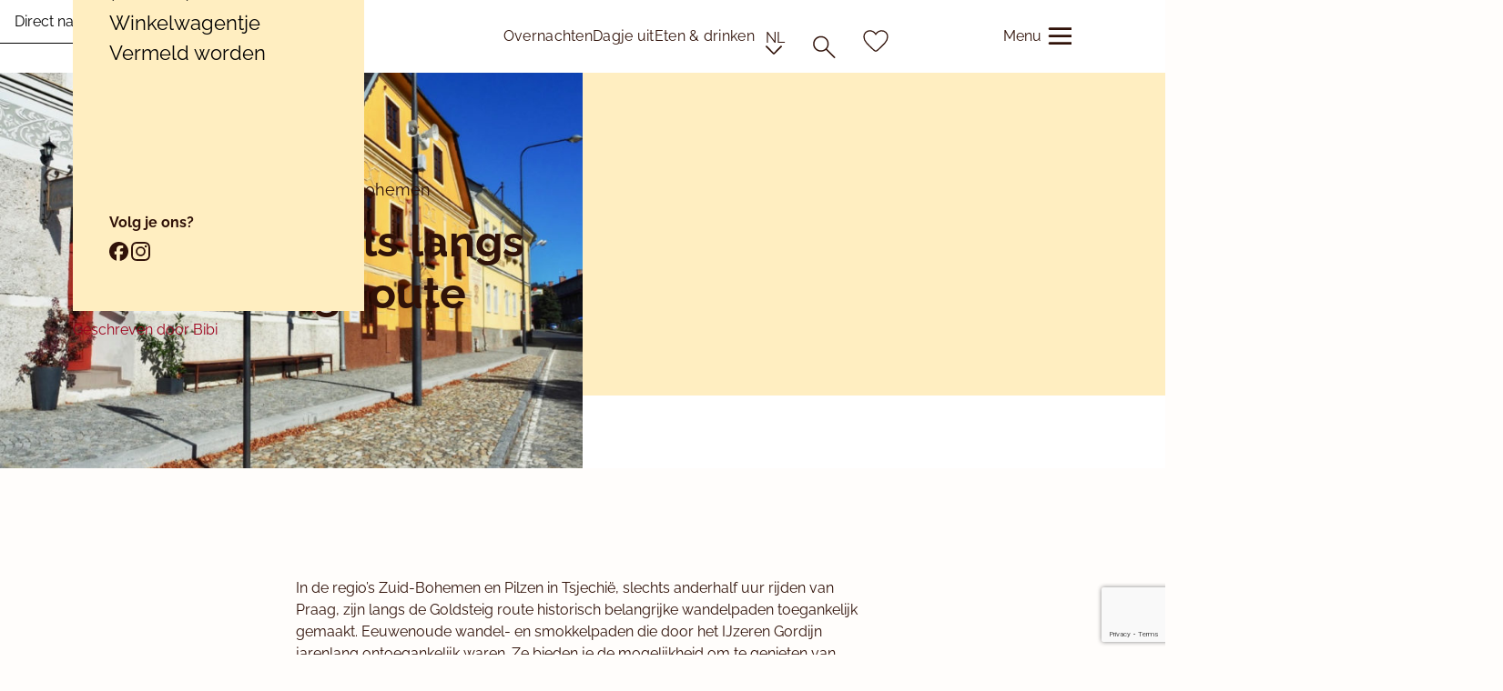

--- FILE ---
content_type: text/html; charset=UTF-8
request_url: https://bijzonderplekje.nl/tsjechie-parels-langs-de-goldsteig-route/
body_size: 27571
content:
<!DOCTYPE html>
<html lang="nl-NL" class="no-js">
<head>
	<title>Tsjechië: parels langs de Goldsteig route - Bijzonder Plekje</title>
	<meta name="msapplication-TileColor" content="#000000">
	<meta name="theme-color" content="#000000">
	<meta charset="UTF-8">
<script type="text/javascript">
/* <![CDATA[ */
var gform;gform||(document.addEventListener("gform_main_scripts_loaded",function(){gform.scriptsLoaded=!0}),document.addEventListener("gform/theme/scripts_loaded",function(){gform.themeScriptsLoaded=!0}),window.addEventListener("DOMContentLoaded",function(){gform.domLoaded=!0}),gform={domLoaded:!1,scriptsLoaded:!1,themeScriptsLoaded:!1,isFormEditor:()=>"function"==typeof InitializeEditor,callIfLoaded:function(o){return!(!gform.domLoaded||!gform.scriptsLoaded||!gform.themeScriptsLoaded&&!gform.isFormEditor()||(gform.isFormEditor()&&console.warn("The use of gform.initializeOnLoaded() is deprecated in the form editor context and will be removed in Gravity Forms 3.1."),o(),0))},initializeOnLoaded:function(o){gform.callIfLoaded(o)||(document.addEventListener("gform_main_scripts_loaded",()=>{gform.scriptsLoaded=!0,gform.callIfLoaded(o)}),document.addEventListener("gform/theme/scripts_loaded",()=>{gform.themeScriptsLoaded=!0,gform.callIfLoaded(o)}),window.addEventListener("DOMContentLoaded",()=>{gform.domLoaded=!0,gform.callIfLoaded(o)}))},hooks:{action:{},filter:{}},addAction:function(o,r,e,t){gform.addHook("action",o,r,e,t)},addFilter:function(o,r,e,t){gform.addHook("filter",o,r,e,t)},doAction:function(o){gform.doHook("action",o,arguments)},applyFilters:function(o){return gform.doHook("filter",o,arguments)},removeAction:function(o,r){gform.removeHook("action",o,r)},removeFilter:function(o,r,e){gform.removeHook("filter",o,r,e)},addHook:function(o,r,e,t,n){null==gform.hooks[o][r]&&(gform.hooks[o][r]=[]);var d=gform.hooks[o][r];null==n&&(n=r+"_"+d.length),gform.hooks[o][r].push({tag:n,callable:e,priority:t=null==t?10:t})},doHook:function(r,o,e){var t;if(e=Array.prototype.slice.call(e,1),null!=gform.hooks[r][o]&&((o=gform.hooks[r][o]).sort(function(o,r){return o.priority-r.priority}),o.forEach(function(o){"function"!=typeof(t=o.callable)&&(t=window[t]),"action"==r?t.apply(null,e):e[0]=t.apply(null,e)})),"filter"==r)return e[0]},removeHook:function(o,r,t,n){var e;null!=gform.hooks[o][r]&&(e=(e=gform.hooks[o][r]).filter(function(o,r,e){return!!(null!=n&&n!=o.tag||null!=t&&t!=o.priority)}),gform.hooks[o][r]=e)}});
/* ]]> */
</script>

	<meta http-equiv="x-ua-compatible" content="ie=edge;">
	<meta name="viewport" content="width=device-width, initial-scale=1" />
	<link rel="pingback" href="https://bijzonderplekje.nl/wp/xmlrpc.php">
		<script>
		window.dataLayer = window.dataLayer || [
			{
				'type_pagina': 'blog artikel'
			}
		];
	</script>

	<!-- Site verifications -->
	<meta name="google-site-verification" content="r7T745SpqhiQgV80pc3-siau0Zp3f9KjqETx3I-tqcI"/>
	<meta name="tradetracker-site-verification" content="4ef0a231a601733c8bb01f8f5e9443398df03ecb"/>
	<meta name="msvalidate.01" content="652EA3912C7E6E8CC57FCBB36F296D88"/>

	<meta name="author" content="Marleen Brekelmans">
	<link rel="author" href="https://plus.google.com/+MarleenBrekelmans/posts/">
			<link rel="alternate" hreflang="nl_NL" href="https://bijzonderplekje.nl/tsjechie-parels-langs-de-goldsteig-route/">
		<!-- Meta data links -->
	<link rel="publisher" href="https://plus.google.com/105049415307724302631">
	<meta name="copyright" content="Marleen Brekelmans">
	<link rel="profile" href="http://gmpg.org/xfn/11">

	<!-- favicon -->
			<link rel="icon" type="image/png" href="https://s3.eu-west-1.amazonaws.com/v2-eu-ireland.bijzonderplekje.nl/wp-content/uploads/2024/07/11094825/cropped-Logo-icon-dark-1-100x100.png" sizes="96x96">
		<link rel="icon" type="image/svg+xml" href="https://s3.eu-west-1.amazonaws.com/v2-eu-ireland.bijzonderplekje.nl/wp-content/uploads/2024/07/11094825/cropped-Logo-icon-dark-1.png">
		<link rel="shortcut icon" href="https://s3.eu-west-1.amazonaws.com/v2-eu-ireland.bijzonderplekje.nl/wp-content/uploads/2024/07/11094825/cropped-Logo-icon-dark-1.png">
		<link rel="apple-touch-icon" sizes="180x180" href="https://s3.eu-west-1.amazonaws.com/v2-eu-ireland.bijzonderplekje.nl/wp-content/uploads/2024/07/11094825/cropped-Logo-icon-dark-1-180x180.png">
		<link rel="manifest" href="https://bijzonderplekje.nl/wp-content/themes/bijzonderplekje.nl-theme/dist/images/favicon/site.webmanifest">
	<script type="text/javascript" data-cookieconsent="ignore">
	window.dataLayer = window.dataLayer || [];

	function gtag() {
		dataLayer.push(arguments);
	}

	gtag("consent", "default", {
		ad_personalization: "denied",
		ad_storage: "denied",
		ad_user_data: "denied",
		analytics_storage: "denied",
		functionality_storage: "denied",
		personalization_storage: "denied",
		security_storage: "granted",
		wait_for_update: 500,
	});
	gtag("set", "ads_data_redaction", true);
	</script>
<script type="text/javascript" data-cookieconsent="ignore">
		(function (w, d, s, l, i) {
		w[l] = w[l] || [];
		w[l].push({'gtm.start': new Date().getTime(), event: 'gtm.js'});
		var f = d.getElementsByTagName(s)[0], j = d.createElement(s), dl = l !== 'dataLayer' ? '&l=' + l : '';
		j.async = true;
		j.src = 'https://www.googletagmanager.com/gtm.js?id=' + i + dl;
		f.parentNode.insertBefore(j, f);
	})(
		window,
		document,
		'script',
		'dataLayer',
		'GTM-MJB6PT'
	);
</script>
<script type="text/javascript"
		id="Cookiebot"
		src="https://consent.cookiebot.com/uc.js"
		data-implementation="wp"
		data-cbid="fc62847a-2479-43dc-91fc-d013d9800617"
							data-blockingmode="auto"
	></script>
<script data-cfasync="false" data-no-defer="1" data-no-minify="1" data-no-optimize="1">var ewww_webp_supported=!1;function check_webp_feature(A,e){var w;e=void 0!==e?e:function(){},ewww_webp_supported?e(ewww_webp_supported):((w=new Image).onload=function(){ewww_webp_supported=0<w.width&&0<w.height,e&&e(ewww_webp_supported)},w.onerror=function(){e&&e(!1)},w.src="data:image/webp;base64,"+{alpha:"UklGRkoAAABXRUJQVlA4WAoAAAAQAAAAAAAAAAAAQUxQSAwAAAARBxAR/Q9ERP8DAABWUDggGAAAABQBAJ0BKgEAAQAAAP4AAA3AAP7mtQAAAA=="}[A])}check_webp_feature("alpha");</script><script data-cfasync="false" data-no-defer="1" data-no-minify="1" data-no-optimize="1">var Arrive=function(c,w){"use strict";if(c.MutationObserver&&"undefined"!=typeof HTMLElement){var r,a=0,u=(r=HTMLElement.prototype.matches||HTMLElement.prototype.webkitMatchesSelector||HTMLElement.prototype.mozMatchesSelector||HTMLElement.prototype.msMatchesSelector,{matchesSelector:function(e,t){return e instanceof HTMLElement&&r.call(e,t)},addMethod:function(e,t,r){var a=e[t];e[t]=function(){return r.length==arguments.length?r.apply(this,arguments):"function"==typeof a?a.apply(this,arguments):void 0}},callCallbacks:function(e,t){t&&t.options.onceOnly&&1==t.firedElems.length&&(e=[e[0]]);for(var r,a=0;r=e[a];a++)r&&r.callback&&r.callback.call(r.elem,r.elem);t&&t.options.onceOnly&&1==t.firedElems.length&&t.me.unbindEventWithSelectorAndCallback.call(t.target,t.selector,t.callback)},checkChildNodesRecursively:function(e,t,r,a){for(var i,n=0;i=e[n];n++)r(i,t,a)&&a.push({callback:t.callback,elem:i}),0<i.childNodes.length&&u.checkChildNodesRecursively(i.childNodes,t,r,a)},mergeArrays:function(e,t){var r,a={};for(r in e)e.hasOwnProperty(r)&&(a[r]=e[r]);for(r in t)t.hasOwnProperty(r)&&(a[r]=t[r]);return a},toElementsArray:function(e){return e=void 0!==e&&("number"!=typeof e.length||e===c)?[e]:e}}),e=(l.prototype.addEvent=function(e,t,r,a){a={target:e,selector:t,options:r,callback:a,firedElems:[]};return this._beforeAdding&&this._beforeAdding(a),this._eventsBucket.push(a),a},l.prototype.removeEvent=function(e){for(var t,r=this._eventsBucket.length-1;t=this._eventsBucket[r];r--)e(t)&&(this._beforeRemoving&&this._beforeRemoving(t),(t=this._eventsBucket.splice(r,1))&&t.length&&(t[0].callback=null))},l.prototype.beforeAdding=function(e){this._beforeAdding=e},l.prototype.beforeRemoving=function(e){this._beforeRemoving=e},l),t=function(i,n){var o=new e,l=this,s={fireOnAttributesModification:!1};return o.beforeAdding(function(t){var e=t.target;e!==c.document&&e!==c||(e=document.getElementsByTagName("html")[0]);var r=new MutationObserver(function(e){n.call(this,e,t)}),a=i(t.options);r.observe(e,a),t.observer=r,t.me=l}),o.beforeRemoving(function(e){e.observer.disconnect()}),this.bindEvent=function(e,t,r){t=u.mergeArrays(s,t);for(var a=u.toElementsArray(this),i=0;i<a.length;i++)o.addEvent(a[i],e,t,r)},this.unbindEvent=function(){var r=u.toElementsArray(this);o.removeEvent(function(e){for(var t=0;t<r.length;t++)if(this===w||e.target===r[t])return!0;return!1})},this.unbindEventWithSelectorOrCallback=function(r){var a=u.toElementsArray(this),i=r,e="function"==typeof r?function(e){for(var t=0;t<a.length;t++)if((this===w||e.target===a[t])&&e.callback===i)return!0;return!1}:function(e){for(var t=0;t<a.length;t++)if((this===w||e.target===a[t])&&e.selector===r)return!0;return!1};o.removeEvent(e)},this.unbindEventWithSelectorAndCallback=function(r,a){var i=u.toElementsArray(this);o.removeEvent(function(e){for(var t=0;t<i.length;t++)if((this===w||e.target===i[t])&&e.selector===r&&e.callback===a)return!0;return!1})},this},i=new function(){var s={fireOnAttributesModification:!1,onceOnly:!1,existing:!1};function n(e,t,r){return!(!u.matchesSelector(e,t.selector)||(e._id===w&&(e._id=a++),-1!=t.firedElems.indexOf(e._id)))&&(t.firedElems.push(e._id),!0)}var c=(i=new t(function(e){var t={attributes:!1,childList:!0,subtree:!0};return e.fireOnAttributesModification&&(t.attributes=!0),t},function(e,i){e.forEach(function(e){var t=e.addedNodes,r=e.target,a=[];null!==t&&0<t.length?u.checkChildNodesRecursively(t,i,n,a):"attributes"===e.type&&n(r,i)&&a.push({callback:i.callback,elem:r}),u.callCallbacks(a,i)})})).bindEvent;return i.bindEvent=function(e,t,r){t=void 0===r?(r=t,s):u.mergeArrays(s,t);var a=u.toElementsArray(this);if(t.existing){for(var i=[],n=0;n<a.length;n++)for(var o=a[n].querySelectorAll(e),l=0;l<o.length;l++)i.push({callback:r,elem:o[l]});if(t.onceOnly&&i.length)return r.call(i[0].elem,i[0].elem);setTimeout(u.callCallbacks,1,i)}c.call(this,e,t,r)},i},o=new function(){var a={};function i(e,t){return u.matchesSelector(e,t.selector)}var n=(o=new t(function(){return{childList:!0,subtree:!0}},function(e,r){e.forEach(function(e){var t=e.removedNodes,e=[];null!==t&&0<t.length&&u.checkChildNodesRecursively(t,r,i,e),u.callCallbacks(e,r)})})).bindEvent;return o.bindEvent=function(e,t,r){t=void 0===r?(r=t,a):u.mergeArrays(a,t),n.call(this,e,t,r)},o};d(HTMLElement.prototype),d(NodeList.prototype),d(HTMLCollection.prototype),d(HTMLDocument.prototype),d(Window.prototype);var n={};return s(i,n,"unbindAllArrive"),s(o,n,"unbindAllLeave"),n}function l(){this._eventsBucket=[],this._beforeAdding=null,this._beforeRemoving=null}function s(e,t,r){u.addMethod(t,r,e.unbindEvent),u.addMethod(t,r,e.unbindEventWithSelectorOrCallback),u.addMethod(t,r,e.unbindEventWithSelectorAndCallback)}function d(e){e.arrive=i.bindEvent,s(i,e,"unbindArrive"),e.leave=o.bindEvent,s(o,e,"unbindLeave")}}(window,void 0),ewww_webp_supported=!1;function check_webp_feature(e,t){var r;ewww_webp_supported?t(ewww_webp_supported):((r=new Image).onload=function(){ewww_webp_supported=0<r.width&&0<r.height,t(ewww_webp_supported)},r.onerror=function(){t(!1)},r.src="data:image/webp;base64,"+{alpha:"UklGRkoAAABXRUJQVlA4WAoAAAAQAAAAAAAAAAAAQUxQSAwAAAARBxAR/Q9ERP8DAABWUDggGAAAABQBAJ0BKgEAAQAAAP4AAA3AAP7mtQAAAA==",animation:"UklGRlIAAABXRUJQVlA4WAoAAAASAAAAAAAAAAAAQU5JTQYAAAD/////AABBTk1GJgAAAAAAAAAAAAAAAAAAAGQAAABWUDhMDQAAAC8AAAAQBxAREYiI/gcA"}[e])}function ewwwLoadImages(e){if(e){for(var t=document.querySelectorAll(".batch-image img, .image-wrapper a, .ngg-pro-masonry-item a, .ngg-galleria-offscreen-seo-wrapper a"),r=0,a=t.length;r<a;r++)ewwwAttr(t[r],"data-src",t[r].getAttribute("data-webp")),ewwwAttr(t[r],"data-thumbnail",t[r].getAttribute("data-webp-thumbnail"));for(var i=document.querySelectorAll("div.woocommerce-product-gallery__image"),r=0,a=i.length;r<a;r++)ewwwAttr(i[r],"data-thumb",i[r].getAttribute("data-webp-thumb"))}for(var n=document.querySelectorAll("video"),r=0,a=n.length;r<a;r++)ewwwAttr(n[r],"poster",e?n[r].getAttribute("data-poster-webp"):n[r].getAttribute("data-poster-image"));for(var o,l=document.querySelectorAll("img.ewww_webp_lazy_load"),r=0,a=l.length;r<a;r++)e&&(ewwwAttr(l[r],"data-lazy-srcset",l[r].getAttribute("data-lazy-srcset-webp")),ewwwAttr(l[r],"data-srcset",l[r].getAttribute("data-srcset-webp")),ewwwAttr(l[r],"data-lazy-src",l[r].getAttribute("data-lazy-src-webp")),ewwwAttr(l[r],"data-src",l[r].getAttribute("data-src-webp")),ewwwAttr(l[r],"data-orig-file",l[r].getAttribute("data-webp-orig-file")),ewwwAttr(l[r],"data-medium-file",l[r].getAttribute("data-webp-medium-file")),ewwwAttr(l[r],"data-large-file",l[r].getAttribute("data-webp-large-file")),null!=(o=l[r].getAttribute("srcset"))&&!1!==o&&o.includes("R0lGOD")&&ewwwAttr(l[r],"src",l[r].getAttribute("data-lazy-src-webp"))),l[r].className=l[r].className.replace(/\bewww_webp_lazy_load\b/,"");for(var s=document.querySelectorAll(".ewww_webp"),r=0,a=s.length;r<a;r++)e?(ewwwAttr(s[r],"srcset",s[r].getAttribute("data-srcset-webp")),ewwwAttr(s[r],"src",s[r].getAttribute("data-src-webp")),ewwwAttr(s[r],"data-orig-file",s[r].getAttribute("data-webp-orig-file")),ewwwAttr(s[r],"data-medium-file",s[r].getAttribute("data-webp-medium-file")),ewwwAttr(s[r],"data-large-file",s[r].getAttribute("data-webp-large-file")),ewwwAttr(s[r],"data-large_image",s[r].getAttribute("data-webp-large_image")),ewwwAttr(s[r],"data-src",s[r].getAttribute("data-webp-src"))):(ewwwAttr(s[r],"srcset",s[r].getAttribute("data-srcset-img")),ewwwAttr(s[r],"src",s[r].getAttribute("data-src-img"))),s[r].className=s[r].className.replace(/\bewww_webp\b/,"ewww_webp_loaded");window.jQuery&&jQuery.fn.isotope&&jQuery.fn.imagesLoaded&&(jQuery(".fusion-posts-container-infinite").imagesLoaded(function(){jQuery(".fusion-posts-container-infinite").hasClass("isotope")&&jQuery(".fusion-posts-container-infinite").isotope()}),jQuery(".fusion-portfolio:not(.fusion-recent-works) .fusion-portfolio-wrapper").imagesLoaded(function(){jQuery(".fusion-portfolio:not(.fusion-recent-works) .fusion-portfolio-wrapper").isotope()}))}function ewwwWebPInit(e){ewwwLoadImages(e),ewwwNggLoadGalleries(e),document.arrive(".ewww_webp",function(){ewwwLoadImages(e)}),document.arrive(".ewww_webp_lazy_load",function(){ewwwLoadImages(e)}),document.arrive("videos",function(){ewwwLoadImages(e)}),"loading"==document.readyState?document.addEventListener("DOMContentLoaded",ewwwJSONParserInit):("undefined"!=typeof galleries&&ewwwNggParseGalleries(e),ewwwWooParseVariations(e))}function ewwwAttr(e,t,r){null!=r&&!1!==r&&e.setAttribute(t,r)}function ewwwJSONParserInit(){"undefined"!=typeof galleries&&check_webp_feature("alpha",ewwwNggParseGalleries),check_webp_feature("alpha",ewwwWooParseVariations)}function ewwwWooParseVariations(e){if(e)for(var t=document.querySelectorAll("form.variations_form"),r=0,a=t.length;r<a;r++){var i=t[r].getAttribute("data-product_variations"),n=!1;try{for(var o in i=JSON.parse(i))void 0!==i[o]&&void 0!==i[o].image&&(void 0!==i[o].image.src_webp&&(i[o].image.src=i[o].image.src_webp,n=!0),void 0!==i[o].image.srcset_webp&&(i[o].image.srcset=i[o].image.srcset_webp,n=!0),void 0!==i[o].image.full_src_webp&&(i[o].image.full_src=i[o].image.full_src_webp,n=!0),void 0!==i[o].image.gallery_thumbnail_src_webp&&(i[o].image.gallery_thumbnail_src=i[o].image.gallery_thumbnail_src_webp,n=!0),void 0!==i[o].image.thumb_src_webp&&(i[o].image.thumb_src=i[o].image.thumb_src_webp,n=!0));n&&ewwwAttr(t[r],"data-product_variations",JSON.stringify(i))}catch(e){}}}function ewwwNggParseGalleries(e){if(e)for(var t in galleries){var r=galleries[t];galleries[t].images_list=ewwwNggParseImageList(r.images_list)}}function ewwwNggLoadGalleries(e){e&&document.addEventListener("ngg.galleria.themeadded",function(e,t){window.ngg_galleria._create_backup=window.ngg_galleria.create,window.ngg_galleria.create=function(e,t){var r=$(e).data("id");return galleries["gallery_"+r].images_list=ewwwNggParseImageList(galleries["gallery_"+r].images_list),window.ngg_galleria._create_backup(e,t)}})}function ewwwNggParseImageList(e){for(var t in e){var r=e[t];if(void 0!==r["image-webp"]&&(e[t].image=r["image-webp"],delete e[t]["image-webp"]),void 0!==r["thumb-webp"]&&(e[t].thumb=r["thumb-webp"],delete e[t]["thumb-webp"]),void 0!==r.full_image_webp&&(e[t].full_image=r.full_image_webp,delete e[t].full_image_webp),void 0!==r.srcsets)for(var a in r.srcsets)nggSrcset=r.srcsets[a],void 0!==r.srcsets[a+"-webp"]&&(e[t].srcsets[a]=r.srcsets[a+"-webp"],delete e[t].srcsets[a+"-webp"]);if(void 0!==r.full_srcsets)for(var i in r.full_srcsets)nggFSrcset=r.full_srcsets[i],void 0!==r.full_srcsets[i+"-webp"]&&(e[t].full_srcsets[i]=r.full_srcsets[i+"-webp"],delete e[t].full_srcsets[i+"-webp"])}return e}check_webp_feature("alpha",ewwwWebPInit);</script><meta name='robots' content='index, follow, max-image-preview:large, max-snippet:-1, max-video-preview:-1' />
<!-- Server Side Tracking by Taggrs.io -->
<script>(function(w,d,s,l,i){w[l]=w[l]||[];w[l].push({'gtm.start':new Date().getTime(),event:'gtm.js'});
	var f=d.getElementsByTagName(s)[0],j=d.createElement(s),dl=l!='dataLayer'?'&l='+l:'';j.async=true;j.src='https://sst.bijzonderplekje.nl/rVy8REZ8lu.js?tg='+i+dl;
	f.parentNode.insertBefore(j,f);})(window,document,'script','dataLayer', '5PL7WFQ' );
</script>

<!-- End Server Side Tracking by Taggrs.io -->
	<!-- This site is optimized with the Yoast SEO Premium plugin v26.7 (Yoast SEO v26.7) - https://yoast.com/wordpress/plugins/seo/ -->
	<meta name="description" content="Ontdek de bijzondere plekjes langs de onlangs geopende paden van de Goldstein route in Tsjechië. Geniet van ongerepte natuur en ontdek middeleeuwse stadjes." />
	<link rel="canonical" href="https://bijzonderplekje.nl/tsjechie-parels-langs-de-goldsteig-route/" />
	<meta property="og:locale" content="nl_NL" />
	<meta property="og:type" content="article" />
	<meta property="og:title" content="Tsjechië: parels langs de Goldsteig route" />
	<meta property="og:description" content="Ontdek de bijzondere plekjes langs de onlangs geopende paden van de Goldstein route in Tsjechië. Geniet van ongerepte natuur en ontdek middeleeuwse stadjes." />
	<meta property="og:url" content="https://bijzonderplekje.nl/tsjechie-parels-langs-de-goldsteig-route/" />
	<meta property="og:site_name" content="Bijzonder Plekje" />
	<meta property="article:published_time" content="2018-10-20T07:38:47+00:00" />
	<meta property="article:modified_time" content="2024-10-19T08:22:52+00:00" />
	<meta property="og:image" content="https://s3.eu-west-1.amazonaws.com/v2-eu-ireland.bijzonderplekje.nl/wp-content/uploads/2018/10/21191421/Goldsteig-Passau-Kasperske%CC%81-hory-2.jpg" />
	<meta property="og:image:width" content="1000" />
	<meta property="og:image:height" content="695" />
	<meta property="og:image:type" content="image/jpeg" />
	<meta name="author" content="Bibi" />
	<meta name="twitter:card" content="summary_large_image" />
	<meta name="twitter:label1" content="Geschreven door" />
	<meta name="twitter:data1" content="Bibi" />
	<meta name="twitter:label2" content="Geschatte leestijd" />
	<meta name="twitter:data2" content="8 minuten" />
	<script type="application/ld+json" class="yoast-schema-graph">{"@context":"https://schema.org","@graph":[{"@type":"Article","@id":"https://bijzonderplekje.nl/tsjechie-parels-langs-de-goldsteig-route/#article","isPartOf":{"@id":"https://bijzonderplekje.nl/tsjechie-parels-langs-de-goldsteig-route/"},"author":{"name":"Bibi","@id":"https://bijzonderplekje.nl/#/schema/person/f7ff517d2fe2c7ab0a1a521648fc1144"},"headline":"Tsjechië: parels langs de Goldsteig route","datePublished":"2018-10-20T07:38:47+00:00","dateModified":"2024-10-19T08:22:52+00:00","mainEntityOfPage":{"@id":"https://bijzonderplekje.nl/tsjechie-parels-langs-de-goldsteig-route/"},"wordCount":6,"commentCount":0,"image":{"@id":"https://bijzonderplekje.nl/tsjechie-parels-langs-de-goldsteig-route/#primaryimage"},"thumbnailUrl":"https://s3.eu-west-1.amazonaws.com/v2-eu-ireland.bijzonderplekje.nl/wp-content/uploads/2018/10/21191421/Goldsteig-Passau-Kasperske%CC%81-hory-2.jpg","articleSection":["Uncategorized"],"inLanguage":"nl-NL"},{"@type":"WebPage","@id":"https://bijzonderplekje.nl/tsjechie-parels-langs-de-goldsteig-route/","url":"https://bijzonderplekje.nl/tsjechie-parels-langs-de-goldsteig-route/","name":"Tsjechië: parels langs de Goldsteig route - Bijzonder Plekje","isPartOf":{"@id":"https://bijzonderplekje.nl/#website"},"primaryImageOfPage":{"@id":"https://bijzonderplekje.nl/tsjechie-parels-langs-de-goldsteig-route/#primaryimage"},"image":{"@id":"https://bijzonderplekje.nl/tsjechie-parels-langs-de-goldsteig-route/#primaryimage"},"thumbnailUrl":"https://s3.eu-west-1.amazonaws.com/v2-eu-ireland.bijzonderplekje.nl/wp-content/uploads/2018/10/21191421/Goldsteig-Passau-Kasperske%CC%81-hory-2.jpg","datePublished":"2018-10-20T07:38:47+00:00","dateModified":"2024-10-19T08:22:52+00:00","author":{"@id":"https://bijzonderplekje.nl/#/schema/person/f7ff517d2fe2c7ab0a1a521648fc1144"},"description":"Ontdek de bijzondere plekjes langs de onlangs geopende paden van de Goldstein route in Tsjechië. Geniet van ongerepte natuur en ontdek middeleeuwse stadjes.","breadcrumb":{"@id":"https://bijzonderplekje.nl/tsjechie-parels-langs-de-goldsteig-route/#breadcrumb"},"inLanguage":"nl-NL","potentialAction":[{"@type":"ReadAction","target":["https://bijzonderplekje.nl/tsjechie-parels-langs-de-goldsteig-route/"]}]},{"@type":"ImageObject","inLanguage":"nl-NL","@id":"https://bijzonderplekje.nl/tsjechie-parels-langs-de-goldsteig-route/#primaryimage","url":"https://s3.eu-west-1.amazonaws.com/v2-eu-ireland.bijzonderplekje.nl/wp-content/uploads/2018/10/21191421/Goldsteig-Passau-Kasperske%CC%81-hory-2.jpg","contentUrl":"https://s3.eu-west-1.amazonaws.com/v2-eu-ireland.bijzonderplekje.nl/wp-content/uploads/2018/10/21191421/Goldsteig-Passau-Kasperske%CC%81-hory-2.jpg","width":1000,"height":695,"caption":"Kleurrijk straatje in Tsjechië"},{"@type":"BreadcrumbList","@id":"https://bijzonderplekje.nl/tsjechie-parels-langs-de-goldsteig-route/#breadcrumb","itemListElement":[{"@type":"ListItem","position":1,"name":"Home","item":"https://bijzonderplekje.nl/"},{"@type":"ListItem","position":2,"name":"Tsjechië: parels langs de Goldsteig route"}]},{"@type":"WebSite","@id":"https://bijzonderplekje.nl/#website","url":"https://bijzonderplekje.nl/","name":"Bijzonder Plekje","description":"","potentialAction":[{"@type":"SearchAction","target":{"@type":"EntryPoint","urlTemplate":"https://bijzonderplekje.nl/?s={search_term_string}"},"query-input":{"@type":"PropertyValueSpecification","valueRequired":true,"valueName":"search_term_string"}}],"inLanguage":"nl-NL"},{"@type":"Person","@id":"https://bijzonderplekje.nl/#/schema/person/f7ff517d2fe2c7ab0a1a521648fc1144","name":"Bibi","description":"Tijdens ons zevenjarig verblijf in Zwitserland en Zweden, waar ik eigenlijk non-stop samen met mijn dochtertje op ontdekkingstocht was in de omgeving, ben ik ‘verslaafd’ geraakt aan het zoeken naar ultieme plekjes. Door simpelweg te ‘verdwalen’ vind ik allerhande adressen die dubbel en dwars de moeite waard zijn. Ik hou van prachtig stukjes natuur, een lekker bakkertje, een nieuw supergezellig kroegje, een bloemenwinkel, de mooiste hotels en eigenzinnige slaapplaatsen, kortom, allerhande bijzondere plekjes. Daar kan ik zo blij van worden. Het liefst zou ik iedereen net zo willen laten genieten van alles wat ik mag gaan ontdekken voor ‘Bijzonder Plekje’ als ikzelf. Dat zou toch fantastisch zijn? Mijn ultieme uitdaging!","url":"https://bijzonderplekje.nl/wie-is/bibi-vermaesen/"}]}</script>
	<!-- / Yoast SEO Premium plugin. -->


<link rel="alternate" type="application/rss+xml" title="Bijzonder Plekje &raquo; Tsjechië: parels langs de Goldsteig route reactiesfeed" href="https://bijzonderplekje.nl/tsjechie-parels-langs-de-goldsteig-route/feed/" />
<link rel="alternate" title="oEmbed (JSON)" type="application/json+oembed" href="https://bijzonderplekje.nl/wp-json/oembed/1.0/embed?url=https%3A%2F%2Fbijzonderplekje.nl%2Ftsjechie-parels-langs-de-goldsteig-route%2F" />
<link rel="alternate" title="oEmbed (XML)" type="text/xml+oembed" href="https://bijzonderplekje.nl/wp-json/oembed/1.0/embed?url=https%3A%2F%2Fbijzonderplekje.nl%2Ftsjechie-parels-langs-de-goldsteig-route%2F&#038;format=xml" />
<style id='wp-img-auto-sizes-contain-inline-css' type='text/css'>
img:is([sizes=auto i],[sizes^="auto," i]){contain-intrinsic-size:3000px 1500px}
/*# sourceURL=wp-img-auto-sizes-contain-inline-css */
</style>
<style id='classic-theme-styles-inline-css' type='text/css'>
/*! This file is auto-generated */
.wp-block-button__link{color:#fff;background-color:#32373c;border-radius:9999px;box-shadow:none;text-decoration:none;padding:calc(.667em + 2px) calc(1.333em + 2px);font-size:1.125em}.wp-block-file__button{background:#32373c;color:#fff;text-decoration:none}
/*# sourceURL=/wp-includes/css/classic-themes.min.css */
</style>
<style id='acato-apply-form-style-inline-css' type='text/css'>
button[type=submit],input[type=submit]{background-color:var(--primary-rose-blush-100);border:2px solid transparent;border-radius:var(--border-radius-button);color:var(--body-text-color);display:inline-block;font-family:var(--font-family-headings);transition:all var(--animation-speed-fast) var(--cubic-bezier)}button[type=submit]:where(:hover,:focus-visible),input[type=submit]:where(:hover,:focus-visible){background-color:var(--primary-rose-blush-300)}.apply-form-block .gform_button_select_files,.apply-form-block .gform_previous_button,.button,.button--secondary{background-color:var(--primary-rose-blush-100);border:2px solid transparent;border-radius:var(--border-radius-button);color:var(--body-text-color);display:inline-block;font-family:var(--font-family-headings);height:-moz-fit-content;height:fit-content;line-height:24px;min-width:150px;text-underline-offset:var(--underline-offset);transition:all var(--animation-speed-fast) var(--cubic-bezier);width:-moz-fit-content;width:fit-content}.apply-form-block .single .gform_button_select_files,.apply-form-block .single .gform_previous_button,.single .apply-form-block .gform_button_select_files,.single .apply-form-block .gform_previous_button,.single .button,.single .button--secondary{padding:var(--spacing-3) var(--spacing-4)}.apply-form-block .single .prevnext-blog-no.gform_button_select_files,.apply-form-block .single .prevnext-blog-no.gform_previous_button,.single .apply-form-block .prevnext-blog-no.gform_button_select_files,.single .apply-form-block .prevnext-blog-no.gform_previous_button,.single .button.prevnext-blog-no,.single .prevnext-blog-no.button--secondary{margin-bottom:3px}.apply-form-block .gform_button_select_files svg,.apply-form-block .gform_previous_button svg,.button .button__text:has(svg) svg,.button svg,.button--secondary svg{max-height:26px}.apply-form-block .gform_button_select_files:where(:hover,:focus-visible),.apply-form-block .gform_previous_button:where(:hover,:focus-visible),.button--secondary:where(:hover,:focus-visible),.button:where(:hover,:focus-visible){background-color:var(--primary-rose-blush-300)}.apply-form-block .gform_button_select_files:where(:hover,:focus-visible) .button__text:has(svg) svg,.apply-form-block .gform_previous_button:where(:hover,:focus-visible) .button__text:has(svg) svg,.button--secondary:where(:hover,:focus-visible) .button__text:has(svg) svg,.button:where(:hover,:focus-visible) .button__text:has(svg) svg{transform:translateX(5px)}.apply-form-block .gform_button_select_files svg path,.apply-form-block .gform_previous_button svg path,.button svg path,.button--secondary svg path{fill:var(--body-text-color);stroke:var(--body-text-color)}.apply-form-block .gform_button_select_files svg path,.apply-form-block .gform_previous_button svg path,.button--secondary svg path,.button--tertiary svg path{fill:var(--body-text-color)}.apply-form-block .gform_button_select_files,.apply-form-block .gform_previous_button,.button--secondary{background-color:transparent;border-color:var(--neutral-600);color:var(--neutral-600)}.apply-form-block .gform_button_select_files a,.apply-form-block .gform_previous_button a,.button--secondary a{background:none;color:var(--neutral-600)}.apply-form-block .gform_button_select_files:where(:hover,:focus-visible),.apply-form-block .gform_previous_button:where(:hover,:focus-visible),.button--secondary:where(:hover,:focus-visible){background-color:var(--neutral-600);color:var(--secondary-good-morning)}.apply-form-block .gform_button_select_files:where(:hover,:focus-visible) a,.apply-form-block .gform_previous_button:where(:hover,:focus-visible) a,.button--secondary:where(:hover,:focus-visible) a{color:var(--secondary-good-morning)}.apply-form-block .gform_button_select_files:where(:hover,:focus-visible) svg path,.apply-form-block .gform_previous_button:where(:hover,:focus-visible) svg path,.button--secondary:where(:hover,:focus-visible) svg path{fill:var(--secondary-good-morning);stroke:var(--secondary-good-morning)}.button--tertiary{background-color:transparent;color:var(--primary-darkblue);text-decoration:underline}.button--tertiary:where(:hover,:focus-visible){text-decoration:none}.button--hero{min-width:150px}.button--small{padding:var(--spacing-2) var(--spacing-3)}.apply-form-block .gform_button_select_files,.apply-form-block .gform_previous_button,.button--medium,.button--secondary{padding:var(--spacing-3) var(--spacing-4)}.button--large{padding:var(--spacing-4) var(--spacing-5)}.button--external{align-items:center;display:flex;gap:var(--spacing-2);justify-content:center}.button--external svg{display:inline}.button--link{color:var(--body-text-color);text-decoration:underline}.button--link:where(:hover,:focus-visible){font-family:var(--font-family-headings)}.button__text:has(svg){align-items:center;display:flex;gap:var(--spacing-2)}.button__text:has(svg) svg{transition:all var(--animation-speed-fast) var(--cubic-bezier)}.button--primary .button__text:has(svg) svg path{stroke:var(--body-text-color)}.apply-form-block{--cols:2;padding-bottom:var(--spacing-7)}.apply-form-block .container{display:grid;gap:var(--spacing-7);grid-template-columns:repeat(var(--cols),minmax(0,1fr));padding:var(--spacing-5) var(--spacing-7)}@media (max-width:55rem){.apply-form-block .container{gap:var(--spacing-4);grid-template-columns:1fr;padding:var(--spacing-6) calc(var(--gap-default)/2)}}.apply-form-block__column{position:relative}.apply-form-block form{gap:calc(var(--gap-default)/2)}.apply-form-block .gform_anchor:where(:focus,:focus-visible),.block.gf-form .gform_anchor:where(:focus,:focus-visible){outline:none}.apply-form-block__image{height:100%;margin-top:var(--spacing-6);max-height:600px;-o-object-fit:cover;object-fit:cover;width:100%}@media (max-width:55rem){.apply-form-block__image{display:none;margin-top:0}}.apply-form-block__image.ml{margin-left:8rem}.apply-form-block__reasons{background-color:var(--secondary-sunflower);padding:var(--spacing-6);position:absolute;top:20%;width:90%}@media (max-width:55rem){.apply-form-block__reasons{position:static;width:100%}}.apply-form-block .gf_progressbar{display:none}.apply-form-block #gform_map{margin-top:var(--spacing-6)}@media (max-width:55rem){.apply-form-block #gform_map{margin-top:0}}
/*# sourceURL=https://bijzonderplekje.nl/wp-content/themes/bijzonderplekje.nl-theme/dist/blocks/apply-form/client.css */
</style>
<style id='acato-call-to-action-style-inline-css' type='text/css'>
.call-to-action{--body-heading-color:var(--primary-white);background-color:var(--secondary-sunflower);padding:var(--spacing-8) 0;position:relative}@media (max-width:55rem){.call-to-action{padding:var(--spacing-6) 0}}.call-to-action .icon-leafs-top-right{position:absolute;right:0;top:0}.call-to-action .container{--container-width:min(100%,var(--max-container-width));display:grid;gap:var(--spacing-7);grid-template-columns:repeat(2,minmax(0,1fr));padding:0 var(--spacing-7)}@media (max-width:55rem){.call-to-action .container{gap:var(--spacing-5);grid-template-columns:1fr;padding:0 calc(var(--gap-default)/2)}}.call-to-action__content,.call-to-action__headings{gap:var(--spacing-7)}.call-to-action__content .title,.call-to-action__headings .title{display:flex;gap:var(--spacing-4);position:relative;z-index:2}@media (max-width:55rem){.call-to-action__content .title,.call-to-action__headings .title{flex-wrap:wrap}}.call-to-action__content .title .icon-clover,.call-to-action__headings .title .icon-clover{display:flex;flex:1 0 auto;max-width:48px}@media (max-width:55rem){.call-to-action__content .title .icon-clover,.call-to-action__headings .title .icon-clover{max-width:100%;width:100%}}.call-to-action__content .title h2,.call-to-action__headings .title h2{font-size:var(--font-size-h2)}.call-to-action__content .paragraph,.call-to-action__headings .paragraph{margin-top:var(--spacing-4)}.call-to-action__content a,.call-to-action__headings a{display:inline-block;margin-top:var(--spacing-5)}.single-plekje .call-to-action__content a,.single-plekje .call-to-action__headings a{display:block}.call-to-action__content .content__image,.call-to-action__headings .content__image{height:auto;max-height:400px;-o-object-fit:contain;object-fit:contain}@media (max-width:55rem){.call-to-action__content .content__image,.call-to-action__headings .content__image{margin:auto;max-height:270px;width:auto}.call-to-action__content.cta_image,.call-to-action__headings.cta_image{order:1}}.call-to-action__content{font-size:1.25rem}@media (max-width:55rem){.call-to-action__content{font-size:1rem}}.call-to-action.content-left .call-to-action__content{order:2}@media (max-width:55rem){.call-to-action.content-left .call-to-action__content{order:3}.call-to-action.content-left .call-to-action__content.cta_image{order:1}}.call-to-action.content-left .call-to-action__headings{order:3}@media (max-width:55rem){.call-to-action.content-left .call-to-action__headings{order:2}}
/*# sourceURL=https://bijzonderplekje.nl/wp-content/themes/bijzonderplekje.nl-theme/dist/blocks/call-to-action/client.css */
</style>
<link rel='stylesheet' id='acato-card-slider-style-css' href='https://bijzonderplekje.nl/wp-content/themes/bijzonderplekje.nl-theme/dist/blocks/card-slider/client.css?ver=0.0.1' type='text/css' media='all' />
<style id='acato-content-block-style-inline-css' type='text/css'>
.content-block{--container-width:min(100%,var(--max-container-width));align-items:stretch;display:flex;flex-direction:column;margin:0 auto;max-width:1440px;padding:0;width:var(--container-width)}.content-block article{margin:auto;max-width:630px;padding:var(--spacing-6) 0}@media (max-width:55rem){.content-block article{padding:var(--spacing-6) calc(var(--gap-default)/2)}}.content-block article h1{margin-bottom:var(--spacing-4)}.content-block article .block-text ul{max-width:none;padding-left:0}.content-block article .block-gallery .single-image{aspect-ratio:auto;flex:1 0 100%;height:auto;margin-bottom:6px;max-height:none;-o-object-fit:cover;object-fit:cover;width:100%}
/*# sourceURL=https://bijzonderplekje.nl/wp-content/themes/bijzonderplekje.nl-theme/dist/blocks/content-block/client.css */
</style>
<style id='acato-content-cards-style-inline-css' type='text/css'>
.content-cards{overflow:hidden;padding:var(--spacing-7) 0}@media (max-width:55rem){.content-cards{padding:var(--spacing-6) 0}}.content-cards .container{--container-width:min(100%,var(--max-container-width));display:flex;flex-direction:column;gap:var(--spacing-5);position:relative}@media (max-width:75rem){.content-cards .container{--container-width:100%}}.content-cards__content{align-items:center;display:flex;flex-direction:column}.content-cards__content .content-cards__intro,.content-cards__content h2{max-width:627px}.content-cards__content .content-cards__intro{margin-block-start:var(--spacing-4)}.content-cards__cards--grid{grid-gap:var(--spacing-4);display:grid;grid-template-columns:repeat(var(--card-grid-cols),minmax(0,1fr));padding:0 var(--spacing-7)}@media (max-width:75rem){.content-cards__cards--grid{grid-template-columns:1fr 1fr}}@media (max-width:55rem){.content-cards__cards--grid{padding:0}}@media (max-width:75rem){.content-cards__cards--grid.business{grid-template-columns:1fr}}
/*# sourceURL=https://bijzonderplekje.nl/wp-content/themes/bijzonderplekje.nl-theme/dist/blocks/content-cards/client.css */
</style>
<style id='acato-form-style-inline-css' type='text/css'>
.gf-form{padding-block:var(--spacing-5)}.gf-form .container{max-inline-size:var(--max-small-container-width)}@media (max-width:75rem){.gf-form .container{max-inline-size:100%}}.gf-form .gform_heading,.gf-form .gform_wrapper{display:flex;flex-direction:column;gap:var(--space-between-items-in-content)}body .gform_wrapper .gform_required_legend{align-items:center;align-self:start;background:var(--tag-background-color,var(--neutral-lightest-grey));border-radius:var(--tag-border-radius,var(--border-radius));color:var(--tag-color,var(--neutral-black));display:inline-flex;font-size:.75rem;gap:var(--spacing-1);padding:var(--tag-padding,var(--spacing-2));transition:background var(--animation-speed-slow) var(--cubic-bezier),color var(--animation-speed-slow) var(--cubic-bezier)}body .gform_wrapper .gform_body .gfield_label{font-family:var(--font-family-headings)!important;font-size:.875rem;margin:0;padding-block-end:var(--spacing-1)}body .gform_wrapper .gform_body .gform_fields .gfield input,body .gform_wrapper .gform_body .gform_fields .gfield select,body .gform_wrapper .gform_body .gform_fields .gfield textarea{background:var(--form-input-background,var(--neutral-white));border:var(--form-input-border-thickness,1px) solid var(--form-input-border-color,var(--neutral-black));border-radius:var(--border-radius);font-size:var(--form-input-font-size,var(--font-size-body));outline-offset:calc(var(--focus-outline-thickness)*2);padding:var(--form-input-padding,var(--spacing-3));transition:outline var(--animation-speed-fast) var(--cubic-bezier)}@media (hover:hover){body .gform_wrapper .gform_body .gform_fields .gfield input:hover,body .gform_wrapper .gform_body .gform_fields .gfield select:hover,body .gform_wrapper .gform_body .gform_fields .gfield textarea:hover{outline:var(--focus-outline-thickness) dashed var(--focus-outline-color)}}body .gform_wrapper .gform_body .gform_fields .gfield .gchoice{display:flex}body .gform_wrapper .gform_body .gform_fields .gfield input[type=checkbox]{inline-size:0;margin:0;opacity:0}body .gform_wrapper .gform_body .gform_fields .gfield input[type=checkbox]+label{align-items:center;border-radius:var(--border-radius-menu);cursor:pointer;display:flex;gap:1rem;position:relative;transition:color var(--animation-speed-slow) var(--cubic-bezier)}body .gform_wrapper .gform_body .gform_fields .gfield input[type=checkbox]+label:before{block-size:var(--form-checkbox-size);border:var(--form-checkbox-border-thickness,2px) solid var(--form-checkbox-border-color,var(--neutral-black));border-radius:var(--border-radius-menu);content:"";inline-size:var(--form-checkbox-size);position:relative;transition:border var(--animation-speed-slow) var(--cubic-bezier);z-index:2}body .gform_wrapper .gform_body .gform_fields .gfield input[type=checkbox]+label:after{background-color:var(--form-checkbox-selected-background-color,var(--primary-100));background-image:url(/wp-content/themes/bijzonderplekje.nl-theme/dist/blocks/form/../../../svg/icon-checkmark.svg);background-position:50%;background-repeat:no-repeat;background-size:calc(var(--form-checkbox-size)*.6);block-size:var(--form-checkbox-size);content:"";inline-size:var(--form-checkbox-size);inset-block-start:50%;inset-inline-start:0;position:absolute;scale:0;transition:scale var(--animation-speed-slow) var(--cubic-bezier);translate:0 -50%;z-index:1}body .gform_wrapper .gform_body .gform_fields .gfield input[type=checkbox]:checked+label:before{border-color:var(--form-checkbox-selected-border-color,var(--primary-400))}body .gform_wrapper .gform_body .gform_fields .gfield input[type=checkbox]:checked+label:after{border-radius:var(--border-radius-menu);scale:1}body .gform_wrapper .gform_body .gform_fields .gfield input[type=checkbox]:focus-visible+label{outline:var(--focus-outline-thickness) dashed var(--focus-outline-color);outline-offset:calc(var(--focus-outline-thickness)*2)}@media (hover:hover){body .gform_wrapper .gform_body .gform_fields .gfield input[type=checkbox]:hover+label{color:var(--form-checkbox-selected-border-color,var(--primary-400))}body .gform_wrapper .gform_body .gform_fields .gfield input[type=checkbox]:hover+label:before{border-color:var(--form-checkbox-selected-border-color,var(--primary-400))}}body .gform_wrapper .gform_body .gform_fields .gfield input[type=radio]{inline-size:0;margin:0;opacity:0}body .gform_wrapper .gform_body .gform_fields .gfield input[type=radio]+label{align-items:center;border-radius:calc(var(--border-radius)/2);cursor:pointer;display:flex;gap:1rem;position:relative;transition:color var(--animation-speed-slow) var(--cubic-bezier)}body .gform_wrapper .gform_body .gform_fields .gfield input[type=radio]+label:before{block-size:var(--form-radio-size);border:var(--form-radio-border-thickness,2px) solid var(--form-radio-border-color,var(--neutral-black));border-radius:50%;content:"";inline-size:var(--form-radio-size);position:relative;transition:border var(--animation-speed-slow) var(--cubic-bezier);z-index:2}body .gform_wrapper .gform_body .gform_fields .gfield input[type=radio]+label:after{background:var(--form-radio-selected-background-color,var(--primary-400));block-size:calc(var(--form-radio-size) - 6px);border-radius:50%;content:"";inline-size:calc(var(--form-radio-size) - 6px);inset-block-start:50%;inset-inline-start:3px;position:absolute;scale:0;transition:scale var(--animation-speed-slow) var(--cubic-bezier);translate:0 -50%;z-index:1}body .gform_wrapper .gform_body .gform_fields .gfield input[type=radio]:checked+label:before{border-color:var(--form-radio-selected-border-color,var(--primary-400))}body .gform_wrapper .gform_body .gform_fields .gfield input[type=radio]:checked+label:after{scale:1}body .gform_wrapper .gform_body .gform_fields .gfield input[type=radio]:focus-visible+label{outline:var(--focus-outline-thickness) dashed var(--focus-outline-color);outline-offset:calc(var(--focus-outline-thickness)*2)}@media (hover:hover){body .gform_wrapper .gform_body .gform_fields .gfield input[type=radio]:hover+label{color:var(--form-radio-selected-border-color,var(--link-color))}body .gform_wrapper .gform_body .gform_fields .gfield input[type=radio]:hover+label:before{border-color:var(--form-radio-selected-border-color,var(--link-color))}}body .gform_wrapper .gform_body .gform_fields .gfield textarea{resize:vertical}body .gform_wrapper .gform_body .gform_fields .gfield select{-webkit-appearance:none;-moz-appearance:none;appearance:none;background-color:var(--form-input-background,var(--neutral-white));background-image:url(/wp-content/themes/bijzonderplekje.nl-theme/dist/blocks/form/../../../svg/arrow-down.svg);background-position:right 1rem center;background-repeat:no-repeat;background-size:1rem}body .gform_wrapper .gform_body .gform_fields .gfield.gfield_error .gfield_label{color:var(--body-text-color)}body .gform_wrapper .gform_body .gform_fields .gfield.gfield_error .gfield_description{color:var(--error-dark)}body .gform_wrapper .gform_body .gform_fields .gfield.gfield_error [aria-invalid=true]{outline:var(--focus-outline-thickness) solid var(--error-dark);outline-offset:calc(var(--focus-outline-thickness)*-1)}@media (hover:hover){body .gform_wrapper .gform_body .gform_fields .gfield.gfield_error [aria-invalid=true]:hover{outline-color:var(--focus-outline-color)}}body .gform_wrapper .gform_body .gform_fields .gfield.gfield_error [aria-invalid=true]:focus{outline-color:var(--focus-outline-color)}body .gform_wrapper .gform_body .gfield_description{font-size:var(--form-input-description-font-size,var(--font-size-body));padding:var(--spacing-1) 0 0 0}body .gform_wrapper .gform_body .validation_message{border:calc(var(--alert-border-thickness)/2) solid var(--alert-border-color);border-radius:calc(var(--border-radius)/1.5);margin:var(--spacing-2) 0 0 0;padding:calc(var(--alert-padding)/3)}body .gform_wrapper .gform_body .validation_message,body .gform_wrapper.gform_validation_error .gform_validation_errors{--alert-border-color:var(--error-dark);--alert-background-color:var(--error-light);--alert-color:var(--error-dark);align-items:flex-start;background:var(--alert-background-color);color:var(--alert-color);display:flex;gap:var(--alert-spacing)}body .gform_wrapper.gform_validation_error .gform_validation_errors{border:var(--alert-border-thickness) solid var(--alert-border-color);border-radius:var(--border-radius);margin:0;padding:var(--alert-padding)}body .gform_wrapper.gform_validation_error .gform_validation_errors:before{background-image:url(/wp-content/themes/bijzonderplekje.nl-theme/dist/blocks/form/../../../svg/alert.svg);background-position:50%;background-repeat:no-repeat;background-size:cover;content:"";display:block;flex-shrink:0;height:1rem;rotate:0deg;transition:rotate var(--animation-speed-slow) var(--cubic-bezier);width:1.125rem}body .gform_wrapper.gform_validation_error .gform_validation_errors .gform_submission_error{color:var(--alert-color);font-size:var(--font-size-body)}
/*# sourceURL=https://bijzonderplekje.nl/wp-content/themes/bijzonderplekje.nl-theme/dist/blocks/form/client.css */
</style>
<style id='acato-hero-style-inline-css' type='text/css'>
.hero{--hero-height:287px;--body-heading-color:var(--body-text-color);--cols:2;color:var(--body-text-color);display:flex;flex-wrap:wrap;margin-bottom:var(--spacing-6);min-height:var(--hero-height);position:relative}@media (max-width:55rem){.hero{height:auto;min-height:auto}}.home .hero,.page-template-page-blog-overview .hero{--hero-height:752px;height:var(--hero-height);margin-bottom:0;padding-bottom:var(--spacing-10)}@media (max-width:55rem){.home .hero,.page-template-page-blog-overview .hero{height:auto;padding-bottom:0}}.home .hero .hero__media,.page-template-page-blog-overview .hero .hero__media{block-size:90%}.page-template-page-blog-overview .hero{--hero-height:550px}.single-thema .hero{margin-top:calc(7.625rem - 80px)}.hero h1{font-size:var(--font-size-h1);line-height:120%}.hero .subtitle{font-family:var(--font-family-default);font-size:1.125rem;font-weight:400}@media (max-width:55rem){.hero .subtitle{font-size:1rem}}.hero .container{--container-width:min(100%,var(--max-container-width));display:grid;grid-template-columns:repeat(var(--cols),minmax(0,1fr));height:100%;min-height:367px;padding:var(--spacing-8) var(--spacing-7)}@media (max-width:55rem){.hero .container{grid-template-columns:1fr;padding:var(--spacing-6) calc(var(--gap-default)/2)}}.hero .button{padding:var(--spacing-3) var(--spacing-4)}.hero__button{display:inline-flex!important;margin-top:var(--spacing-6)}.hero__title{padding:0 var(--spacing-4) var(--spacing-6) 0;position:relative}.hero__title:has(.hero__sticker){padding:0}.hero__title:has(.hero__sticker) .column__title{margin-top:30px}@media (max-width:55rem){.hero__title:has(.hero__sticker) .column__title{margin-top:0}}.hero__title:has(.hero__author-link) .column__title{margin-bottom:var(--spacing-4)}.hero__sticker{align-items:center;display:flex;font-size:1rem;justify-content:center;padding:8px;position:absolute;right:-47px;top:0;z-index:1}@media (max-width:55rem){.hero__sticker{bottom:-60px;font-size:.75rem;padding:12px;right:0;top:auto}}.hero__sticker svg{max-width:none;position:absolute;z-index:-1}@media (max-width:55rem){.hero__sticker svg{max-width:100%}}.hero.yellow{background-color:var(--secondary-sunflower);padding-bottom:0}.hero.yellow:after{background-color:var(--neutral-100);content:"";display:block;height:var(--spacing-7);margin-top:-80px;width:100%}@media (max-width:55rem){.hero.yellow:after{display:none}.hero.yellow .container{padding-bottom:0}}.hero__column{display:flex;flex-direction:column;gap:var(--spacing-9);justify-content:center}@media (max-width:55rem){.hero__column{gap:var(--spacing-6)}}.hero__image{inline-size:100%;height:100%;-o-object-fit:cover;object-fit:cover;position:relative}.hero__media .swiper-button-next,.hero__media .swiper-button-prev{background-color:var(--secondary-good-morning,#fffdfb);block-size:48px;border:1px solid var(--body-text-color);border-radius:50%;inline-size:48px;inset-block-end:var(--swiper-button-offset);top:48%;transition:background-color var(--animation-speed-fast) var(--cubic-bezier);z-index:11}.hero__media .swiper-button-next svg path,.hero__media .swiper-button-prev svg path{fill:var(--body-text-color);stroke:var(--body-text-color)}.hero__media .swiper-button-next:where(:hover,:focus-visible),.hero__media .swiper-button-prev:where(:hover,:focus-visible){background-color:var(--body-text-color)}.hero__media .swiper-button-next:where(:hover,:focus-visible) svg path,.hero__media .swiper-button-prev:where(:hover,:focus-visible) svg path{fill:var(--neutral-100);stroke:var(--neutral-100)}.hero__media .swiper-button-next:after,.hero__media .swiper-button-prev:after{content:""}@media (max-width:55rem){.hero__media .swiper-button-next,.hero__media .swiper-button-prev{inset-block-end:auto;translate:0 -75%}}.hero__media .swiper-button-prev svg{block-size:12px;inline-size:12px}.hero__media .swiper-button-next svg{block-size:22px;inline-size:22px}.hero__media.desktop{block-size:100%;border-radius:var(--rounding--5,32px) var(--radius-0,0) var(--radius-0,0) var(--rounding--5,32px);inline-size:50%;inset-inline-end:0;overflow:clip;position:absolute}@media (max-width:55rem){.hero__media.desktop{display:none}}.hero__media.mobile{display:none}@media (max-width:55rem){.hero__media.mobile{block-size:300px;border-radius:0;display:block;inline-size:100dvw;margin:0 -16px;position:relative}.hero__media.mobile img{block-size:300px}}.hero__media.mobile .swiper-wrapper{z-index:0}.hero__media.mobile .swiper-button-next,.hero__media.mobile .swiper-button-prev{top:60%}.hero .column__advice-filter{align-items:center;background:var(--Neutrals-Neutral-100,#fff);block-size:170px;border:1px solid var(--Neutrals-Neutral-300,#d3d3d3);border-radius:var(--rounding--3,8px);box-shadow:0 4px 15px 0 rgba(0,0,0,.08);display:flex;flex-direction:column;inline-size:132%;justify-content:center;min-width:-moz-max-content;min-width:max-content;position:relative;z-index:4}@media (max-width:55rem){.hero .column__advice-filter{block-size:100%;inline-size:100%;min-width:auto}}.hero .column__advice-filter .hero-filter{display:flex;flex-shrink:0;width:100%}.hero .column__advice-filter .hero-filter form{background-color:transparent}
/*# sourceURL=https://bijzonderplekje.nl/wp-content/themes/bijzonderplekje.nl-theme/dist/blocks/hero/client.css */
</style>
<style id='acato-last-minute-slider-style-inline-css' type='text/css'>
.last-minutes-slider{background-color:var(--primary-rose-blush-200)}
/*# sourceURL=https://bijzonderplekje.nl/wp-content/themes/bijzonderplekje.nl-theme/dist/blocks/last-minute-slider/client.css */
</style>
<style id='acato-opt-in-style-inline-css' type='text/css'>
.opt-in{background-color:var(--primary-rose-blush-200)}.opt-in .container{align-items:center;display:flex;flex-direction:column;gap:var(--spacing-5);padding:var(--spacing-7)}@media (max-width:55rem){.opt-in .container{padding:var(--spacing-6) calc(var(--gap-default)/2)}}.opt-in__text{font-size:1.25rem}.opt-in__image{margin-bottom:var(--spacing-4)}.opt-in .button{text-align:center}.opt-in .without-preferences{align-items:flex-end;display:flex;flex-direction:row;gap:var(--spacing-2);width:60%}@media (max-width:55rem){.opt-in .without-preferences{align-items:stretch;flex-direction:column;width:100%}}.opt-in .without-preferences .fieldset{flex-grow:1}.opt-in .without-preferences .fieldset label{display:block}.opt-in .without-preferences .fieldset input{height:50px;width:100%}.opt-in .without-preferences .preferences{display:none}.opt-in .without-preferences button{background-color:transparent;border:1px solid var(--body-text-color);height:50px;margin-left:var(--spacing-4)}.opt-in .without-preferences button:where(:hover,:active,:focus-visible){background-color:var(--body-text-color);color:var(--secondary-good-morning)}@media (max-width:55rem){.opt-in .without-preferences button{margin-left:0;margin-top:var(--spacing-4)}}
/*# sourceURL=https://bijzonderplekje.nl/wp-content/themes/bijzonderplekje.nl-theme/dist/blocks/opt-in/client.css */
</style>
<style id='acato-social-counter-style-inline-css' type='text/css'>
.social-counter{padding:var(--spacing-7) 0;width:100%}@media (max-width:55rem){.social-counter{padding:var(--spacing-6) 0}}.social-counter .container{display:flex;gap:var(--spacing-7);justify-content:center;padding:0 var(--spacing-7)}@media (max-width:55rem){.social-counter .container{flex-direction:column;gap:var(--spacing-1);padding:0 calc(var(--gap-default)/2)}.social-counter .container .counter-card{padding:var(--spacing-4)}}.social-counter .counter-card{align-items:center;color:var(--body-text-color);display:flex;gap:var(--spacing-6)}.social-counter .counter-card p{--bg-h:2px;background:linear-gradient(0deg,currentColor,currentColor) no-repeat 100% 100%/100% var(--bg-h);background-position-x:left;background-size:0 var(--bg-h);font-size:var(--font-size-h4);margin-bottom:0;padding-block-end:5px;transition:background-size var(--animation-speed-slow) cubic-bezier(.6,.6,0,1),color var(--animation-speed-slow) cubic-bezier(.6,.6,0,1)}.social-counter .counter-card p .counter{font-family:var(--font-family-headings)}.social-counter .counter-card:where(:hover,:focus-visible) p{background:linear-gradient(0deg,var(--primary-rose-blush-100),var(--primary-rose-blush-100)) no-repeat 0 100%/100% var(--bg-h);background-size:100% var(--bg-h);color:var(--body-text-color);font-weight:700;transition:background-size var(--animation-speed-slow) cubic-bezier(.6,.6,0,1),color var(--animation-speed-slow) cubic-bezier(.6,.6,0,1)}.social-counter .counter-card:where(:hover,:focus-visible) i{background-color:var(--primary-rose-blush-100);transition:background-color .4s ease-in}.social-counter .counter-card svg{max-width:66px}.social-counter .counter-card i{border-radius:100%;padding:15px;transition:background-color .4s ease-in}
/*# sourceURL=https://bijzonderplekje.nl/wp-content/themes/bijzonderplekje.nl-theme/dist/blocks/social-counter/client.css */
</style>
<style id='global-styles-inline-css' type='text/css'>
:root{--wp--preset--aspect-ratio--square: 1;--wp--preset--aspect-ratio--4-3: 4/3;--wp--preset--aspect-ratio--3-4: 3/4;--wp--preset--aspect-ratio--3-2: 3/2;--wp--preset--aspect-ratio--2-3: 2/3;--wp--preset--aspect-ratio--16-9: 16/9;--wp--preset--aspect-ratio--9-16: 9/16;--wp--preset--color--black: #000000;--wp--preset--color--cyan-bluish-gray: #abb8c3;--wp--preset--color--white: #ffffff;--wp--preset--color--pale-pink: #f78da7;--wp--preset--color--vivid-red: #cf2e2e;--wp--preset--color--luminous-vivid-orange: #ff6900;--wp--preset--color--luminous-vivid-amber: #fcb900;--wp--preset--color--light-green-cyan: #7bdcb5;--wp--preset--color--vivid-green-cyan: #00d084;--wp--preset--color--pale-cyan-blue: #8ed1fc;--wp--preset--color--vivid-cyan-blue: #0693e3;--wp--preset--color--vivid-purple: #9b51e0;--wp--preset--gradient--vivid-cyan-blue-to-vivid-purple: linear-gradient(135deg,rgb(6,147,227) 0%,rgb(155,81,224) 100%);--wp--preset--gradient--light-green-cyan-to-vivid-green-cyan: linear-gradient(135deg,rgb(122,220,180) 0%,rgb(0,208,130) 100%);--wp--preset--gradient--luminous-vivid-amber-to-luminous-vivid-orange: linear-gradient(135deg,rgb(252,185,0) 0%,rgb(255,105,0) 100%);--wp--preset--gradient--luminous-vivid-orange-to-vivid-red: linear-gradient(135deg,rgb(255,105,0) 0%,rgb(207,46,46) 100%);--wp--preset--gradient--very-light-gray-to-cyan-bluish-gray: linear-gradient(135deg,rgb(238,238,238) 0%,rgb(169,184,195) 100%);--wp--preset--gradient--cool-to-warm-spectrum: linear-gradient(135deg,rgb(74,234,220) 0%,rgb(151,120,209) 20%,rgb(207,42,186) 40%,rgb(238,44,130) 60%,rgb(251,105,98) 80%,rgb(254,248,76) 100%);--wp--preset--gradient--blush-light-purple: linear-gradient(135deg,rgb(255,206,236) 0%,rgb(152,150,240) 100%);--wp--preset--gradient--blush-bordeaux: linear-gradient(135deg,rgb(254,205,165) 0%,rgb(254,45,45) 50%,rgb(107,0,62) 100%);--wp--preset--gradient--luminous-dusk: linear-gradient(135deg,rgb(255,203,112) 0%,rgb(199,81,192) 50%,rgb(65,88,208) 100%);--wp--preset--gradient--pale-ocean: linear-gradient(135deg,rgb(255,245,203) 0%,rgb(182,227,212) 50%,rgb(51,167,181) 100%);--wp--preset--gradient--electric-grass: linear-gradient(135deg,rgb(202,248,128) 0%,rgb(113,206,126) 100%);--wp--preset--gradient--midnight: linear-gradient(135deg,rgb(2,3,129) 0%,rgb(40,116,252) 100%);--wp--preset--font-size--small: 13px;--wp--preset--font-size--medium: 20px;--wp--preset--font-size--large: 36px;--wp--preset--font-size--x-large: 42px;--wp--preset--spacing--20: 0.44rem;--wp--preset--spacing--30: 0.67rem;--wp--preset--spacing--40: 1rem;--wp--preset--spacing--50: 1.5rem;--wp--preset--spacing--60: 2.25rem;--wp--preset--spacing--70: 3.38rem;--wp--preset--spacing--80: 5.06rem;--wp--preset--shadow--natural: 6px 6px 9px rgba(0, 0, 0, 0.2);--wp--preset--shadow--deep: 12px 12px 50px rgba(0, 0, 0, 0.4);--wp--preset--shadow--sharp: 6px 6px 0px rgba(0, 0, 0, 0.2);--wp--preset--shadow--outlined: 6px 6px 0px -3px rgb(255, 255, 255), 6px 6px rgb(0, 0, 0);--wp--preset--shadow--crisp: 6px 6px 0px rgb(0, 0, 0);}:where(.is-layout-flex){gap: 0.5em;}:where(.is-layout-grid){gap: 0.5em;}body .is-layout-flex{display: flex;}.is-layout-flex{flex-wrap: wrap;align-items: center;}.is-layout-flex > :is(*, div){margin: 0;}body .is-layout-grid{display: grid;}.is-layout-grid > :is(*, div){margin: 0;}:where(.wp-block-columns.is-layout-flex){gap: 2em;}:where(.wp-block-columns.is-layout-grid){gap: 2em;}:where(.wp-block-post-template.is-layout-flex){gap: 1.25em;}:where(.wp-block-post-template.is-layout-grid){gap: 1.25em;}.has-black-color{color: var(--wp--preset--color--black) !important;}.has-cyan-bluish-gray-color{color: var(--wp--preset--color--cyan-bluish-gray) !important;}.has-white-color{color: var(--wp--preset--color--white) !important;}.has-pale-pink-color{color: var(--wp--preset--color--pale-pink) !important;}.has-vivid-red-color{color: var(--wp--preset--color--vivid-red) !important;}.has-luminous-vivid-orange-color{color: var(--wp--preset--color--luminous-vivid-orange) !important;}.has-luminous-vivid-amber-color{color: var(--wp--preset--color--luminous-vivid-amber) !important;}.has-light-green-cyan-color{color: var(--wp--preset--color--light-green-cyan) !important;}.has-vivid-green-cyan-color{color: var(--wp--preset--color--vivid-green-cyan) !important;}.has-pale-cyan-blue-color{color: var(--wp--preset--color--pale-cyan-blue) !important;}.has-vivid-cyan-blue-color{color: var(--wp--preset--color--vivid-cyan-blue) !important;}.has-vivid-purple-color{color: var(--wp--preset--color--vivid-purple) !important;}.has-black-background-color{background-color: var(--wp--preset--color--black) !important;}.has-cyan-bluish-gray-background-color{background-color: var(--wp--preset--color--cyan-bluish-gray) !important;}.has-white-background-color{background-color: var(--wp--preset--color--white) !important;}.has-pale-pink-background-color{background-color: var(--wp--preset--color--pale-pink) !important;}.has-vivid-red-background-color{background-color: var(--wp--preset--color--vivid-red) !important;}.has-luminous-vivid-orange-background-color{background-color: var(--wp--preset--color--luminous-vivid-orange) !important;}.has-luminous-vivid-amber-background-color{background-color: var(--wp--preset--color--luminous-vivid-amber) !important;}.has-light-green-cyan-background-color{background-color: var(--wp--preset--color--light-green-cyan) !important;}.has-vivid-green-cyan-background-color{background-color: var(--wp--preset--color--vivid-green-cyan) !important;}.has-pale-cyan-blue-background-color{background-color: var(--wp--preset--color--pale-cyan-blue) !important;}.has-vivid-cyan-blue-background-color{background-color: var(--wp--preset--color--vivid-cyan-blue) !important;}.has-vivid-purple-background-color{background-color: var(--wp--preset--color--vivid-purple) !important;}.has-black-border-color{border-color: var(--wp--preset--color--black) !important;}.has-cyan-bluish-gray-border-color{border-color: var(--wp--preset--color--cyan-bluish-gray) !important;}.has-white-border-color{border-color: var(--wp--preset--color--white) !important;}.has-pale-pink-border-color{border-color: var(--wp--preset--color--pale-pink) !important;}.has-vivid-red-border-color{border-color: var(--wp--preset--color--vivid-red) !important;}.has-luminous-vivid-orange-border-color{border-color: var(--wp--preset--color--luminous-vivid-orange) !important;}.has-luminous-vivid-amber-border-color{border-color: var(--wp--preset--color--luminous-vivid-amber) !important;}.has-light-green-cyan-border-color{border-color: var(--wp--preset--color--light-green-cyan) !important;}.has-vivid-green-cyan-border-color{border-color: var(--wp--preset--color--vivid-green-cyan) !important;}.has-pale-cyan-blue-border-color{border-color: var(--wp--preset--color--pale-cyan-blue) !important;}.has-vivid-cyan-blue-border-color{border-color: var(--wp--preset--color--vivid-cyan-blue) !important;}.has-vivid-purple-border-color{border-color: var(--wp--preset--color--vivid-purple) !important;}.has-vivid-cyan-blue-to-vivid-purple-gradient-background{background: var(--wp--preset--gradient--vivid-cyan-blue-to-vivid-purple) !important;}.has-light-green-cyan-to-vivid-green-cyan-gradient-background{background: var(--wp--preset--gradient--light-green-cyan-to-vivid-green-cyan) !important;}.has-luminous-vivid-amber-to-luminous-vivid-orange-gradient-background{background: var(--wp--preset--gradient--luminous-vivid-amber-to-luminous-vivid-orange) !important;}.has-luminous-vivid-orange-to-vivid-red-gradient-background{background: var(--wp--preset--gradient--luminous-vivid-orange-to-vivid-red) !important;}.has-very-light-gray-to-cyan-bluish-gray-gradient-background{background: var(--wp--preset--gradient--very-light-gray-to-cyan-bluish-gray) !important;}.has-cool-to-warm-spectrum-gradient-background{background: var(--wp--preset--gradient--cool-to-warm-spectrum) !important;}.has-blush-light-purple-gradient-background{background: var(--wp--preset--gradient--blush-light-purple) !important;}.has-blush-bordeaux-gradient-background{background: var(--wp--preset--gradient--blush-bordeaux) !important;}.has-luminous-dusk-gradient-background{background: var(--wp--preset--gradient--luminous-dusk) !important;}.has-pale-ocean-gradient-background{background: var(--wp--preset--gradient--pale-ocean) !important;}.has-electric-grass-gradient-background{background: var(--wp--preset--gradient--electric-grass) !important;}.has-midnight-gradient-background{background: var(--wp--preset--gradient--midnight) !important;}.has-small-font-size{font-size: var(--wp--preset--font-size--small) !important;}.has-medium-font-size{font-size: var(--wp--preset--font-size--medium) !important;}.has-large-font-size{font-size: var(--wp--preset--font-size--large) !important;}.has-x-large-font-size{font-size: var(--wp--preset--font-size--x-large) !important;}
:where(.wp-block-post-template.is-layout-flex){gap: 1.25em;}:where(.wp-block-post-template.is-layout-grid){gap: 1.25em;}
:where(.wp-block-term-template.is-layout-flex){gap: 1.25em;}:where(.wp-block-term-template.is-layout-grid){gap: 1.25em;}
:where(.wp-block-columns.is-layout-flex){gap: 2em;}:where(.wp-block-columns.is-layout-grid){gap: 2em;}
:root :where(.wp-block-pullquote){font-size: 1.5em;line-height: 1.6;}
/*# sourceURL=global-styles-inline-css */
</style>
<link rel='stylesheet' id='woocommerce-layout-css' href='https://bijzonderplekje.nl/wp-content/plugins/woocommerce/assets/css/woocommerce-layout.css?ver=10.4.3' type='text/css' media='all' />
<link rel='stylesheet' id='woocommerce-smallscreen-css' href='https://bijzonderplekje.nl/wp-content/plugins/woocommerce/assets/css/woocommerce-smallscreen.css?ver=10.4.3' type='text/css' media='only screen and (max-width: 768px)' />
<link rel='stylesheet' id='woocommerce-general-css' href='https://bijzonderplekje.nl/wp-content/plugins/woocommerce/assets/css/woocommerce.css?ver=10.4.3' type='text/css' media='all' />
<style id='woocommerce-inline-inline-css' type='text/css'>
.woocommerce form .form-row .required { visibility: visible; }
/*# sourceURL=woocommerce-inline-inline-css */
</style>
<link rel='stylesheet' id='wppopups-base-css' href='https://bijzonderplekje.nl/wp-content/plugins/wp-popups-lite/src/assets/css/wppopups-base.css?ver=2.2.0.3' type='text/css' media='all' />
<link rel='stylesheet' id='mollie-applepaydirect-css' href='https://bijzonderplekje.nl/wp-content/plugins/mollie-payments-for-woocommerce/public/css/mollie-applepaydirect.min.css?ver=1769176158' type='text/css' media='screen' />
<link rel='stylesheet' id='acato-2-css' href='https://bijzonderplekje.nl/wp-content/themes/bijzonderplekje.nl-theme/dist/client.css?id=d648bb8266310f7adb953b89fd03af6d&#038;ver=0.1.0' type='text/css' media='all' />
<script type="text/javascript" src="https://bijzonderplekje.nl/wp/wp-includes/js/jquery/jquery.min.js?ver=3.7.1" id="jquery-core-js"></script>
<script type="text/javascript" src="https://bijzonderplekje.nl/wp/wp-includes/js/jquery/jquery-migrate.min.js?ver=3.4.1" id="jquery-migrate-js"></script>
<script type="text/javascript" src="https://bijzonderplekje.nl/wp-content/plugins/woocommerce/assets/js/jquery-blockui/jquery.blockUI.min.js?ver=2.7.0-wc.10.4.3" id="wc-jquery-blockui-js" defer="defer" data-wp-strategy="defer"></script>
<script type="text/javascript" id="wc-add-to-cart-js-extra">
/* <![CDATA[ */
var wc_add_to_cart_params = {"ajax_url":"/wp/wp-admin/admin-ajax.php","wc_ajax_url":"/?wc-ajax=%%endpoint%%","i18n_view_cart":"Bekijk winkelwagen","cart_url":"https://bijzonderplekje.nl/winkelwagentje/","is_cart":"","cart_redirect_after_add":"no"};
//# sourceURL=wc-add-to-cart-js-extra
/* ]]> */
</script>
<script type="text/javascript" src="https://bijzonderplekje.nl/wp-content/plugins/woocommerce/assets/js/frontend/add-to-cart.min.js?ver=10.4.3" id="wc-add-to-cart-js" defer="defer" data-wp-strategy="defer"></script>
<script type="text/javascript" src="https://bijzonderplekje.nl/wp-content/plugins/woocommerce/assets/js/js-cookie/js.cookie.min.js?ver=2.1.4-wc.10.4.3" id="wc-js-cookie-js" defer="defer" data-wp-strategy="defer"></script>
<script type="text/javascript" id="woocommerce-js-extra">
/* <![CDATA[ */
var woocommerce_params = {"ajax_url":"/wp/wp-admin/admin-ajax.php","wc_ajax_url":"/?wc-ajax=%%endpoint%%","i18n_password_show":"Show password","i18n_password_hide":"Hide password"};
//# sourceURL=woocommerce-js-extra
/* ]]> */
</script>
<script type="text/javascript" src="https://bijzonderplekje.nl/wp-content/plugins/woocommerce/assets/js/frontend/woocommerce.min.js?ver=10.4.3" id="woocommerce-js" defer="defer" data-wp-strategy="defer"></script>
<link rel="https://api.w.org/" href="https://bijzonderplekje.nl/wp-json/" /><link rel="alternate" title="JSON" type="application/json" href="https://bijzonderplekje.nl/wp-json/wp/v2/posts/29657" /><link rel="EditURI" type="application/rsd+xml" title="RSD" href="https://bijzonderplekje.nl/wp/xmlrpc.php?rsd" />
<meta name="generator" content="WordPress 6.9" />
<meta name="generator" content="WooCommerce 10.4.3" />
<link rel='shortlink' href='https://bijzonderplekje.nl/?p=29657' />
	<noscript><style>.woocommerce-product-gallery{ opacity: 1 !important; }</style></noscript>
			<script
			src="https://www.google.com/recaptcha/api.js?render=6LcnZiIcAAAAAHEUwYu-SbLfNUFMOL-N7dkuEIq4&ver=1.5.0"></script>
		<link rel="icon" href="https://s3.eu-west-1.amazonaws.com/v2-eu-ireland.bijzonderplekje.nl/wp-content/uploads/2024/07/11094825/cropped-Logo-icon-dark-1-32x32.png" sizes="32x32" />
<link rel="icon" href="https://s3.eu-west-1.amazonaws.com/v2-eu-ireland.bijzonderplekje.nl/wp-content/uploads/2024/07/11094825/cropped-Logo-icon-dark-1-192x192.png" sizes="192x192" />
<link rel="apple-touch-icon" href="https://s3.eu-west-1.amazonaws.com/v2-eu-ireland.bijzonderplekje.nl/wp-content/uploads/2024/07/11094825/cropped-Logo-icon-dark-1-180x180.png" />
<meta name="msapplication-TileImage" content="https://s3.eu-west-1.amazonaws.com/v2-eu-ireland.bijzonderplekje.nl/wp-content/uploads/2024/07/11094825/cropped-Logo-icon-dark-1-270x270.png" />

</head>

<body class="wp-singular post-template-default single single-post postid-29657 single-format-standard wp-theme-bijzonderplekjenl-theme theme-bijzonderplekje.nl-theme woocommerce-no-js tsjechie-parels-langs-de-goldsteig-route">
<!-- Server Side Tracking by Taggrs.io (noscript) -->
<noscript>
<iframe src="https://sst.bijzonderplekje.nl/rVy8REZ8lu.html?tg=5PL7WFQ" height="0" width="0" style="display:none;visibility:hidden"></iframe>
</noscript>

<!-- End Server Side Tracking by Taggrs.io (noscript) -->
<header role="banner" >
	<div id="skip-to-content" class="skip-links"><a href="#main-content">Direct naar de content</a></div>
		<div class="main-heading">
		<div class="container menu-right">
			<a
				href="/"
				class="header__logo"
				title="Logo Bijzonder Plekje - ga naar de beginpagina">
				<img src="https://s3.eu-west-1.amazonaws.com/v2-eu-ireland.bijzonderplekje.nl/wp-content/uploads/2025/02/13104509/Logo-4.svg" class="attachment-full size-full" alt="" />			</a>
			<nav class="top-bar__nav" aria-label="Top"><ul id="menu-topbar-menu" class="menu topbar-main"><li id="menu-item-146261" class="menu-item menu-item-type-post_type menu-item-object-page menu-item-146261"><a href="https://bijzonderplekje.nl/overnachten/">Overnachten</a></li>
<li id="menu-item-146260" class="menu-item menu-item-type-post_type menu-item-object-page menu-item-146260"><a href="https://bijzonderplekje.nl/dagje-uit/">Dagje uit</a></li>
<li id="menu-item-146259" class="menu-item menu-item-type-post_type menu-item-object-page menu-item-146259"><a href="https://bijzonderplekje.nl/eten-drinken/">Eten &#038; drinken</a></li>
</ul></nav>
			
<div class="site-actions">
	<div class="site-actions__language">
		<button aria-expanded="false" aria-haspopup="true">
		<span class="sr-only">
			Vertaal, Huidige taal:		</span>
			<span class="selected-language notranslate">NL</span>
			<svg xmlns="http://www.w3.org/2000/svg" width="18" height="10" fill="none">
    <path d="M9 9.801a1.48 1.48 0 0 1-.511-.089.956.956 0 0 1-.425-.312L.267 1.648C.09 1.469 0 1.276 0 1.068 0 .862.104.668.312.49.49.311.683.222.892.222c.207 0 .4.074.578.223L9 8.019 16.53.445c.178-.178.371-.26.579-.244.208.014.416.11.624.288.178.179.267.372.267.58 0 .207-.09.4-.267.579L9.936 9.4a.957.957 0 0 1-.423.312c-.164.06-.335.09-.513.09Z"
          fill="#301209"/>
</svg>
		</button>
		<div class="language__menu">
			<button class="menu__close">
				<span class="sr-only">Sluit taal menu</span>
							</button>
			<p lang="en">Vertaal de website</p>
			<div class="gtranslate_wrapper" id="gt-wrapper-21841540"></div>			<span>Mogelijk gemaakt door Google Translate</span>
			<p lang="en">Gebruik Google om deze website te vertalen. We kunnen de juistheid van de vertaling niet garanderen.</p>
		</div>
	</div>
	<div class="site-actions__search">
		<button aria-expanded="false" aria-haspopup="true">
			<span class="sr-only">
				Zoek			</span>
			<svg xmlns="http://www.w3.org/2000/svg" width="38" height="36" fill="none">
    <path d="m30.163 29.7-8.85-8.85a8.474 8.474 0 0 1-2.587 1.462c-.976.35-1.95.525-2.925.525-2.425 0-4.469-.831-6.131-2.494-1.663-1.662-2.494-3.693-2.494-6.093s.831-4.431 2.494-6.094c1.662-1.662 3.693-2.493 6.093-2.493s4.438.83 6.112 2.493c1.675 1.663 2.513 3.694 2.513 6.094a8.39 8.39 0 0 1-.563 3.038c-.374.974-.862 1.8-1.462 2.474l8.925 8.925a.637.637 0 0 1 .188.47c0 .187-.088.368-.263.543a.699.699 0 0 1-.506.225c-.188 0-.369-.075-.544-.225ZM15.8 21.337c1.976 0 3.65-.68 5.026-2.043 1.375-1.363 2.062-3.044 2.062-5.044 0-2-.688-3.681-2.063-5.044-1.374-1.362-3.05-2.043-5.024-2.043-2 0-3.688.68-5.063 2.043-1.375 1.363-2.062 3.044-2.062 5.044 0 2 .687 3.681 2.062 5.044 1.375 1.363 3.063 2.043 5.063 2.043Z"
          fill="var(--icon-color)"/>
</svg>
		</button>
		<div class="search__menu">
			<button class="menu__close">
				<span class="sr-only">Sluit het zoekmenu</span>
							</button>
			<form action="/" method="get">
				<label for="s">Zoek</label>
				<div>
					<input
						class="navigation__main-search-field"
						type="text" name="s" id="s"
						placeholder="Waar ben je naar op zoek?">
					<button type="submit">
						<svg xmlns="http://www.w3.org/2000/svg" width="38" height="36" fill="none">
    <path d="m30.163 29.7-8.85-8.85a8.474 8.474 0 0 1-2.587 1.462c-.976.35-1.95.525-2.925.525-2.425 0-4.469-.831-6.131-2.494-1.663-1.662-2.494-3.693-2.494-6.093s.831-4.431 2.494-6.094c1.662-1.662 3.693-2.493 6.093-2.493s4.438.83 6.112 2.493c1.675 1.663 2.513 3.694 2.513 6.094a8.39 8.39 0 0 1-.563 3.038c-.374.974-.862 1.8-1.462 2.474l8.925 8.925a.637.637 0 0 1 .188.47c0 .187-.088.368-.263.543a.699.699 0 0 1-.506.225c-.188 0-.369-.075-.544-.225ZM15.8 21.337c1.976 0 3.65-.68 5.026-2.043 1.375-1.363 2.062-3.044 2.062-5.044 0-2-.688-3.681-2.063-5.044-1.374-1.362-3.05-2.043-5.024-2.043-2 0-3.688.68-5.063 2.043-1.375 1.363-2.062 3.044-2.062 5.044 0 2 .687 3.681 2.062 5.044 1.375 1.363 3.063 2.043 5.063 2.043Z"
          fill="var(--icon-color)"/>
</svg>
					</button>
				</div>
			</form>
		</div>
	</div>
			<div class="site-actions__favorites">
			<a class="button" href="https://bijzonderplekje.nl/mijn-favorieten/">
				<span class="sr-only">Favorieten</span>
				<svg xmlns="http://www.w3.org/2000/svg" width="21" height="18" viewBox="0 0 21 18" fill="none">
    <path id="Vector_2"
          d="M9.33542 16.9152L8.0625 15.7777C6.13056 14.0263 4.42864 12.3244 2.95675 10.6719C1.48558 9.0202 0.75 7.30059 0.75 5.51309C0.75 4.14087 1.21944 2.98531 2.15833 2.04643C3.09722 1.10754 4.25278 0.638092 5.625 0.638092C6.41944 0.638092 7.24567 0.836703 8.10367 1.23393C8.96094 1.63115 9.75972 2.38948 10.5 3.50893C11.2403 2.38948 12.0394 1.63115 12.8974 1.23393C13.7547 0.836703 14.5806 0.638092 15.375 0.638092C16.7472 0.638092 17.9028 1.10754 18.8417 2.04643C19.7806 2.98531 20.25 4.14087 20.25 5.51309C20.25 7.3367 19.4826 9.09243 17.9479 10.7803C16.4132 12.4688 14.734 14.1346 12.9104 15.7777L11.6646 16.9152C11.3396 17.2041 10.9514 17.3528 10.5 17.3615C10.0486 17.3709 9.66042 17.2221 9.33542 16.9152Z"
          stroke="#301209"/>
</svg>
				<span class="favorite-count"></span>
			</a>
		</div>
	</div>


			<button
				class="responsive-toggle"
				aria-expanded="false"
				aria-label="Open de main navigatie">
				<span class="label">
					Menu				</span>
				<span class="open">
					<svg xmlns="http://www.w3.org/2000/svg" width="26" height="21" aria-hidden="true" fill="var(--icon-color)">
    <path d="M2 1.667h24m-24 8h24m-24 8h24" stroke="var(--icon-color)" stroke-width="2.667" stroke-linecap="round"
          stroke-linejoin="round"/>
</svg>
				</span>
				<span class="close" style="display: none;">
					<svg xmlns="http://www.w3.org/2000/svg" width="37" height="36" fill="">
    <path d="M10.1 27.45 9.05 26.4l8.4-8.4-8.4-8.4 1.05-1.05 8.4 8.4 8.4-8.4 1.05 1.05-8.4 8.4 8.4 8.4-1.05 1.05-8.4-8.4-8.4 8.4Z"
          fill="var(--icon-color)"/>
</svg>
				</span>
			</button>
						<div class="navs">
				<div class="navs__upper">
					<nav class="mobile-top-bar__nav" aria-label="Side"><ul id="menu-topbar-menu-1" class="menu topbar-mob"><li class="menu-item menu-item-type-post_type menu-item-object-page menu-item-146261"><a href="https://bijzonderplekje.nl/overnachten/">Overnachten</a></li>
<li class="menu-item menu-item-type-post_type menu-item-object-page menu-item-146260"><a href="https://bijzonderplekje.nl/dagje-uit/">Dagje uit</a></li>
<li class="menu-item menu-item-type-post_type menu-item-object-page menu-item-146259"><a href="https://bijzonderplekje.nl/eten-drinken/">Eten &#038; drinken</a></li>
</ul></nav>				</div>
				<div class="navs__lower">
					<nav class="header__nav" aria-label="Main"><ul id="menu-hoofdmenu" class="menu eerste"><li class="menu__item"><a href="https://bijzonderplekje.nl/last-minutes/" class="menu__link">Last minutes</a></li>
<li class="menu__item"><a href="https://bijzonderplekje.nl/blog/" class="menu__link">Inspiratieblogs</a></li>
<li class="menu__item"><a href="https://bijzonderplekje.nl/shop/" class="menu__link">(Boeken)winkel</a></li>
<li class="menu__item"><a href="https://bijzonderplekje.nl/winkelwagentje/" class="menu__link">Winkelwagentje</a></li>
<li class="menu__item"><a href="https://bijzonderplekje.nl/vermelding-bijzonder-plekje/" class="menu__link">Vermeld worden</a></li>
</ul></nav>	<div class="socials">
		<h3 class="socials__title">Volg je ons?</h3>
		<ul class="socials__list">
												<li>
						<a href="https://www.facebook.com/bijzonderplekje/" target="_blank">
							<span class="sr-only">Ga naar onze Facebook pagina, opent in een nieuw venster</span>
							<svg xmlns="http://www.w3.org/2000/svg" width="21" height="21" fill="none">
    <path d="M10.5 0C4.701 0 0 4.701 0 10.5c0 4.924 3.39 9.056 7.964 10.19v-6.98H5.799V10.5h2.165V9.117c0-3.573 1.617-5.23 5.126-5.23.665 0 1.813.13 2.282.26v2.91c-.247-.027-.678-.04-1.213-.04-1.721 0-2.386.653-2.386 2.348V10.5h3.43l-.59 3.209h-2.84v7.214C16.972 20.295 21 15.868 21 10.5 21 4.701 16.3 0 10.5 0Z"
          fill="#301209"/>
</svg>
						</a>
					</li>
																<li>
						<a href="https://www.instagram.com/bijzonderplekje/" target="_blank">
							<span class="sr-only">Ga naar onze Instagram pagina, opent in een nieuw venster</span>
							<svg xmlns="http://www.w3.org/2000/svg" width="21" height="21" fill="none">
    <path d="M10.5 1.89c2.806 0 3.138.013 4.241.062 1.025.045 1.58.218 1.948.361.488.189.841.419 1.206.784.37.369.595.717.784 1.206.143.369.315.926.36 1.948.05 1.107.062 1.44.062 4.24 0 2.806-.012 3.139-.061 4.242-.046 1.025-.218 1.579-.361 1.948-.19.488-.419.84-.784 1.206a3.23 3.23 0 0 1-1.206.783c-.369.144-.927.316-1.948.361-1.107.05-1.44.062-4.241.062-2.805 0-3.138-.012-4.241-.062-1.025-.045-1.58-.217-1.948-.36a3.247 3.247 0 0 1-1.206-.784 3.23 3.23 0 0 1-.784-1.206c-.143-.37-.315-.927-.36-1.948-.05-1.108-.062-1.44-.062-4.241 0-2.806.012-3.138.062-4.241.045-1.026.217-1.58.36-1.948.19-.489.419-.841.784-1.206a3.23 3.23 0 0 1 1.206-.784c.369-.143.927-.316 1.948-.36 1.103-.05 1.436-.062 4.241-.062Zm0-1.89C7.65 0 7.293.012 6.173.062 5.057.11 4.29.292 3.626.55c-.693.27-1.28.627-1.862 1.214A5.145 5.145 0 0 0 .55 3.622C.29 4.29.11 5.053.062 6.169.012 7.293 0 7.649 0 10.5c0 2.85.012 3.207.062 4.327.049 1.116.23 1.883.488 2.547.27.693.627 1.28 1.214 1.862a5.132 5.132 0 0 0 1.858 1.21c.668.259 1.431.44 2.547.488 1.12.05 1.476.062 4.327.062 2.85 0 3.207-.012 4.327-.062 1.116-.049 1.883-.23 2.547-.488a5.131 5.131 0 0 0 1.858-1.21 5.132 5.132 0 0 0 1.21-1.858c.259-.668.439-1.431.488-2.547.05-1.12.062-1.476.062-4.327 0-2.85-.013-3.207-.062-4.327-.049-1.116-.23-1.883-.488-2.547a4.917 4.917 0 0 0-1.202-1.866 5.132 5.132 0 0 0-1.858-1.21c-.668-.259-1.431-.44-2.547-.488C13.707.012 13.351 0 10.5 0Z"
          fill="#301209"/>
    <path d="M10.5 5.106A5.395 5.395 0 0 0 5.106 10.5a5.395 5.395 0 0 0 5.394 5.394 5.395 5.395 0 0 0 5.394-5.394A5.395 5.395 0 0 0 10.5 5.106Zm0 8.893A3.5 3.5 0 1 1 10.501 7a3.5 3.5 0 0 1-.001 7Zm6.866-9.106a1.26 1.26 0 1 1-2.519 0 1.26 1.26 0 0 1 2.519 0Z"
          fill="#301209"/>
</svg>
						</a>
					</li>
																							</ul>
	</div>
				</div>
				<svg class="icon-illustratie-vlinder" width="254" height="135" viewBox="0 0 254 135" fill="none"
     xmlns="http://www.w3.org/2000/svg">
    <path d="M112.179 37.8593C124.332 29.895 136.383 26.7469 148.334 28.415C160.16 29.8933 171.486 34.9569 182.311 43.6057C193.137 52.2545 202.906 63.2248 211.617 76.5166L276.765 175.92L88.123 246.955C-21.0241 216.532 42.3804 82.3025 84.9838 109.429C80.8103 95.6063 80.8179 82.572 85.0067 70.3261C89.071 57.8904 98.1286 47.0681 112.179 37.8593Z"
          fill="#FFA150"/>
    <path d="M277.117 177.618C277.117 177.618 144.484 300.383 62.6146 262.711C-19.255 225.039 -16.2916 114.383 67.4769 81.1526C151.245 47.9219 277.117 177.618 277.117 177.618Z"
          fill="#FFB4C0"/>
    <path d="M45.6009 47.0352C46.4862 48.1132 47.5807 48.681 48.8844 48.7385C50.1667 48.8136 51.561 48.5006 53.0673 47.7994C54.5736 47.0982 56.0771 46.1314 57.5778 44.8989L68.9749 35.5157C57.975 27.8944 45.1102 34.2557 44.2893 43.0778C44.14 44.4696 44.5772 45.7888 45.6009 47.0352Z"
          fill="#9D001B"/>
    <path d="M66.0578 37.818C66.0578 37.818 80.6056 23.5329 78.2031 13.0612C75.8005 2.58951 64.6516 1.29321 59.9105 10.9343C55.1694 20.5754 66.0578 37.818 66.0578 37.818Z"
          fill="#9D001B"/>
    <path d="M40.3324 40.1598C40.9748 41.8151 41.9493 42.9843 43.256 43.6675C44.5368 44.3608 46.0226 44.662 47.7134 44.5712C49.4041 44.4805 51.1547 44.0838 52.9651 43.3812L66.7195 38.0188C57.3771 24.072 42.8489 25.2745 39.9373 35.0013C39.4579 36.5264 39.5896 38.246 40.3324 40.1598Z"
          fill="#FFB4C0"/>
    <path d="M65.5616 38.7462C65.5616 38.7462 72.5083 18.5335 64.8386 10.7973C57.1689 3.06119 45.6211 7.98381 45.8916 18.8741C46.162 29.7645 65.5616 38.7462 65.5616 38.7462Z"
          fill="#FFCED6"/>
    <path fill-rule="evenodd" clip-rule="evenodd"
          d="M65.0418 41.549C65.7611 40.3783 66.6554 39.0386 67.4576 38.14C68.2184 37.2877 69.3779 36.2928 70.3963 35.4804C70.8961 35.0816 71.345 34.7402 71.6685 34.4987C71.83 34.3781 71.9598 34.2828 72.0483 34.2183C72.0926 34.186 72.1266 34.1615 72.149 34.1453L72.1739 34.1274L72.1806 34.1226C72.8547 33.6411 73.011 32.7043 72.5296 32.0302C72.0482 31.356 71.1114 31.1997 70.4372 31.6812L71.3088 32.9017C70.4372 31.6812 70.4373 31.6811 70.4372 31.6812L70.425 31.6899L70.3945 31.7119C70.3682 31.7308 70.3302 31.7583 70.2817 31.7937C70.1847 31.8643 70.0456 31.9664 69.8739 32.0946C69.531 32.3506 69.0558 32.7121 68.5254 33.1353C67.4833 33.9666 66.1577 35.0913 65.2196 36.1422C64.2304 37.2502 63.2217 38.7807 62.4857 39.9785C62.1111 40.5883 61.7945 41.1328 61.5713 41.5253C61.4595 41.7218 61.3708 41.8808 61.3096 41.9916C61.279 42.047 61.2552 42.0904 61.2388 42.1205L61.2198 42.1553L61.2126 42.1687C61.2125 42.1688 61.2123 42.1692 62.5324 42.8816L61.2126 42.1687C60.8192 42.8977 61.091 43.8082 61.82 44.2016C62.549 44.595 63.4588 44.323 63.8523 43.5941C63.8523 43.5941 63.8523 43.5942 63.8523 43.5941L63.8566 43.5862L63.872 43.5578C63.886 43.5322 63.9073 43.4934 63.9353 43.4428C63.9912 43.3415 64.0739 43.1932 64.1791 43.0083C64.3897 42.638 64.6888 42.1236 65.0418 41.549Z"
          fill="#301209"/>
</svg>
			</div>
		</div>
	</div>
</header>

<main
	id="main-content"
	role="main">
		<div itemscope itemtype="http://schema.org/BlogPosting">
			
<section class="hero yellow ">
			<div class="hero__media desktop">
			<img width="768" height="534" src="https://s3.eu-west-1.amazonaws.com/v2-eu-ireland.bijzonderplekje.nl/wp-content/uploads/2018/10/21191421/Goldsteig-Passau-Kasperske%CC%81-hory-2-768x534.jpg" class="hero__image no-decode" alt="Kleurrijk straatje in Tsjechië" data-pin-no-hover="1" nopin="nopin" loading="eager" fetchpriority="high" srcset="https://s3.eu-west-1.amazonaws.com/v2-eu-ireland.bijzonderplekje.nl/wp-content/uploads/2018/10/21191421/Goldsteig-Passau-Kasperske%CC%81-hory-2-768x534.jpg 768w, https://s3.eu-west-1.amazonaws.com/v2-eu-ireland.bijzonderplekje.nl/wp-content/uploads/2018/10/21191421/Goldsteig-Passau-Kasperske%CC%81-hory-2-600x417.jpg 600w, https://s3.eu-west-1.amazonaws.com/v2-eu-ireland.bijzonderplekje.nl/wp-content/uploads/2018/10/21191421/Goldsteig-Passau-Kasperske%CC%81-hory-2.jpg 1000w" sizes="(max-width: 768px) 100vw, 768px" />		</div>
			<div class="container">
		<div class="hero__column">
							<div class="hero__title">
				<h1 class="column__title">
											<div class="subtitle">
							Bijzondere plekjes in Pilzen en Zuid-Bohemen						</div>
										Tsjechië: parels langs de Goldsteig route				</h1>
					
											<a href="https://bijzonderplekje.nl/wie-is/bibi-vermaesen/" class="hero__author-link">
							Geschreven door Bibi						</a>
					
									</div>
								<div class="hero__media mobile">
					<img width="300" height="300" src="https://s3.eu-west-1.amazonaws.com/v2-eu-ireland.bijzonderplekje.nl/wp-content/uploads/2018/10/21191421/Goldsteig-Passau-Kasperske%CC%81-hory-2-600x600.jpg" class="hero__image no-decode" alt="Kleurrijk straatje in Tsjechië" data-pin-no-hover="1" nopin="nopin" loading="eager" fetchpriority="high" srcset="https://s3.eu-west-1.amazonaws.com/v2-eu-ireland.bijzonderplekje.nl/wp-content/uploads/2018/10/21191421/Goldsteig-Passau-Kasperske%CC%81-hory-2-600x600.jpg 600w, https://s3.eu-west-1.amazonaws.com/v2-eu-ireland.bijzonderplekje.nl/wp-content/uploads/2018/10/21191421/Goldsteig-Passau-Kasperske%CC%81-hory-2-300x300.jpg 300w, https://s3.eu-west-1.amazonaws.com/v2-eu-ireland.bijzonderplekje.nl/wp-content/uploads/2018/10/21191421/Goldsteig-Passau-Kasperske%CC%81-hory-2-100x100.jpg 100w, https://s3.eu-west-1.amazonaws.com/v2-eu-ireland.bijzonderplekje.nl/wp-content/uploads/2018/10/21191421/Goldsteig-Passau-Kasperske%CC%81-hory-2-150x150.jpg 150w" sizes="(max-width: 300px) 100vw, 300px" />				</div>
									</div>
	</div>
</section>
				<section class="single-section">
					<article itemprop="articleBody" class="article container">
				<p>In de regio’s Zuid-Bohemen en Pilzen in Tsjechië, slechts anderhalf uur rijden van Praag, zijn langs de Goldsteig route historisch belangrijke wandelpaden toegankelijk gemaakt. Eeuwenoude wandel- en smokkelpaden die door het IJzeren Gordijn jarenlang ontoegankelijk waren. Ze bieden je de mogelijkheid om te genieten van ongerepte natuur en om middeleeuwse stadjes te ontdekken.</p>
<p>Stadjes als Prachatice, eens één van de meest welvarende handelssteden van de regio, en Kašperské hory, met haar roze, geel en blauw gekleurde huisjes en hippe hoogstandjes, zijn plotseling wel heel makkelijk bereikbaar. Wij hebben de mooiste pareltjes langs de route op een rijtje gezet.</p>
<h2>Prachatice &#8211; parel van de eeuwenoude handelsroute</h2>
<p>Ooit was Prachatice het meest welvarende handelsstadje langs de historische Goldsteig route. Koopmannen met kilo’s zout, specerijen en waardevolle snuisterijen kwamen hier samen om te eten, drinken en te overnachten. Binnen de stadsmuren was je veilig en kon de plaatselijke smid meteen je paard of pakezel voorzien van nieuwe hoefijzers. Nadat het zout-patent van de Habsburger familie in de 17e eeuw verliep, was niemand meer echt geïnteresseerd in het plaatsje. Het verval trad in. Na honderden jaren is Prachatice herontdekt. Een middeleeuwse parel, die na een grondige restauratie een lust voor het oog is. De kerk van de heilige Sint Jacobus, de beschermheer van de pelgrims, is met de gedetailleerde houten beelden in barokstijl zeker een bezoek waard. Binnen de stadsmuren vind je 16e eeuwse gekleurde huizen voorzien van prachtige ‘sgraffito’ tekeningen. Het ooit zo welvarende stadje ademt weer een en al rijkdom.</p>
<p><strong>Tip</strong>: breng een bezoek aan het Žd’ársky huis, het museum op het marktplein. Een korte aansprekende rondleiding geeft inzicht in de hoogtijdagen van de ‘Goldsteig’ handelsroute. Een aanrader ook voor kinderen.</p>
<p>Prachatice Museum &#8211; Velké náměstí 13, Prachatice</p>
<p><img class="ci-image alignnone wp-image-29667 size-full" src="https://s3.eu-west-1.amazonaws.com/v2-eu-ireland.bijzonderplekje.nl/wp-content/uploads/2018/10/21164904/Goldsteig-Passau-Prachatice-Prachatice-11.jpg" alt="Houten luiken met daarop de teksten van het menu van een café" width="1000" height="750" /> <img class="ci-image alignnone wp-image-29662 size-full" src="https://s3.eu-west-1.amazonaws.com/v2-eu-ireland.bijzonderplekje.nl/wp-content/uploads/2018/10/21164849/Goldsteig-Passau-Prachatice-Prachatice-1.jpg" alt="Prachtige historische gevels in Prachatice" width="1000" height="750" /><img class="ci-image alignnone wp-image-29666 size-full" style="font-style: normal;font-weight: 400;font-size: 20px;font-family: freight-text-pro, serif" src="https://s3.eu-west-1.amazonaws.com/v2-eu-ireland.bijzonderplekje.nl/wp-content/uploads/2018/10/21164902/Goldsteig-Passau-Prachatice-Prachatice-10.jpg" alt="Straatbeeld in de Tsjechische stad Prachatice" width="1000" height="671" /><img loading="lazy" class="ci-image alignnone wp-image-29663 size-full" src="https://s3.eu-west-1.amazonaws.com/v2-eu-ireland.bijzonderplekje.nl/wp-content/uploads/2018/10/21164852/Goldsteig-Passau-Prachatice-Prachatice-2.jpg" alt="Een van de historische gevels in het stadje Prachatice" width="1000" height="750" /><img loading="lazy" class="ci-image alignnone wp-image-29664 size-full" style="font-style: normal;font-weight: 400;font-size: 20px;font-family: freight-text-pro, serif" src="https://s3.eu-west-1.amazonaws.com/v2-eu-ireland.bijzonderplekje.nl/wp-content/uploads/2018/10/21164855/Goldsteig-Passau-Prachatice-Prachatice-4.jpg" alt="In de kerk van Prachatice met een bijzonder altaar" width="1000" height="750" /></p>
<h2>Puur natuur in het oerbos: Boubinsky Prales</h2>
<p>Op korte afstand van Prachatice kun je in het Sumava woud kilometers wandelen, dwars door de ongerepte natuur. Zover je kijkt, zie je bomen. In het oerbos van Boubinsky Prales geen zure regen of ingrijpen van de mens. Storm of een lokale keverplaag zijn de enige invloeden van buitenaf die een rol spelen in dit oerbos. Hier kom je om op te laden.</p>
<p><strong>Tip</strong>: klim naar de top van de uitkijktoren en laat de invloed van de indrukwekkende pure natuur op je inwerken.<br />
<img loading="lazy" class="ci-image alignnone wp-image-29670 size-full" src="https://s3.eu-west-1.amazonaws.com/v2-eu-ireland.bijzonderplekje.nl/wp-content/uploads/2018/10/21170638/Goldsteig-Passau-Prachatice-Boubi%CC%81n-oerbos-1d.jpg" alt="Steenmannetjes en rotspartijen in Boubín-oerbos" width="1000" height="750" /> <img loading="lazy" class="ci-image alignnone wp-image-29671 size-full" src="https://s3.eu-west-1.amazonaws.com/v2-eu-ireland.bijzonderplekje.nl/wp-content/uploads/2018/10/21170641/Goldsteig-Passau-Prachatice-Boubi%CC%81n-oerbos-3.jpg" alt="Het uitzicht over de bossen vanaf de uitkijktoren in Boubín oerbos" width="1000" height="750" /> <img loading="lazy" class="ci-image alignnone wp-image-29672 size-full" src="https://s3.eu-west-1.amazonaws.com/v2-eu-ireland.bijzonderplekje.nl/wp-content/uploads/2018/10/21170644/Goldsteig-Passau-Prachatice-Boubi%CC%81n-oerbos-7.jpg" alt="Uitkijktoren met uitzicht over de dennenbomen" width="1000" height="750" /> <img loading="lazy" class="ci-image alignnone wp-image-29673 size-full" src="https://s3.eu-west-1.amazonaws.com/v2-eu-ireland.bijzonderplekje.nl/wp-content/uploads/2018/10/21170647/Goldsteig-Passau-Prachatice-Boubi%CC%81n-oerbos-10.jpg" alt="Wandelpaden en houten vlonders in Boubín oerbos" width="1000" height="750" /></p>
<h2>Genieten in gezellig en hip Kašperské hory</h2>
<p>Het veelkleurige stadje Kašperské hory, ontstaan toen in de 14<sup>e</sup> eeuw grote hoeveelheden gouderts werden gevonden, is één van de drie eindpunten van de ooit zo belangrijke Goldsteig route. In het stadje nu geen goud maar gastronomie. Je eet hier voor een goede prijs moderne Tsjechische gerechten met een internationale twist in het roze gekleurde Kašperk hotel. De Nederlands sprekende kok bereidt hier de heerlijkste knoflooksoep met chilidraden. Goed tegen een kater. In het land met de grootste bierdrinkers ter wereld geen overbodige luxe. Leuk weetje: de regio dankt de naam Pilzen aan de makkelijk weg te klokken goedkope halve liters bier.</p>
<p><img loading="lazy" class="ci-image alignnone wp-image-29677 size-full" src="https://s3.eu-west-1.amazonaws.com/v2-eu-ireland.bijzonderplekje.nl/wp-content/uploads/2018/10/21182846/Goldsteig-Passau-Kasperske%CC%81-hory-hotel-Kasperk.jpg" alt="Terrasje in het historische centrum van Kasperske hory" width="1000" height="750" /><img loading="lazy" class="ci-image alignnone wp-image-29676 size-full" src="https://s3.eu-west-1.amazonaws.com/v2-eu-ireland.bijzonderplekje.nl/wp-content/uploads/2018/10/21182843/Goldsteig-Passau-Kasperske%CC%81-hory-hotel-Kasperk-1-knoflooksoep.jpg" alt="Knoflooksoep bij Kašperk hotel" width="1000" height="771" /></p>
<p>De leuzen op het bord voor het Nebespán boutique hotel beloven je ‘zoete momenten in de hemel&#8217;. Ze wachten op jou om samen de lekkerste cava uit te kiezen en ze garanderen persoonlijke versterking na het eten van een heerlijk dessert. Een overnachting in één van de goed geprijsde kamers is een must. Na het eten zak je hier weg in het fluweel van één van de loungestoelen, genietend van een goed glas wijn terwijl iemand jazz muziek speelt op de oude zwarte piano in de hoek. Vergeet niet, voor je vertrekt uit dit idyllische stadje, een afsluitend kopje koffie bij het Pražírna Kávy te drinken.<br />
<img loading="lazy" class="ci-image alignnone wp-image-29680 size-full" src="https://s3.eu-west-1.amazonaws.com/v2-eu-ireland.bijzonderplekje.nl/wp-content/uploads/2018/10/21182855/Goldsteig-Passau-Kasperske%CC%81-hory-Nebespa%CC%81n-23.jpg" alt="Welkomstbord - krijtbord bij het Nebespán boutique hotel" width="1000" height="763" /> <img loading="lazy" class="ci-image alignnone wp-image-29679 size-full" src="https://s3.eu-west-1.amazonaws.com/v2-eu-ireland.bijzonderplekje.nl/wp-content/uploads/2018/10/21182852/Goldsteig-Passau-Kasperske%CC%81-hory-Nebespa%CC%81n-14.jpg" alt="Vitrine met taartjes en een kleurrijk behang met daarop krijtborden met het menu" width="1000" height="750" /> <img loading="lazy" class="ci-image alignnone wp-image-29678 size-full" src="https://s3.eu-west-1.amazonaws.com/v2-eu-ireland.bijzonderplekje.nl/wp-content/uploads/2018/10/21182849/Goldsteig-Passau-Kasperske%CC%81-hory-Nebespa%CC%81n-4.jpg" alt="Hotelkamer met opgemaakt bed met handdoeken en kleurrijke kussens erop " width="1000" height="750" /></p>
<p>Kasperk hotel &#8211; Náměstí 3, Kašperské hory<br />
Nebespan hotel &#8211; Náměstí 7, Kašperské hory</p>
<h2>Kašperk slot: fotogeniek en historisch hoogtepunt</h2>
<p>Het in de 14<sup>e</sup> eeuw gebouwde Kašperk slot, letterlijk en figuurlijk een historisch hoogtepunt, bood onderdak aan soldaten verantwoordelijk voor een veilig goudtransport over de Goldsteig route. De originele ophaalbrug komt uit op een ommuurde binnenplaats, waar het op een zonnige dag goed toeven is met een drankje van het bijbehorende café. De rondleiding van €4,-, met de op de muur geprojecteerde animatiefilm over het leven van weleer, is een aanrader. Tenslotte maak je uit vrijwel alle doorkijkjes van het kasteel ‘ansichtkaart-waardige’ kiekjes.</p>
<p>Een aandenken aan de mooie pareltjes langs de Goldsteig route en de Pilzen regio!</p>
<p>Kasperk Slot &#8211; Kašperské hory</p>
<p><img loading="lazy" class="ci-image alignnone wp-image-29682 size-full" src="https://s3.eu-west-1.amazonaws.com/v2-eu-ireland.bijzonderplekje.nl/wp-content/uploads/2018/10/21183614/Goldsteig-Passau-Kasperske%CC%81-hory-Kasperk-slot-1a.jpg" alt="Het Kasperk kasteel in de glooiende heuvels van Pilzen" width="1000" height="750" /> <img loading="lazy" class="ci-image alignnone wp-image-29683 size-full" src="https://s3.eu-west-1.amazonaws.com/v2-eu-ireland.bijzonderplekje.nl/wp-content/uploads/2018/10/21183616/Goldsteig-Passau-Kasperske%CC%81-hory-Kasperk-slot-5b.jpg" alt="Door de poorten het Kasperk slot in" width="1000" height="750" /> <img loading="lazy" class="ci-image alignnone wp-image-29684 size-full" src="https://s3.eu-west-1.amazonaws.com/v2-eu-ireland.bijzonderplekje.nl/wp-content/uploads/2018/10/21183619/Goldsteig-Passau-Kasperske%CC%81-hory-Kasperk-slot-7c.jpg" alt="Doorkijkje vanuit een kasteelraam op een van de kasteel torens" width="1000" height="750" /> <img loading="lazy" class="ci-image alignnone wp-image-29685 size-full" src="https://s3.eu-west-1.amazonaws.com/v2-eu-ireland.bijzonderplekje.nl/wp-content/uploads/2018/10/21183621/Goldsteig-Passau-Kasperske%CC%81-hory-Kasperk-slot-8.jpg" alt="Uitzicht op de heuvels van het Boheemse Woud" width="1000" height="750" /></p>
<h2>Handig &amp; leuk om te weten:</h2>
<p>Verken zeker ook enkele delen van de Goldsteig route te voet. We hebben een<a href="https://bijzonderplekje.nl/tsjechie-boheemse-woud-goldsteig/"> drietal wandelingen</a> alvast voor je uitgeprobeerd.</p>
<p><strong>Hoe kom je er?</strong> Vanuit Amsterdam gaan er dagelijks meerdere vluchten naar Praag. Vanuit Praag rijd je in ongeveer 2 uur naar het Boheemse Woud.<br />
<strong>Handig</strong>: Een huurauto is onmisbaar tijdens je bezoek aan het Boheemse Woud.</p>
<p>Bekijk voor aanvullende informatie over de Goldsteig-route en de mooiste plaatsen langs de route op de website van:</p>
<ul>
<li><a href="https://www.czechtourism.com/" target="_blank" rel="noopener">Tsjechisch Bureau voor Tourisme</a></li>
<li><a href="https://www.jiznicechy.cz/" target="_blank" rel="noopener">Zuid-Bohemen</a></li>
<li><a href="https://www.turisturaj.cz/" target="_blank" rel="noopener">Regio Pilsen</a></li>
</ul>
					</article>
				</section>
			
<div style="text-align:center;color:#E6E1D8;margin: 20px auto;">
			<span class="button button--secondary button--medium prevnext-blog-no">
			<a href="https://bijzonderplekje.nl/tsjechie-boheemse-woud-goldsteig/" rel="prev">Vorige</a>		</span>
				<a
			href="https://bijzonderplekje.nl/blog/"
			class="button button--primary button--medium">Overzicht</a>
				<span class="button button--secondary button--medium prevnext-blog-no">
			<a href="https://bijzonderplekje.nl/limburg-uniek-overnachten-in-natuurlofts/" rel="next">Volgende</a>		</span>
	</div>
<section class="card-slider ">
	<div class="container">
		<h2 class="card-slider__title">Ook leuk om te lezen</h2>
		<div class="card-slider__slider">
			<div class="swiper swiper-container swiper-custom-post">
				<ul class="swiper-wrapper">
											<li class="swiper-slide">
							<a class="card card--post" href="https://bijzonderplekje.nl/tsjechie-boheemse-woud-goldsteig/">
	<div class="card-inner">
		<div class="card-header">
			<img width="768" height="576" src="https://s3.eu-west-1.amazonaws.com/v2-eu-ireland.bijzonderplekje.nl/wp-content/uploads/2018/10/21144208/Goldsteig-Passau-Prachatice-turfmoeras-Soumarske%CC%81-raseliniste-6-768x576.jpg" class="card-image" alt="Wandelen over vlonders door het turfmoeras" loading="lazy" data-pin-no-hover="1" nopin="nopin" decoding="async" srcset="https://s3.eu-west-1.amazonaws.com/v2-eu-ireland.bijzonderplekje.nl/wp-content/uploads/2018/10/21144208/Goldsteig-Passau-Prachatice-turfmoeras-Soumarske%CC%81-raseliniste-6-768x576.jpg 768w, https://s3.eu-west-1.amazonaws.com/v2-eu-ireland.bijzonderplekje.nl/wp-content/uploads/2018/10/21144208/Goldsteig-Passau-Prachatice-turfmoeras-Soumarske%CC%81-raseliniste-6-600x450.jpg 600w, https://s3.eu-west-1.amazonaws.com/v2-eu-ireland.bijzonderplekje.nl/wp-content/uploads/2018/10/21144208/Goldsteig-Passau-Prachatice-turfmoeras-Soumarske%CC%81-raseliniste-6.jpg 1000w" sizes="auto, (max-width: 768px) 100vw, 768px" />		</div>
		<div class="card-body">
			<h3 class="">Tsjechië: volg de Goldsteig route door het Boheemse Woud</h3><p class="">De &#039;Goldsteig&#039; is een lange afstandswandeling, die vanuit het Duitse Beieren nu ook de grens over gaat naar Tsjechië. Dat betekent eindeloos&hellip;</p>		</div>
		<svg xmlns="http://www.w3.org/2000/svg" class="chevron-right" width="35" height="35" viewBox="0 0 24 24" fill="none">
    <path d="M8.985 17.792a.54.54 0 0 1-.178-.386.54.54 0 0 1 .178-.386l5.02-5.02-5.02-5.02a.54.54 0 0 1-.178-.386c0-.139.06-.277.178-.416A.54.54 0 0 1 9.371 6a.54.54 0 0 1 .386.178l5.169 5.198c.099.08.168.173.208.282a.997.997 0 0 1 0 .683.637.637 0 0 1-.208.283l-5.169 5.168c-.118.139-.247.208-.386.208-.138 0-.267-.07-.386-.208Z"
          fill="#301209"/>
</svg>
	</div>
</a>
						</li>
									</ul>
				<div class="swiper-buttons">
					<div class="swiper-button-next">
						<svg xmlns="http://www.w3.org/2000/svg" class="chevron-right" width="35" height="35" viewBox="0 0 24 24" fill="none">
    <path d="M8.985 17.792a.54.54 0 0 1-.178-.386.54.54 0 0 1 .178-.386l5.02-5.02-5.02-5.02a.54.54 0 0 1-.178-.386c0-.139.06-.277.178-.416A.54.54 0 0 1 9.371 6a.54.54 0 0 1 .386.178l5.169 5.198c.099.08.168.173.208.282a.997.997 0 0 1 0 .683.637.637 0 0 1-.208.283l-5.169 5.168c-.118.139-.247.208-.386.208-.138 0-.267-.07-.386-.208Z"
          fill="#301209"/>
</svg>
					</div>
					<div class="swiper-button-prev">
						<svg xmlns="http://www.w3.org/2000/svg" width="8" height="12" fill="none">
    <path d="M6.243 11.792 1.074 6.624a.627.627 0 0 1-.208-.297A1.04 1.04 0 0 1 .806 6c0-.119.02-.233.06-.342a.638.638 0 0 1 .208-.282L6.243.178A.54.54 0 0 1 6.629 0a.54.54 0 0 1 .386.178c.119.139.178.277.178.416a.54.54 0 0 1-.178.386L1.995 6l5.02 5.02a.54.54 0 0 1 .178.386.54.54 0 0 1-.178.386c-.119.139-.248.208-.386.208-.139 0-.268-.07-.386-.208Z"
          fill="#04010B"/>
</svg>
					</div>
					<div class="swiper-pagination "></div>

									</div>
			</div>
		</div>
	</div>
</section>
		</div>
		</main>
<footer class="footer" role="contentinfo">
	<h2 class="sr-only">Footer</h2>
	<div class="footer__menus">
		<nav class="footer-themes__nav space-content" aria-label="Footer thema’s"><h3>Thema&#039;s</h3><ul class="0p_s"><li id="menu-item-146294" class="menu-item menu-item-type-post_type menu-item-object-thema menu-item-146294"><a href="https://bijzonderplekje.nl/eropuit-met-je-hond/">Eropuit met je hond</a></li>
<li id="menu-item-146295" class="menu-item menu-item-type-post_type menu-item-object-thema menu-item-146295"><a href="https://bijzonderplekje.nl/romantisch-weekendje-weg/">Romantisch weekendje weg</a></li>
<li id="menu-item-146296" class="menu-item menu-item-type-post_type menu-item-object-thema menu-item-146296"><a href="https://bijzonderplekje.nl/boutique-hotel/">Boutique hotel</a></li>
<li id="menu-item-148214" class="menu-item menu-item-type-post_type menu-item-object-thema menu-item-148214"><a href="https://bijzonderplekje.nl/alleen-op-vakantie/">Alleen op vakantie</a></li>
<li id="menu-item-146297" class="menu-item menu-item-type-post_type menu-item-object-thema menu-item-146297"><a href="https://bijzonderplekje.nl/bijzonder-weekend-weg/">Bijzonder weekend weg</a></li>
<li id="menu-item-146298" class="menu-item menu-item-type-post_type menu-item-object-thema menu-item-146298"><a href="https://bijzonderplekje.nl/glamping/">Glamping</a></li>
<li id="menu-item-146299" class="menu-item menu-item-type-post_type menu-item-object-thema menu-item-146299"><a href="https://bijzonderplekje.nl/leuke-uitjes-in-nederland/">Leuke uitjes in Nederland</a></li>
<li id="menu-item-146300" class="menu-item menu-item-type-post_type menu-item-object-thema menu-item-146300"><a href="https://bijzonderplekje.nl/vakantiehuis-aan-zee-nederland/">Vakantiehuis aan zee in Nederland</a></li>
<li id="menu-item-146301" class="menu-item menu-item-type-post_type menu-item-object-thema menu-item-146301"><a href="https://bijzonderplekje.nl/theetuin/">De mooiste theetuinen</a></li>
<li id="menu-item-146302" class="menu-item menu-item-type-post_type menu-item-object-thema menu-item-146302"><a href="https://bijzonderplekje.nl/groepsaccommodaties/">Groepsaccommodaties</a></li>
</ul></nav>		<nav class="footer-activities__nav space-content" aria-label="Footer activiteiten"><h3>Wat ga je doen?</h3><ul class="0p_s"><li id="menu-item-33597" class="menu-item menu-item-type-post_type menu-item-object-page menu-item-33597"><a href="https://bijzonderplekje.nl/overnachten/">Bijzonder overnachten</a></li>
<li id="menu-item-33598" class="menu-item menu-item-type-post_type menu-item-object-page menu-item-33598"><a href="https://bijzonderplekje.nl/dagje-uit/">Dagje uit</a></li>
<li id="menu-item-33599" class="menu-item menu-item-type-post_type menu-item-object-page menu-item-33599"><a href="https://bijzonderplekje.nl/eten-drinken/">Eten &#038; drinken</a></li>
</ul></nav>		<nav class="footer-sitelinks__nav space-content" aria-label="Footer sitelinks"><h3>Handig om te weten</h3><ul class="0p_s"><li id="menu-item-45667" class="menu-item menu-item-type-post_type menu-item-object-page menu-item-45667"><a href="https://bijzonderplekje.nl/vermelding-bijzonder-plekje/">Vermeld worden op Bijzonder Plekje?</a></li>
<li id="menu-item-155242" class="menu-item menu-item-type-post_type menu-item-object-page menu-item-155242"><a href="https://bijzonderplekje.nl/over-bijzonder-plekje/">Over Bijzonder Plekje</a></li>
<li id="menu-item-146349" class="menu-item menu-item-type-post_type menu-item-object-page menu-item-146349"><a href="https://bijzonderplekje.nl/marleen-brekelmans/">Over Marleen Brekelmans</a></li>
<li id="menu-item-146288" class="menu-item menu-item-type-post_type menu-item-object-page menu-item-146288"><a href="https://bijzonderplekje.nl/nieuwsbrief-voorkeuren/">Nieuwsbrief voorkeuren</a></li>
<li id="menu-item-47593" class="menu-item menu-item-type-post_type menu-item-object-page menu-item-47593"><a href="https://bijzonderplekje.nl/algemene-voorwaarden/">Algemene voorwaarden</a></li>
<li id="menu-item-146549" class="menu-item menu-item-type-post_type menu-item-object-page menu-item-privacy-policy menu-item-146549"><a rel="privacy-policy" href="https://bijzonderplekje.nl/privacybeleid/">Privacybeleid</a></li>
<li id="menu-item-151549" class="menu-item menu-item-type-post_type menu-item-object-page menu-item-151549"><a href="https://bijzonderplekje.nl/cookie-verklaring/">Cookie verklaring</a></li>
</ul></nav>	</div>
	<div class="footer__contact">
			<div class="socials">
		<h3 class="socials__title">Volg ons op</h3>
		<ul class="socials__list">
												<li>
						<a href="https://www.facebook.com/bijzonderplekje/" target="_blank">
							<span class="sr-only">Ga naar onze Facebook pagina, opent in een nieuw venster</span>
							<svg xmlns="http://www.w3.org/2000/svg" width="21" height="21" fill="none">
    <path d="M10.5 0C4.701 0 0 4.701 0 10.5c0 4.924 3.39 9.056 7.964 10.19v-6.98H5.799V10.5h2.165V9.117c0-3.573 1.617-5.23 5.126-5.23.665 0 1.813.13 2.282.26v2.91c-.247-.027-.678-.04-1.213-.04-1.721 0-2.386.653-2.386 2.348V10.5h3.43l-.59 3.209h-2.84v7.214C16.972 20.295 21 15.868 21 10.5 21 4.701 16.3 0 10.5 0Z"
          fill="#301209"/>
</svg>
						</a>
					</li>
																<li>
						<a href="https://www.instagram.com/bijzonderplekje/" target="_blank">
							<span class="sr-only">Ga naar onze Instagram pagina, opent in een nieuw venster</span>
							<svg xmlns="http://www.w3.org/2000/svg" width="21" height="21" fill="none">
    <path d="M10.5 1.89c2.806 0 3.138.013 4.241.062 1.025.045 1.58.218 1.948.361.488.189.841.419 1.206.784.37.369.595.717.784 1.206.143.369.315.926.36 1.948.05 1.107.062 1.44.062 4.24 0 2.806-.012 3.139-.061 4.242-.046 1.025-.218 1.579-.361 1.948-.19.488-.419.84-.784 1.206a3.23 3.23 0 0 1-1.206.783c-.369.144-.927.316-1.948.361-1.107.05-1.44.062-4.241.062-2.805 0-3.138-.012-4.241-.062-1.025-.045-1.58-.217-1.948-.36a3.247 3.247 0 0 1-1.206-.784 3.23 3.23 0 0 1-.784-1.206c-.143-.37-.315-.927-.36-1.948-.05-1.108-.062-1.44-.062-4.241 0-2.806.012-3.138.062-4.241.045-1.026.217-1.58.36-1.948.19-.489.419-.841.784-1.206a3.23 3.23 0 0 1 1.206-.784c.369-.143.927-.316 1.948-.36 1.103-.05 1.436-.062 4.241-.062Zm0-1.89C7.65 0 7.293.012 6.173.062 5.057.11 4.29.292 3.626.55c-.693.27-1.28.627-1.862 1.214A5.145 5.145 0 0 0 .55 3.622C.29 4.29.11 5.053.062 6.169.012 7.293 0 7.649 0 10.5c0 2.85.012 3.207.062 4.327.049 1.116.23 1.883.488 2.547.27.693.627 1.28 1.214 1.862a5.132 5.132 0 0 0 1.858 1.21c.668.259 1.431.44 2.547.488 1.12.05 1.476.062 4.327.062 2.85 0 3.207-.012 4.327-.062 1.116-.049 1.883-.23 2.547-.488a5.131 5.131 0 0 0 1.858-1.21 5.132 5.132 0 0 0 1.21-1.858c.259-.668.439-1.431.488-2.547.05-1.12.062-1.476.062-4.327 0-2.85-.013-3.207-.062-4.327-.049-1.116-.23-1.883-.488-2.547a4.917 4.917 0 0 0-1.202-1.866 5.132 5.132 0 0 0-1.858-1.21c-.668-.259-1.431-.44-2.547-.488C13.707.012 13.351 0 10.5 0Z"
          fill="#301209"/>
    <path d="M10.5 5.106A5.395 5.395 0 0 0 5.106 10.5a5.395 5.395 0 0 0 5.394 5.394 5.395 5.395 0 0 0 5.394-5.394A5.395 5.395 0 0 0 10.5 5.106Zm0 8.893A3.5 3.5 0 1 1 10.501 7a3.5 3.5 0 0 1-.001 7Zm6.866-9.106a1.26 1.26 0 1 1-2.519 0 1.26 1.26 0 0 1 2.519 0Z"
          fill="#301209"/>
</svg>
						</a>
					</li>
																							</ul>
	</div>
	</div>
	<div class="footer__copyright">
		<a
			href="/"
			class="header__logo"
			title="Logo Bijzonder Plekje - ga naar de beginpagina">
			<img src="https://s3.eu-west-1.amazonaws.com/v2-eu-ireland.bijzonderplekje.nl/wp-content/uploads/2025/02/13104509/Logo-4.svg" class="attachment-full size-full" alt="" loading="lazy" />		</a>
	</div>
	<svg class="icon-illustratie-vlinder" width="254" height="135" viewBox="0 0 254 135" fill="none"
     xmlns="http://www.w3.org/2000/svg">
    <path d="M112.179 37.8593C124.332 29.895 136.383 26.7469 148.334 28.415C160.16 29.8933 171.486 34.9569 182.311 43.6057C193.137 52.2545 202.906 63.2248 211.617 76.5166L276.765 175.92L88.123 246.955C-21.0241 216.532 42.3804 82.3025 84.9838 109.429C80.8103 95.6063 80.8179 82.572 85.0067 70.3261C89.071 57.8904 98.1286 47.0681 112.179 37.8593Z"
          fill="#FFA150"/>
    <path d="M277.117 177.618C277.117 177.618 144.484 300.383 62.6146 262.711C-19.255 225.039 -16.2916 114.383 67.4769 81.1526C151.245 47.9219 277.117 177.618 277.117 177.618Z"
          fill="#FFB4C0"/>
    <path d="M45.6009 47.0352C46.4862 48.1132 47.5807 48.681 48.8844 48.7385C50.1667 48.8136 51.561 48.5006 53.0673 47.7994C54.5736 47.0982 56.0771 46.1314 57.5778 44.8989L68.9749 35.5157C57.975 27.8944 45.1102 34.2557 44.2893 43.0778C44.14 44.4696 44.5772 45.7888 45.6009 47.0352Z"
          fill="#9D001B"/>
    <path d="M66.0578 37.818C66.0578 37.818 80.6056 23.5329 78.2031 13.0612C75.8005 2.58951 64.6516 1.29321 59.9105 10.9343C55.1694 20.5754 66.0578 37.818 66.0578 37.818Z"
          fill="#9D001B"/>
    <path d="M40.3324 40.1598C40.9748 41.8151 41.9493 42.9843 43.256 43.6675C44.5368 44.3608 46.0226 44.662 47.7134 44.5712C49.4041 44.4805 51.1547 44.0838 52.9651 43.3812L66.7195 38.0188C57.3771 24.072 42.8489 25.2745 39.9373 35.0013C39.4579 36.5264 39.5896 38.246 40.3324 40.1598Z"
          fill="#FFB4C0"/>
    <path d="M65.5616 38.7462C65.5616 38.7462 72.5083 18.5335 64.8386 10.7973C57.1689 3.06119 45.6211 7.98381 45.8916 18.8741C46.162 29.7645 65.5616 38.7462 65.5616 38.7462Z"
          fill="#FFCED6"/>
    <path fill-rule="evenodd" clip-rule="evenodd"
          d="M65.0418 41.549C65.7611 40.3783 66.6554 39.0386 67.4576 38.14C68.2184 37.2877 69.3779 36.2928 70.3963 35.4804C70.8961 35.0816 71.345 34.7402 71.6685 34.4987C71.83 34.3781 71.9598 34.2828 72.0483 34.2183C72.0926 34.186 72.1266 34.1615 72.149 34.1453L72.1739 34.1274L72.1806 34.1226C72.8547 33.6411 73.011 32.7043 72.5296 32.0302C72.0482 31.356 71.1114 31.1997 70.4372 31.6812L71.3088 32.9017C70.4372 31.6812 70.4373 31.6811 70.4372 31.6812L70.425 31.6899L70.3945 31.7119C70.3682 31.7308 70.3302 31.7583 70.2817 31.7937C70.1847 31.8643 70.0456 31.9664 69.8739 32.0946C69.531 32.3506 69.0558 32.7121 68.5254 33.1353C67.4833 33.9666 66.1577 35.0913 65.2196 36.1422C64.2304 37.2502 63.2217 38.7807 62.4857 39.9785C62.1111 40.5883 61.7945 41.1328 61.5713 41.5253C61.4595 41.7218 61.3708 41.8808 61.3096 41.9916C61.279 42.047 61.2552 42.0904 61.2388 42.1205L61.2198 42.1553L61.2126 42.1687C61.2125 42.1688 61.2123 42.1692 62.5324 42.8816L61.2126 42.1687C60.8192 42.8977 61.091 43.8082 61.82 44.2016C62.549 44.595 63.4588 44.323 63.8523 43.5941C63.8523 43.5941 63.8523 43.5942 63.8523 43.5941L63.8566 43.5862L63.872 43.5578C63.886 43.5322 63.9073 43.4934 63.9353 43.4428C63.9912 43.3415 64.0739 43.1932 64.1791 43.0083C64.3897 42.638 64.6888 42.1236 65.0418 41.549Z"
          fill="#301209"/>
</svg>
</footer>
<script type="speculationrules">
{"prefetch":[{"source":"document","where":{"and":[{"href_matches":"/*"},{"not":{"href_matches":["/wp/wp-*.php","/wp/wp-admin/*","/wp-content/uploads/*","/wp-content/*","/wp-content/plugins/*","/wp-content/themes/bijzonderplekje.nl-theme/*","/*\\?(.+)"]}},{"not":{"selector_matches":"a[rel~=\"nofollow\"]"}},{"not":{"selector_matches":".no-prefetch, .no-prefetch a"}}]},"eagerness":"conservative"}]}
</script>
<div class="wppopups-whole" style="display: none"></div>	<script type='text/javascript'>
		(function () {
			var c = document.body.className;
			c = c.replace(/woocommerce-no-js/, 'woocommerce-js');
			document.body.className = c;
		})();
	</script>
			<script>
			function commentRecaptchaSubmit(token) {
				document.createElement('form').submit.call(document.getElementById(null));
			}
		</script>
		<script type="text/javascript" src="https://bijzonderplekje.nl/wp/wp-includes/js/dist/hooks.min.js?ver=dd5603f07f9220ed27f1" id="wp-hooks-js"></script>
<script type="text/javascript" id="wppopups-js-extra">
/* <![CDATA[ */
var wppopups_vars = {"is_admin":"","ajax_url":"https://bijzonderplekje.nl/wp/wp-admin/admin-ajax.php","pid":"29657","is_front_page":"","is_blog_page":"","is_category":"","site_url":"https://bijzonderplekje.nl/wp","is_archive":"","is_search":"","is_singular":"1","is_preview":"","facebook":"","twitter":"","val_required":"Dit veld is vereist.","val_url":"Voer een geldige URL in.","val_email":"Voer een geldig e-mailadres in.","val_number":"Voer een geldig nummer in.","val_checklimit":"Je hebt het aantal toegestane selecties overschreden: {#}.","val_limit_characters":"{count} van {limit} maximum aantal karakters.","val_limit_words":"{count} van {limit} maximum aantal woorden.","disable_form_reopen":"__return_false","woo_is_shop":"","woo_is_order_received":"","woo_is_product_category":"","woo_is_product_tag":"","woo_is_product":"","woo_is_cart":"","woo_is_checkout":"","woo_is_account_page":""};
//# sourceURL=wppopups-js-extra
/* ]]> */
</script>
<script type="text/javascript" src="https://bijzonderplekje.nl/wp-content/plugins/wp-popups-lite/src/assets/js/wppopups.js?ver=2.2.0.3" id="wppopups-js"></script>
<script type="text/javascript" id="ta_main_js-js-extra">
/* <![CDATA[ */
var thirsty_global_vars = {"home_url":"//bijzonderplekje.nl","ajax_url":"https://bijzonderplekje.nl/wp/wp-admin/admin-ajax.php","link_fixer_enabled":"yes","link_prefix":"recommends","link_prefixes":{"1":"recommends"},"post_id":"29657","enable_record_stats":"yes","enable_js_redirect":"yes","disable_thirstylink_class":""};
//# sourceURL=ta_main_js-js-extra
/* ]]> */
</script>
<script type="text/javascript" src="https://bijzonderplekje.nl/wp-content/plugins/thirstyaffiliates/js/app/ta.js?ver=3.11.9" id="ta_main_js-js"></script>
<script type="text/javascript" src="https://bijzonderplekje.nl/wp-content/plugins/woocommerce/assets/js/sourcebuster/sourcebuster.min.js?ver=10.4.3" id="sourcebuster-js-js"></script>
<script type="text/javascript" id="wc-order-attribution-js-extra">
/* <![CDATA[ */
var wc_order_attribution = {"params":{"lifetime":1.0e-5,"session":30,"base64":false,"ajaxurl":"https://bijzonderplekje.nl/wp/wp-admin/admin-ajax.php","prefix":"wc_order_attribution_","allowTracking":true},"fields":{"source_type":"current.typ","referrer":"current_add.rf","utm_campaign":"current.cmp","utm_source":"current.src","utm_medium":"current.mdm","utm_content":"current.cnt","utm_id":"current.id","utm_term":"current.trm","utm_source_platform":"current.plt","utm_creative_format":"current.fmt","utm_marketing_tactic":"current.tct","session_entry":"current_add.ep","session_start_time":"current_add.fd","session_pages":"session.pgs","session_count":"udata.vst","user_agent":"udata.uag"}};
//# sourceURL=wc-order-attribution-js-extra
/* ]]> */
</script>
<script type="text/javascript" src="https://bijzonderplekje.nl/wp-content/plugins/woocommerce/assets/js/frontend/order-attribution.min.js?ver=10.4.3" id="wc-order-attribution-js"></script>
<script type="text/javascript" id="acato-0-js-extra" data-cookieconsent="ignore">
/* <![CDATA[ */
var acato_variables = {"site_name":"Bijzonder Plekje","home_url":"https://bijzonderplekje.nl","current_post_id":"29657","ajax_url":"https://bijzonderplekje.nl/wp/wp-admin/admin-ajax.php","rest_api_url":"https://bijzonderplekje.nl/wp-json/","template_url":"https://bijzonderplekje.nl/wp-content/themes/bijzonderplekje.nl-theme","search":"","search_query":"","show_submenu_text":"Toon","hide_submenu_text":"Verberg","nonce":"43338a153e","site_url":"https://bijzonderplekje.nl/wp","wp_domain_nl":"bijzonderplekje.nl"};
//# sourceURL=acato-0-js-extra
/* ]]> */
</script>
<script type="text/javascript" src="https://bijzonderplekje.nl/wp-content/themes/bijzonderplekje.nl-theme/dist/client.js?id=270364a2ac4bb8e877d4846ce4aef36c&amp;ver=0.1.0" id="acato-0-js" defer="defer" data-wp-strategy="defer" data-cookieconsent="ignore"></script>
<script type="text/javascript" id="acato-1-js-extra" data-cookieconsent="ignore">
/* <![CDATA[ */
var acato_variables = {"site_name":"Bijzonder Plekje","home_url":"https://bijzonderplekje.nl","current_post_id":"29657","ajax_url":"https://bijzonderplekje.nl/wp/wp-admin/admin-ajax.php","rest_api_url":"https://bijzonderplekje.nl/wp-json/","template_url":"https://bijzonderplekje.nl/wp-content/themes/bijzonderplekje.nl-theme","search":"","search_query":"","show_submenu_text":"Toon","hide_submenu_text":"Verberg","nonce":"43338a153e","site_url":"https://bijzonderplekje.nl/wp","wp_domain_nl":"bijzonderplekje.nl"};
//# sourceURL=acato-1-js-extra
/* ]]> */
</script>
<script type="text/javascript" src="https://bijzonderplekje.nl/wp-content/themes/bijzonderplekje.nl-theme/dist/blocks/apply-form/client.js?id=dfecb592e9be419b72edeeb30e5dbbb8&amp;ver=0.1.0" id="acato-1-js" defer="defer" data-wp-strategy="defer" data-cookieconsent="ignore"></script>
<script type="text/javascript" id="acato-2-js-extra" data-cookieconsent="ignore">
/* <![CDATA[ */
var acato_variables = {"site_name":"Bijzonder Plekje","home_url":"https://bijzonderplekje.nl","current_post_id":"29657","ajax_url":"https://bijzonderplekje.nl/wp/wp-admin/admin-ajax.php","rest_api_url":"https://bijzonderplekje.nl/wp-json/","template_url":"https://bijzonderplekje.nl/wp-content/themes/bijzonderplekje.nl-theme","search":"","search_query":"","show_submenu_text":"Toon","hide_submenu_text":"Verberg","nonce":"43338a153e","site_url":"https://bijzonderplekje.nl/wp","wp_domain_nl":"bijzonderplekje.nl"};
//# sourceURL=acato-2-js-extra
/* ]]> */
</script>
<script type="text/javascript" src="https://bijzonderplekje.nl/wp-content/themes/bijzonderplekje.nl-theme/dist/blocks/hero/client.js?id=1ab7b356baf9e9eb71ab10681a2f822d&amp;ver=0.1.0" id="acato-2-js" defer="defer" data-wp-strategy="defer" data-cookieconsent="ignore"></script>
<script type="text/javascript" id="acato-3-js-extra" data-cookieconsent="ignore">
/* <![CDATA[ */
var acato_variables = {"site_name":"Bijzonder Plekje","home_url":"https://bijzonderplekje.nl","current_post_id":"29657","ajax_url":"https://bijzonderplekje.nl/wp/wp-admin/admin-ajax.php","rest_api_url":"https://bijzonderplekje.nl/wp-json/","template_url":"https://bijzonderplekje.nl/wp-content/themes/bijzonderplekje.nl-theme","search":"","search_query":"","show_submenu_text":"Toon","hide_submenu_text":"Verberg","nonce":"43338a153e","site_url":"https://bijzonderplekje.nl/wp","wp_domain_nl":"bijzonderplekje.nl"};
//# sourceURL=acato-3-js-extra
/* ]]> */
</script>
<script type="text/javascript" src="https://bijzonderplekje.nl/wp-content/themes/bijzonderplekje.nl-theme/dist/blocks/social-counter/client.js?id=ded4069c9877e402d3ccff785296dbae&amp;ver=0.1.0" id="acato-3-js" defer="defer" data-wp-strategy="defer" data-cookieconsent="ignore"></script>
<script type="text/javascript" id="gt_widget_script_21841540-js-before">
/* <![CDATA[ */
window.gtranslateSettings = /* document.write */ window.gtranslateSettings || {};window.gtranslateSettings['21841540'] = {"default_language":"nl","languages":["ar","zh-CN","nl","en","fr","de","el","it","pt","ru","es"],"url_structure":"none","detect_browser_language":1,"flag_style":"2d","wrapper_selector":"#gt-wrapper-21841540","alt_flags":[],"float_switcher_open_direction":"top","switcher_horizontal_position":"inline","flags_location":"\/wp-content\/plugins\/gtranslate\/flags\/"};
//# sourceURL=gt_widget_script_21841540-js-before
/* ]]> */
</script><script src="https://bijzonderplekje.nl/wp-content/plugins/gtranslate/js/float.js?ver=6.9" data-no-optimize="1" data-no-minify="1" data-gt-orig-url="/tsjechie-parels-langs-de-goldsteig-route/" data-gt-orig-domain="bijzonderplekje.nl" data-gt-widget-id="21841540" defer></script><!-- phpcs:ignore WordPress.WP.EnqueuedResources.NonEnqueuedScript -->
<!--<script data-pin-hover="true" src="https://assets.pinterest.com/js/pinit.js"></script>-->
</body>
</html>

<!-- Dynamic page generated in 1.408 seconds. -->
<!-- Cached page generated by WP-Super-Cache on 2026-01-31 23:23:07 -->

<!-- super cache -->

--- FILE ---
content_type: text/html; charset=utf-8
request_url: https://www.google.com/recaptcha/api2/anchor?ar=1&k=6LcnZiIcAAAAAHEUwYu-SbLfNUFMOL-N7dkuEIq4&co=aHR0cHM6Ly9iaWp6b25kZXJwbGVramUubmw6NDQz&hl=en&v=N67nZn4AqZkNcbeMu4prBgzg&size=invisible&anchor-ms=20000&execute-ms=30000&cb=wgvv1ywfgqok
body_size: 48803
content:
<!DOCTYPE HTML><html dir="ltr" lang="en"><head><meta http-equiv="Content-Type" content="text/html; charset=UTF-8">
<meta http-equiv="X-UA-Compatible" content="IE=edge">
<title>reCAPTCHA</title>
<style type="text/css">
/* cyrillic-ext */
@font-face {
  font-family: 'Roboto';
  font-style: normal;
  font-weight: 400;
  font-stretch: 100%;
  src: url(//fonts.gstatic.com/s/roboto/v48/KFO7CnqEu92Fr1ME7kSn66aGLdTylUAMa3GUBHMdazTgWw.woff2) format('woff2');
  unicode-range: U+0460-052F, U+1C80-1C8A, U+20B4, U+2DE0-2DFF, U+A640-A69F, U+FE2E-FE2F;
}
/* cyrillic */
@font-face {
  font-family: 'Roboto';
  font-style: normal;
  font-weight: 400;
  font-stretch: 100%;
  src: url(//fonts.gstatic.com/s/roboto/v48/KFO7CnqEu92Fr1ME7kSn66aGLdTylUAMa3iUBHMdazTgWw.woff2) format('woff2');
  unicode-range: U+0301, U+0400-045F, U+0490-0491, U+04B0-04B1, U+2116;
}
/* greek-ext */
@font-face {
  font-family: 'Roboto';
  font-style: normal;
  font-weight: 400;
  font-stretch: 100%;
  src: url(//fonts.gstatic.com/s/roboto/v48/KFO7CnqEu92Fr1ME7kSn66aGLdTylUAMa3CUBHMdazTgWw.woff2) format('woff2');
  unicode-range: U+1F00-1FFF;
}
/* greek */
@font-face {
  font-family: 'Roboto';
  font-style: normal;
  font-weight: 400;
  font-stretch: 100%;
  src: url(//fonts.gstatic.com/s/roboto/v48/KFO7CnqEu92Fr1ME7kSn66aGLdTylUAMa3-UBHMdazTgWw.woff2) format('woff2');
  unicode-range: U+0370-0377, U+037A-037F, U+0384-038A, U+038C, U+038E-03A1, U+03A3-03FF;
}
/* math */
@font-face {
  font-family: 'Roboto';
  font-style: normal;
  font-weight: 400;
  font-stretch: 100%;
  src: url(//fonts.gstatic.com/s/roboto/v48/KFO7CnqEu92Fr1ME7kSn66aGLdTylUAMawCUBHMdazTgWw.woff2) format('woff2');
  unicode-range: U+0302-0303, U+0305, U+0307-0308, U+0310, U+0312, U+0315, U+031A, U+0326-0327, U+032C, U+032F-0330, U+0332-0333, U+0338, U+033A, U+0346, U+034D, U+0391-03A1, U+03A3-03A9, U+03B1-03C9, U+03D1, U+03D5-03D6, U+03F0-03F1, U+03F4-03F5, U+2016-2017, U+2034-2038, U+203C, U+2040, U+2043, U+2047, U+2050, U+2057, U+205F, U+2070-2071, U+2074-208E, U+2090-209C, U+20D0-20DC, U+20E1, U+20E5-20EF, U+2100-2112, U+2114-2115, U+2117-2121, U+2123-214F, U+2190, U+2192, U+2194-21AE, U+21B0-21E5, U+21F1-21F2, U+21F4-2211, U+2213-2214, U+2216-22FF, U+2308-230B, U+2310, U+2319, U+231C-2321, U+2336-237A, U+237C, U+2395, U+239B-23B7, U+23D0, U+23DC-23E1, U+2474-2475, U+25AF, U+25B3, U+25B7, U+25BD, U+25C1, U+25CA, U+25CC, U+25FB, U+266D-266F, U+27C0-27FF, U+2900-2AFF, U+2B0E-2B11, U+2B30-2B4C, U+2BFE, U+3030, U+FF5B, U+FF5D, U+1D400-1D7FF, U+1EE00-1EEFF;
}
/* symbols */
@font-face {
  font-family: 'Roboto';
  font-style: normal;
  font-weight: 400;
  font-stretch: 100%;
  src: url(//fonts.gstatic.com/s/roboto/v48/KFO7CnqEu92Fr1ME7kSn66aGLdTylUAMaxKUBHMdazTgWw.woff2) format('woff2');
  unicode-range: U+0001-000C, U+000E-001F, U+007F-009F, U+20DD-20E0, U+20E2-20E4, U+2150-218F, U+2190, U+2192, U+2194-2199, U+21AF, U+21E6-21F0, U+21F3, U+2218-2219, U+2299, U+22C4-22C6, U+2300-243F, U+2440-244A, U+2460-24FF, U+25A0-27BF, U+2800-28FF, U+2921-2922, U+2981, U+29BF, U+29EB, U+2B00-2BFF, U+4DC0-4DFF, U+FFF9-FFFB, U+10140-1018E, U+10190-1019C, U+101A0, U+101D0-101FD, U+102E0-102FB, U+10E60-10E7E, U+1D2C0-1D2D3, U+1D2E0-1D37F, U+1F000-1F0FF, U+1F100-1F1AD, U+1F1E6-1F1FF, U+1F30D-1F30F, U+1F315, U+1F31C, U+1F31E, U+1F320-1F32C, U+1F336, U+1F378, U+1F37D, U+1F382, U+1F393-1F39F, U+1F3A7-1F3A8, U+1F3AC-1F3AF, U+1F3C2, U+1F3C4-1F3C6, U+1F3CA-1F3CE, U+1F3D4-1F3E0, U+1F3ED, U+1F3F1-1F3F3, U+1F3F5-1F3F7, U+1F408, U+1F415, U+1F41F, U+1F426, U+1F43F, U+1F441-1F442, U+1F444, U+1F446-1F449, U+1F44C-1F44E, U+1F453, U+1F46A, U+1F47D, U+1F4A3, U+1F4B0, U+1F4B3, U+1F4B9, U+1F4BB, U+1F4BF, U+1F4C8-1F4CB, U+1F4D6, U+1F4DA, U+1F4DF, U+1F4E3-1F4E6, U+1F4EA-1F4ED, U+1F4F7, U+1F4F9-1F4FB, U+1F4FD-1F4FE, U+1F503, U+1F507-1F50B, U+1F50D, U+1F512-1F513, U+1F53E-1F54A, U+1F54F-1F5FA, U+1F610, U+1F650-1F67F, U+1F687, U+1F68D, U+1F691, U+1F694, U+1F698, U+1F6AD, U+1F6B2, U+1F6B9-1F6BA, U+1F6BC, U+1F6C6-1F6CF, U+1F6D3-1F6D7, U+1F6E0-1F6EA, U+1F6F0-1F6F3, U+1F6F7-1F6FC, U+1F700-1F7FF, U+1F800-1F80B, U+1F810-1F847, U+1F850-1F859, U+1F860-1F887, U+1F890-1F8AD, U+1F8B0-1F8BB, U+1F8C0-1F8C1, U+1F900-1F90B, U+1F93B, U+1F946, U+1F984, U+1F996, U+1F9E9, U+1FA00-1FA6F, U+1FA70-1FA7C, U+1FA80-1FA89, U+1FA8F-1FAC6, U+1FACE-1FADC, U+1FADF-1FAE9, U+1FAF0-1FAF8, U+1FB00-1FBFF;
}
/* vietnamese */
@font-face {
  font-family: 'Roboto';
  font-style: normal;
  font-weight: 400;
  font-stretch: 100%;
  src: url(//fonts.gstatic.com/s/roboto/v48/KFO7CnqEu92Fr1ME7kSn66aGLdTylUAMa3OUBHMdazTgWw.woff2) format('woff2');
  unicode-range: U+0102-0103, U+0110-0111, U+0128-0129, U+0168-0169, U+01A0-01A1, U+01AF-01B0, U+0300-0301, U+0303-0304, U+0308-0309, U+0323, U+0329, U+1EA0-1EF9, U+20AB;
}
/* latin-ext */
@font-face {
  font-family: 'Roboto';
  font-style: normal;
  font-weight: 400;
  font-stretch: 100%;
  src: url(//fonts.gstatic.com/s/roboto/v48/KFO7CnqEu92Fr1ME7kSn66aGLdTylUAMa3KUBHMdazTgWw.woff2) format('woff2');
  unicode-range: U+0100-02BA, U+02BD-02C5, U+02C7-02CC, U+02CE-02D7, U+02DD-02FF, U+0304, U+0308, U+0329, U+1D00-1DBF, U+1E00-1E9F, U+1EF2-1EFF, U+2020, U+20A0-20AB, U+20AD-20C0, U+2113, U+2C60-2C7F, U+A720-A7FF;
}
/* latin */
@font-face {
  font-family: 'Roboto';
  font-style: normal;
  font-weight: 400;
  font-stretch: 100%;
  src: url(//fonts.gstatic.com/s/roboto/v48/KFO7CnqEu92Fr1ME7kSn66aGLdTylUAMa3yUBHMdazQ.woff2) format('woff2');
  unicode-range: U+0000-00FF, U+0131, U+0152-0153, U+02BB-02BC, U+02C6, U+02DA, U+02DC, U+0304, U+0308, U+0329, U+2000-206F, U+20AC, U+2122, U+2191, U+2193, U+2212, U+2215, U+FEFF, U+FFFD;
}
/* cyrillic-ext */
@font-face {
  font-family: 'Roboto';
  font-style: normal;
  font-weight: 500;
  font-stretch: 100%;
  src: url(//fonts.gstatic.com/s/roboto/v48/KFO7CnqEu92Fr1ME7kSn66aGLdTylUAMa3GUBHMdazTgWw.woff2) format('woff2');
  unicode-range: U+0460-052F, U+1C80-1C8A, U+20B4, U+2DE0-2DFF, U+A640-A69F, U+FE2E-FE2F;
}
/* cyrillic */
@font-face {
  font-family: 'Roboto';
  font-style: normal;
  font-weight: 500;
  font-stretch: 100%;
  src: url(//fonts.gstatic.com/s/roboto/v48/KFO7CnqEu92Fr1ME7kSn66aGLdTylUAMa3iUBHMdazTgWw.woff2) format('woff2');
  unicode-range: U+0301, U+0400-045F, U+0490-0491, U+04B0-04B1, U+2116;
}
/* greek-ext */
@font-face {
  font-family: 'Roboto';
  font-style: normal;
  font-weight: 500;
  font-stretch: 100%;
  src: url(//fonts.gstatic.com/s/roboto/v48/KFO7CnqEu92Fr1ME7kSn66aGLdTylUAMa3CUBHMdazTgWw.woff2) format('woff2');
  unicode-range: U+1F00-1FFF;
}
/* greek */
@font-face {
  font-family: 'Roboto';
  font-style: normal;
  font-weight: 500;
  font-stretch: 100%;
  src: url(//fonts.gstatic.com/s/roboto/v48/KFO7CnqEu92Fr1ME7kSn66aGLdTylUAMa3-UBHMdazTgWw.woff2) format('woff2');
  unicode-range: U+0370-0377, U+037A-037F, U+0384-038A, U+038C, U+038E-03A1, U+03A3-03FF;
}
/* math */
@font-face {
  font-family: 'Roboto';
  font-style: normal;
  font-weight: 500;
  font-stretch: 100%;
  src: url(//fonts.gstatic.com/s/roboto/v48/KFO7CnqEu92Fr1ME7kSn66aGLdTylUAMawCUBHMdazTgWw.woff2) format('woff2');
  unicode-range: U+0302-0303, U+0305, U+0307-0308, U+0310, U+0312, U+0315, U+031A, U+0326-0327, U+032C, U+032F-0330, U+0332-0333, U+0338, U+033A, U+0346, U+034D, U+0391-03A1, U+03A3-03A9, U+03B1-03C9, U+03D1, U+03D5-03D6, U+03F0-03F1, U+03F4-03F5, U+2016-2017, U+2034-2038, U+203C, U+2040, U+2043, U+2047, U+2050, U+2057, U+205F, U+2070-2071, U+2074-208E, U+2090-209C, U+20D0-20DC, U+20E1, U+20E5-20EF, U+2100-2112, U+2114-2115, U+2117-2121, U+2123-214F, U+2190, U+2192, U+2194-21AE, U+21B0-21E5, U+21F1-21F2, U+21F4-2211, U+2213-2214, U+2216-22FF, U+2308-230B, U+2310, U+2319, U+231C-2321, U+2336-237A, U+237C, U+2395, U+239B-23B7, U+23D0, U+23DC-23E1, U+2474-2475, U+25AF, U+25B3, U+25B7, U+25BD, U+25C1, U+25CA, U+25CC, U+25FB, U+266D-266F, U+27C0-27FF, U+2900-2AFF, U+2B0E-2B11, U+2B30-2B4C, U+2BFE, U+3030, U+FF5B, U+FF5D, U+1D400-1D7FF, U+1EE00-1EEFF;
}
/* symbols */
@font-face {
  font-family: 'Roboto';
  font-style: normal;
  font-weight: 500;
  font-stretch: 100%;
  src: url(//fonts.gstatic.com/s/roboto/v48/KFO7CnqEu92Fr1ME7kSn66aGLdTylUAMaxKUBHMdazTgWw.woff2) format('woff2');
  unicode-range: U+0001-000C, U+000E-001F, U+007F-009F, U+20DD-20E0, U+20E2-20E4, U+2150-218F, U+2190, U+2192, U+2194-2199, U+21AF, U+21E6-21F0, U+21F3, U+2218-2219, U+2299, U+22C4-22C6, U+2300-243F, U+2440-244A, U+2460-24FF, U+25A0-27BF, U+2800-28FF, U+2921-2922, U+2981, U+29BF, U+29EB, U+2B00-2BFF, U+4DC0-4DFF, U+FFF9-FFFB, U+10140-1018E, U+10190-1019C, U+101A0, U+101D0-101FD, U+102E0-102FB, U+10E60-10E7E, U+1D2C0-1D2D3, U+1D2E0-1D37F, U+1F000-1F0FF, U+1F100-1F1AD, U+1F1E6-1F1FF, U+1F30D-1F30F, U+1F315, U+1F31C, U+1F31E, U+1F320-1F32C, U+1F336, U+1F378, U+1F37D, U+1F382, U+1F393-1F39F, U+1F3A7-1F3A8, U+1F3AC-1F3AF, U+1F3C2, U+1F3C4-1F3C6, U+1F3CA-1F3CE, U+1F3D4-1F3E0, U+1F3ED, U+1F3F1-1F3F3, U+1F3F5-1F3F7, U+1F408, U+1F415, U+1F41F, U+1F426, U+1F43F, U+1F441-1F442, U+1F444, U+1F446-1F449, U+1F44C-1F44E, U+1F453, U+1F46A, U+1F47D, U+1F4A3, U+1F4B0, U+1F4B3, U+1F4B9, U+1F4BB, U+1F4BF, U+1F4C8-1F4CB, U+1F4D6, U+1F4DA, U+1F4DF, U+1F4E3-1F4E6, U+1F4EA-1F4ED, U+1F4F7, U+1F4F9-1F4FB, U+1F4FD-1F4FE, U+1F503, U+1F507-1F50B, U+1F50D, U+1F512-1F513, U+1F53E-1F54A, U+1F54F-1F5FA, U+1F610, U+1F650-1F67F, U+1F687, U+1F68D, U+1F691, U+1F694, U+1F698, U+1F6AD, U+1F6B2, U+1F6B9-1F6BA, U+1F6BC, U+1F6C6-1F6CF, U+1F6D3-1F6D7, U+1F6E0-1F6EA, U+1F6F0-1F6F3, U+1F6F7-1F6FC, U+1F700-1F7FF, U+1F800-1F80B, U+1F810-1F847, U+1F850-1F859, U+1F860-1F887, U+1F890-1F8AD, U+1F8B0-1F8BB, U+1F8C0-1F8C1, U+1F900-1F90B, U+1F93B, U+1F946, U+1F984, U+1F996, U+1F9E9, U+1FA00-1FA6F, U+1FA70-1FA7C, U+1FA80-1FA89, U+1FA8F-1FAC6, U+1FACE-1FADC, U+1FADF-1FAE9, U+1FAF0-1FAF8, U+1FB00-1FBFF;
}
/* vietnamese */
@font-face {
  font-family: 'Roboto';
  font-style: normal;
  font-weight: 500;
  font-stretch: 100%;
  src: url(//fonts.gstatic.com/s/roboto/v48/KFO7CnqEu92Fr1ME7kSn66aGLdTylUAMa3OUBHMdazTgWw.woff2) format('woff2');
  unicode-range: U+0102-0103, U+0110-0111, U+0128-0129, U+0168-0169, U+01A0-01A1, U+01AF-01B0, U+0300-0301, U+0303-0304, U+0308-0309, U+0323, U+0329, U+1EA0-1EF9, U+20AB;
}
/* latin-ext */
@font-face {
  font-family: 'Roboto';
  font-style: normal;
  font-weight: 500;
  font-stretch: 100%;
  src: url(//fonts.gstatic.com/s/roboto/v48/KFO7CnqEu92Fr1ME7kSn66aGLdTylUAMa3KUBHMdazTgWw.woff2) format('woff2');
  unicode-range: U+0100-02BA, U+02BD-02C5, U+02C7-02CC, U+02CE-02D7, U+02DD-02FF, U+0304, U+0308, U+0329, U+1D00-1DBF, U+1E00-1E9F, U+1EF2-1EFF, U+2020, U+20A0-20AB, U+20AD-20C0, U+2113, U+2C60-2C7F, U+A720-A7FF;
}
/* latin */
@font-face {
  font-family: 'Roboto';
  font-style: normal;
  font-weight: 500;
  font-stretch: 100%;
  src: url(//fonts.gstatic.com/s/roboto/v48/KFO7CnqEu92Fr1ME7kSn66aGLdTylUAMa3yUBHMdazQ.woff2) format('woff2');
  unicode-range: U+0000-00FF, U+0131, U+0152-0153, U+02BB-02BC, U+02C6, U+02DA, U+02DC, U+0304, U+0308, U+0329, U+2000-206F, U+20AC, U+2122, U+2191, U+2193, U+2212, U+2215, U+FEFF, U+FFFD;
}
/* cyrillic-ext */
@font-face {
  font-family: 'Roboto';
  font-style: normal;
  font-weight: 900;
  font-stretch: 100%;
  src: url(//fonts.gstatic.com/s/roboto/v48/KFO7CnqEu92Fr1ME7kSn66aGLdTylUAMa3GUBHMdazTgWw.woff2) format('woff2');
  unicode-range: U+0460-052F, U+1C80-1C8A, U+20B4, U+2DE0-2DFF, U+A640-A69F, U+FE2E-FE2F;
}
/* cyrillic */
@font-face {
  font-family: 'Roboto';
  font-style: normal;
  font-weight: 900;
  font-stretch: 100%;
  src: url(//fonts.gstatic.com/s/roboto/v48/KFO7CnqEu92Fr1ME7kSn66aGLdTylUAMa3iUBHMdazTgWw.woff2) format('woff2');
  unicode-range: U+0301, U+0400-045F, U+0490-0491, U+04B0-04B1, U+2116;
}
/* greek-ext */
@font-face {
  font-family: 'Roboto';
  font-style: normal;
  font-weight: 900;
  font-stretch: 100%;
  src: url(//fonts.gstatic.com/s/roboto/v48/KFO7CnqEu92Fr1ME7kSn66aGLdTylUAMa3CUBHMdazTgWw.woff2) format('woff2');
  unicode-range: U+1F00-1FFF;
}
/* greek */
@font-face {
  font-family: 'Roboto';
  font-style: normal;
  font-weight: 900;
  font-stretch: 100%;
  src: url(//fonts.gstatic.com/s/roboto/v48/KFO7CnqEu92Fr1ME7kSn66aGLdTylUAMa3-UBHMdazTgWw.woff2) format('woff2');
  unicode-range: U+0370-0377, U+037A-037F, U+0384-038A, U+038C, U+038E-03A1, U+03A3-03FF;
}
/* math */
@font-face {
  font-family: 'Roboto';
  font-style: normal;
  font-weight: 900;
  font-stretch: 100%;
  src: url(//fonts.gstatic.com/s/roboto/v48/KFO7CnqEu92Fr1ME7kSn66aGLdTylUAMawCUBHMdazTgWw.woff2) format('woff2');
  unicode-range: U+0302-0303, U+0305, U+0307-0308, U+0310, U+0312, U+0315, U+031A, U+0326-0327, U+032C, U+032F-0330, U+0332-0333, U+0338, U+033A, U+0346, U+034D, U+0391-03A1, U+03A3-03A9, U+03B1-03C9, U+03D1, U+03D5-03D6, U+03F0-03F1, U+03F4-03F5, U+2016-2017, U+2034-2038, U+203C, U+2040, U+2043, U+2047, U+2050, U+2057, U+205F, U+2070-2071, U+2074-208E, U+2090-209C, U+20D0-20DC, U+20E1, U+20E5-20EF, U+2100-2112, U+2114-2115, U+2117-2121, U+2123-214F, U+2190, U+2192, U+2194-21AE, U+21B0-21E5, U+21F1-21F2, U+21F4-2211, U+2213-2214, U+2216-22FF, U+2308-230B, U+2310, U+2319, U+231C-2321, U+2336-237A, U+237C, U+2395, U+239B-23B7, U+23D0, U+23DC-23E1, U+2474-2475, U+25AF, U+25B3, U+25B7, U+25BD, U+25C1, U+25CA, U+25CC, U+25FB, U+266D-266F, U+27C0-27FF, U+2900-2AFF, U+2B0E-2B11, U+2B30-2B4C, U+2BFE, U+3030, U+FF5B, U+FF5D, U+1D400-1D7FF, U+1EE00-1EEFF;
}
/* symbols */
@font-face {
  font-family: 'Roboto';
  font-style: normal;
  font-weight: 900;
  font-stretch: 100%;
  src: url(//fonts.gstatic.com/s/roboto/v48/KFO7CnqEu92Fr1ME7kSn66aGLdTylUAMaxKUBHMdazTgWw.woff2) format('woff2');
  unicode-range: U+0001-000C, U+000E-001F, U+007F-009F, U+20DD-20E0, U+20E2-20E4, U+2150-218F, U+2190, U+2192, U+2194-2199, U+21AF, U+21E6-21F0, U+21F3, U+2218-2219, U+2299, U+22C4-22C6, U+2300-243F, U+2440-244A, U+2460-24FF, U+25A0-27BF, U+2800-28FF, U+2921-2922, U+2981, U+29BF, U+29EB, U+2B00-2BFF, U+4DC0-4DFF, U+FFF9-FFFB, U+10140-1018E, U+10190-1019C, U+101A0, U+101D0-101FD, U+102E0-102FB, U+10E60-10E7E, U+1D2C0-1D2D3, U+1D2E0-1D37F, U+1F000-1F0FF, U+1F100-1F1AD, U+1F1E6-1F1FF, U+1F30D-1F30F, U+1F315, U+1F31C, U+1F31E, U+1F320-1F32C, U+1F336, U+1F378, U+1F37D, U+1F382, U+1F393-1F39F, U+1F3A7-1F3A8, U+1F3AC-1F3AF, U+1F3C2, U+1F3C4-1F3C6, U+1F3CA-1F3CE, U+1F3D4-1F3E0, U+1F3ED, U+1F3F1-1F3F3, U+1F3F5-1F3F7, U+1F408, U+1F415, U+1F41F, U+1F426, U+1F43F, U+1F441-1F442, U+1F444, U+1F446-1F449, U+1F44C-1F44E, U+1F453, U+1F46A, U+1F47D, U+1F4A3, U+1F4B0, U+1F4B3, U+1F4B9, U+1F4BB, U+1F4BF, U+1F4C8-1F4CB, U+1F4D6, U+1F4DA, U+1F4DF, U+1F4E3-1F4E6, U+1F4EA-1F4ED, U+1F4F7, U+1F4F9-1F4FB, U+1F4FD-1F4FE, U+1F503, U+1F507-1F50B, U+1F50D, U+1F512-1F513, U+1F53E-1F54A, U+1F54F-1F5FA, U+1F610, U+1F650-1F67F, U+1F687, U+1F68D, U+1F691, U+1F694, U+1F698, U+1F6AD, U+1F6B2, U+1F6B9-1F6BA, U+1F6BC, U+1F6C6-1F6CF, U+1F6D3-1F6D7, U+1F6E0-1F6EA, U+1F6F0-1F6F3, U+1F6F7-1F6FC, U+1F700-1F7FF, U+1F800-1F80B, U+1F810-1F847, U+1F850-1F859, U+1F860-1F887, U+1F890-1F8AD, U+1F8B0-1F8BB, U+1F8C0-1F8C1, U+1F900-1F90B, U+1F93B, U+1F946, U+1F984, U+1F996, U+1F9E9, U+1FA00-1FA6F, U+1FA70-1FA7C, U+1FA80-1FA89, U+1FA8F-1FAC6, U+1FACE-1FADC, U+1FADF-1FAE9, U+1FAF0-1FAF8, U+1FB00-1FBFF;
}
/* vietnamese */
@font-face {
  font-family: 'Roboto';
  font-style: normal;
  font-weight: 900;
  font-stretch: 100%;
  src: url(//fonts.gstatic.com/s/roboto/v48/KFO7CnqEu92Fr1ME7kSn66aGLdTylUAMa3OUBHMdazTgWw.woff2) format('woff2');
  unicode-range: U+0102-0103, U+0110-0111, U+0128-0129, U+0168-0169, U+01A0-01A1, U+01AF-01B0, U+0300-0301, U+0303-0304, U+0308-0309, U+0323, U+0329, U+1EA0-1EF9, U+20AB;
}
/* latin-ext */
@font-face {
  font-family: 'Roboto';
  font-style: normal;
  font-weight: 900;
  font-stretch: 100%;
  src: url(//fonts.gstatic.com/s/roboto/v48/KFO7CnqEu92Fr1ME7kSn66aGLdTylUAMa3KUBHMdazTgWw.woff2) format('woff2');
  unicode-range: U+0100-02BA, U+02BD-02C5, U+02C7-02CC, U+02CE-02D7, U+02DD-02FF, U+0304, U+0308, U+0329, U+1D00-1DBF, U+1E00-1E9F, U+1EF2-1EFF, U+2020, U+20A0-20AB, U+20AD-20C0, U+2113, U+2C60-2C7F, U+A720-A7FF;
}
/* latin */
@font-face {
  font-family: 'Roboto';
  font-style: normal;
  font-weight: 900;
  font-stretch: 100%;
  src: url(//fonts.gstatic.com/s/roboto/v48/KFO7CnqEu92Fr1ME7kSn66aGLdTylUAMa3yUBHMdazQ.woff2) format('woff2');
  unicode-range: U+0000-00FF, U+0131, U+0152-0153, U+02BB-02BC, U+02C6, U+02DA, U+02DC, U+0304, U+0308, U+0329, U+2000-206F, U+20AC, U+2122, U+2191, U+2193, U+2212, U+2215, U+FEFF, U+FFFD;
}

</style>
<link rel="stylesheet" type="text/css" href="https://www.gstatic.com/recaptcha/releases/N67nZn4AqZkNcbeMu4prBgzg/styles__ltr.css">
<script nonce="nWwwrNHWA_5Z74mpqXvH4A" type="text/javascript">window['__recaptcha_api'] = 'https://www.google.com/recaptcha/api2/';</script>
<script type="text/javascript" src="https://www.gstatic.com/recaptcha/releases/N67nZn4AqZkNcbeMu4prBgzg/recaptcha__en.js" nonce="nWwwrNHWA_5Z74mpqXvH4A">
      
    </script></head>
<body><div id="rc-anchor-alert" class="rc-anchor-alert"></div>
<input type="hidden" id="recaptcha-token" value="[base64]">
<script type="text/javascript" nonce="nWwwrNHWA_5Z74mpqXvH4A">
      recaptcha.anchor.Main.init("[\x22ainput\x22,[\x22bgdata\x22,\x22\x22,\[base64]/[base64]/[base64]/[base64]/[base64]/[base64]/[base64]/[base64]/[base64]/[base64]/[base64]/[base64]/[base64]/[base64]\x22,\[base64]\\u003d\x22,\x22AcOiJzAcCGUnR8OvOQYRagPDtnJrw5lUXxdfTcOQU33Cs1lNw6B7w55PaHpVw6rCgMKgam5owpl3w69xw4LDnhPDvVvDucKoZgrClE/Ck8OyLcKYw5IGT8K7HRPDkcK0w4HDkn3DnmXDp1UqwrrCm0jDksOXb8OmUidvIl3CqsKDwodcw6psw6hYw4zDtsKXYsKyfsK/woNiezJOS8O2bGIowqMiNFAJwrotwrJkdxcABTdrwqXDth3Du2jDq8O7wrIgw4nCpg7DmsOtQVHDpU5pwqzCvjVHSy3Diyljw7jDtm0swpfCtcOSw6HDow/ChQjCm3R9dgQ4w5zCgSYTwqXCtcO/[base64]/w7LCi8KMwpXDnQLCt8ODPzPDn2DCoBTDrCXCjsOOGcOOAcOCw7DCjsKAby7CvsO4w7AzVH/ChcODdMKXJ8O7X8OsYG3CjRbDuw/[base64]/[base64]/w6XCqcK7w5htwrsHNMKFB3fCt8K7w5/Cp8OmwoQFOsKXAW7Cu8KBwqLDiklWPsKYAQTDlSHCkMOaHkkGw4VON8O9wr/Cl31XJFhHwpXCvC/Dl8Klw7vCtwXCr8OeNybCt0Yew5lxw57CtxPDjcOzwozCusKiXlh4A8ODaF8bw6DDkMOTQw0nw54nwrDDssKjO3M7KcOjwpckfcKiECkLw7LClcO7wqJGZ8OYScKjwo8Mw7UtTsOYw6QNw5jCvsO+NWDCiMKPw7x+wqZrw4HCi8K/KWtLFcOMR8KCO1nDjivDscKewo4qwoF/wqzCj3kdXyjClsK5wpLDjsKIw5PCmQwKNm0sw7INw43Ck01NPSPCtifDgsOUw4rDvBvCssOND0bCvMKtXyXCkcKkw6sWaMOOw6PCqnvDicOJBMKmQsO7wrDDo2fDisKEasOCw7HDnQh2w699RMOFwqPDqXIXw40Two7CuGjDljwUw4LCgELDpAAMF8KdY0/Cj01VA8KfH1kwLcKBFcODFhTCsSHDosO1a2l0w5BYwp83F8KMw5nDssOHW2XCksO9w4Ypw5kQwq1mcBXCs8KmwogjwpvCsw3CqxPCusOqIcKAYyREfTVVw4zDl04ww6XDkMKTwp7CrRxlKhjCh8OmWMK7wp5NBkZYfcOnacORL3pRWifCoMO/[base64]/DujsNwoI8QS1Yw4vDkMOSw7HDvsKTZMK4wp7CmsOhUsOLccOqA8O/woI/[base64]/OVlww53CjirDhn7CrcKCLMKzwpQ/WcOywq3CsErDtAI4w5rCn8KuUH0DwrrCvGVHXcKSJF3DrcObAcOiwqsJwq0Kwqwkw6zDgxTCuMKWw6oNw7vCicKfw6laVybCsB7Cj8O/w71ww7HCiEfClcO3wp/Ckxp3Z8KCwoQow7o8w6BKSHnDg1leXxvCrsO3wovCqENGwo4/w7gBwoPChcORb8K5MlnDnMOcw4/DvcOaDcK7QyXDoTlAS8KJI1hXw6vDrn7DncObwo5cADQWw6ogw4jCrMOywpXDpcKIw7wGDsOQw6tEwqHDl8OcOcKOwpQsFH/[base64]/[base64]/[base64]/DscKeEcORwr/CkHMOw6ADdRxRw6DCrMKyw6kRw7zDujknwpPDjVNcScKWRMO6w6fDj2dowq3CsmowAFnCgWUMw4Yow7vDqx9QwrUyLSzClsKtwp7ComrDp8Opwo8uR8KTb8KfaT45wqrDozHCscKhY2N4bAxobAjCs1sWR2gJw4cVbxsqR8KCwpUFwqzDhcODw6/DicOQGH4uwojCgMOEKkU8w7TDllwTbMOUBnpEYBfDrcOKw5fDlsOeQsOZI1kFwoRFDzjCqMOUB37CsMO+Q8KmKmPDjcKlFwlcIsOFfzXChsOkfsOMwq3CgjENwpzCpFp4FcO/BMOLeXUVwpPDrjZew5cGNxgubF0ME8Kvf0U6w4Uuw7nCqRUNZxDCuzvCgsKnSX8Jw4pUw7R9NMOPME94w7rCi8Kbw7o5w5LDmmfDuMOzCDwAfzg5w78kcsKZw6bDqQUgw5zCqjgXXh/DjsOjw6bCiMKtwoNUwoXDgjJNwqzCocOFGsKDwoYQwrjDrgbDo8OuFjRzFMKhwp0YRE8pw4gkFV8cNsOODMO0w4PDs8O2Eh4fFTcRCsOIw4UQwrZBJBDCqAYpw5vDnTAEwqA3w6/CgF4wZ2TCoMOww4pAdcOYwp3DjmjDpsOSwpnDgcKsasOWw6zDtUIUw6RlUsK1w6LDqMOMHHk/w4XDn17ChcOyRhXDnsObw7TDusOiw7HCngDDlcKpwpnCo0Y8RGgQemNfIsKGZnoedFldBATDowPDjF4pw4HDqxFnJsO8woRCwqbClwTCngfDhcKrw6p9J0NzQcKSDkXCosO5OyvDpcO3w6lIwr4SEsOYw4RGbMKqYAV/Q8KWwrbDuChDw5jChhfDg1zCsHfDocO4wrJ0w5jCkzXDvzZuw7Anw4bDjsOnwqgQRH/DusKmTRdeTVNNwpEqHXLCvsOEdsK6AHsVwrBywrl3OsKNaMOGw5jDisKnw5jDrjh/[base64]/ZsKVw4vDk8KGS8K/A8KfEj17esODw6jCrAgbwqfDnkc9w5dYw7DCsCFkXsOaDMKYbcKUfcO7w6BYEMOUK3LDk8OUa8Ogw6ctKR7Ci8KCw4HCvwXDo1dXRypvRFQmwoLCvFjCsx7DpMO7NGvDqDTCr2bCn07CsMKJwrEuw7AxamAowqzChU8cw6/Dh8O7w5vDt3IkwpnDt1hqcl1MwqRMbMKzwpXCgFHDnFDDhMOjw4E4wqxWQcOfw73Cvg80w4J9eVM6wr8ZPQoxFFlQwog1ScK4MMKvP1kzesK8bjTCknnCsy3DlMOswo7CocKnwrxdwps2Z8OuUcO0BBcpwoZiw7tDNDLDgcOrMWtEwpzDiW/[base64]/[base64]/Dj15/w4YLE8O5bj5dWcKIwppzYgPClyzDslXCkSPCs1BBwq4ww6LDgTDCiyY7wrIvwobCvzvDhcKkXF/ChQ7CscOdwqHCo8ONNz/DpsKfw48bwo/DncK5w5/DgipqFG4Ew4lmwrx1EVbDlysnw6bCh8OJPQw6AsKfwp7CjnVqwrRgeMOSwpoKXXfCuXbDoMOoYcKUcWBTEsKHwowAwqjCv1tGJGInKwB9worDjAgdw585w5p2Z2/CrcOdw4HCi1tHWsKNTMK5wo0JYlpIwolKHcKdP8KtOCxPIyzDhsKnwrjCjsKSfMOiw47CrSkhwo/DhsKUQMOGwpZhwprDmCUYwpzClMO6UMOgQ8KLwrLCqsOcGMOtwqxhw6HDi8KSZRQdw6nCkEsowp9GPWcewq/DuC7DoRnDr8OzJg/CiMO4K00ycngkw6tfdRgGQMKgRUJeTA8yBE1GJ8ORb8O5S8OdbcK8wrJlRcO7M8OBLmTDpcOhWgTCo2/Cn8KNd8ORDEd2b8O7XgrCj8OUbMOKw6BqRsONWkjCulYsQMK4wprDqVPDh8KAFDdAKybCmi9zw6ocOcKSw4LDpjtYw4Qfwp/Dt1HCqUzDuEXCtcKNwrkJZMK8AsOlwr17wqbDl0zDrsKaw4TCqMOHAMKRAcO0AzNqwp7CmhjDnQnDt3Fuw7Nkw6bCkcOHw4xSF8KnQMOVw6DCvsKFQ8K2wpzCqEvCrlPCizHCnApdw7BBPcKmw6l9C3UgwrnDtHZ/W3rDow3CrcKrTX1qwoLDsx3ChEENw7VIw5bDjcOvwr4iUcK/JMK5fMOHw74xwoTDhgAeCMKHNsKNw73CkMKKwp/DhsKpLcKdw5DCnMKQw5TCpMOswrsswo1gEwc+FsO2w5XDicOfDRFsEkdEw5kjGCPCssOYOcORw63CiMOyw4XDp8OjHcOCJA/Do8KsPcOHWTjDpcKSwoolw47Dt8O/w5PDrC7CoVnDl8KwZy7Djl3DjHNkwo7CocOYw604wqzDjcKpPMKXwpjCuMK3wptfcsKcw6PDhivDmELCrB7DlgXDtsOKWcKDwp/Dp8OBwr/Do8OYw4PDq0vCkcOLIcOdURnCj8OwcsKpw6A/Kkl6FsOSdsKEblEsKlrDvMK5w5DCuMOOwqVzw6QSBDTDgHrDnU3DkcOSwobDk1suw7xpC2E0w6XDjirDsSBDOEfDswZsw5vCgzXCrsKew7HDnz3CrMKxw78gw4R1wq1/wpvCjsO5wonDo2BvEloobglJw4fDs8Kgw7fDl8K/w5fDsx3CrgdrMRpJJMOPLFPDqXEEw7XCn8OcMMOewppaB8KqwqjCqMOJw5Qrw4vDo8OQw67DsMOhFMKIey3CgsKRw4vCiCbDoSzDvMK+wrzDviF+wqgvw65cwr7DkMO/bgdKHgbDqcK4EBjCvsK0w4TDqGEuw6fDu07DicKCwpTCp1TDpBklG0ECwo3Dtl3Cj3hMS8Oxwr4nPmXDnUtWYsKqw6DClmU7wpnCr8O6Uj3CmWzDp8OVS8OWWz7DhMO5M28ITmgSLHFeworCpTHCgjEBw5nCojDCmEV8HsKvwoPDul/[base64]/DtMKJTsOjXcOrbhbCgHXCmi/Dh17Cl8KmKcKXK8OELl7DvA3DpAfDn8KEw4jCnsOZw5lDZ8OZw54aPRHDsQrCqE/CtAvDsxMSLmvClMOXwpLDq8KLwr7CsVtYcC7CtmV1fcKUw5jCicOwworCvgnCjCUdRhcqC3E4VE/DoRbDi8KdwrfCoMKdI8OTwpjDrcOne0vClELClW/DjcO6D8OtwqzDrsKYw4DDo8KXAxZRwo5SwofCm3lxwr3Dv8O/w4wlw4dowqXCoMKnXyfDmWrDk8OhwokTw6k0R8KPw5jCkFLCrsOrw7DDhcOyayLDtcOKw5LDpwXCjsKafETCjVwBw6jDoMOnw4o9OsORw6nCjCJnw7tgw7HCu8Oab8KACAnCicKUWlrDvWQJwp3DvAI/wrg1w7YHeTPDpkJ1wpBaw61kw5Zmw4Jfw5BGCRLDkEfCnsKQwpvCicKHwp1Yw7Rtwq5mwqDCl8O/XCwdw6MRwrg1wo3DlwPDqcOrfMObEF3ChUJwccOHenhxfMKWwq/[base64]/CsSx5w77CrnbChMKmw5nDjSnCsMOVwoLDrcOobcOcDQ7Cu8OLLMKWHiFIRkdGaSPCsXlGw6bCkWTDpU/[base64]/b8OCTcO6UlDDmcKuwowMw5lTwrp/HsOxw5VIwpTCkMKUPsO6AWbCr8KhwprDoMKbbcOcBMO5w4VRwr5AS2FswrDDm8OHwrvCvijCgsODw5xlw6/DnEXCrjhBCsOlwqrCiz9wC0/CsFgRNsKzOMK4JcKUE0jDlBJRwrPChcOQDVTCg3E2LsO3AsKJw78sT2DCoCBKwqvCoRxxwrfDtTg+e8KETMOkPn3CvMO2wqjDonjDl2gLFsOzw4HCgsOgDCzCqcKDIcOZw4t6eEPDhC8tw4jDjSkKw4JvwrhWwrnCvMKiwqfCt1Ihwo/DsQBXPsKKZi8cdcOHK2BJwqImw4MWLhXDlnXCrMOmw70Yw6zCjcO3wpdDw40tw6EEwrjCt8OJM8OpGQ1dTAnCvcKywpsUwonDqcKcwp8YV0VKQlJgw4ZVdMKCw7AzaMKray0Ew5jCuMO6w4LDmU9jwoU0wpzCjBvDgz1nMcKZw6jDlMOew6h/KhvDhSjDmMKDwoFvwqplw7hvwp5iwoosej7ChjtYZB8nPsKyYHHDi8OPBXPCumE3KHFww644woTCoA0mwrQXFx7DqAlnwrXCng5sw6PCiknDjXtbO8Kyw6jCoWMxw6DDpEFcw5dCMMKWRcK9dsOEBcKaNsKaJGRRw4Bzw73DriomFSc/wrrCtsKXExhYwr/DizocwpEZw4DCiCHCkwjCriDDqcOLSMKDw59jwpUOw5g2OcKwwo3Cn04MQMO2XEfDj2HDosOyfx/DhyVvdVpxYcOYLy0pwqYGwp3Drltjw6XCpsKew6TDgAsYBsKqwrzDssOPwpF/woQEXiRpMCbCulrCpB/[base64]/DghHDusKyCyRyQ30ywozDsmzDhGHDqDjDkMO/IsKJVsKEwrDDpcOGTzhCwqPDjMOzFwg3wrjDrcOuwpXDrcOvZcK5fntVw6spwro1wo3DqsOKwoMLD1PCu8KNw7hzZjcswpgoMMO8SwjCmW9AUWtFw5ZpTcO9bsK/w7ASw7lZVcKTGBA0wpBawrXDg8OvU2Viw6/Ch8KqwqHDm8KKOkLDnEgxw5bDsDwDZ8OkJVMBdV7DgBXCukVmw4lqOlZ1wpR8RMOVXhZkw5jCoA/[base64]/DoMOxwrBOPURLw5Z2w6HDlsODYmXDsGjCm8OsTcOKFXVMwqrDgT7Cpw4dQMOcw4IBRcO2WHdowp8wTsOiWsKbdcODL1xnw591wq/Ds8Klwp/DrcO6w7N1wq/Do8OPSMORWcKUGD/Ckz3DrDnClHMowoXDgcONw60KwrfCq8KfH8OPwrdrw7PCusK6w5vDssKvwrbDhgnCvwTDn0lECcK6LsOadgd/wrBTwqBLwpfDvMOWKj7DtBNOD8KXBi/ClRsoKsOVwoDCpsOFwoXCk8KZJ0PDqcKZw6Vcw5LClXzCsDIRwpPDr3ICwoXCqcOLf8K/wr/Dv8KdNzQSwozCuE1iE8Owwq8cYcKew5MeQHpUJ8KPccKLTXbDlDhowpl9w6rDlcKywoAuZcO6w6vCjcOnw7jDu3DDuX1CwrfClsKxwpbDhsOaUcKEwoMmIS9OdcOawrnCsiQkGxjCusOYTnhbw7HDthBZwqF/SMK8KMKlTcO0dDwZG8Oaw67ChmwzwqITPsKqwrsSc3LDjsOdwpvCo8OgWsOGMHTDoDd7wpERw6BoBTvCr8KjXsOGw7YOQMOUd1HChcKgwrjCgioDw6x7fsK/wqhJQsKbRU9Tw4cIwpzChsOZwrJswqYVw5RJUDDCuMKYwrbCucO1wpwPBcOhw6TDsFAmwonDlsOzwrTDhnQ8FMKSwrgnIhpZJMOyw4HDoMKIwpFmYi1uw605w4TCnR3CoQB6Y8OPw5fCpi7CvsK5Z8OSQcOFwopqwpJsGBkuw5zChT/[base64]/w5rDh1nDqFc7E8Oew6Mgw4nCvmVhPTHDssKIw7gKLcKTw7rDv8OYVcOmwrQmfBbCrxfDmBx0wpTCgVpKVMKIGGbDlAJEw6JZcsKWFcKRGsKicH8EwowWwoxUw6s4w4N0w5/[base64]/CtMKIeX/CowzDuVPDtBdcQMO+CcOuwrTDr8O7wqtmwoJqZCJCDsOAwrU5P8OkWS/CrsKgbGrDtS89Rl12E37ChsK3wpQjAwTCvcKseRnDmAHCpMOTwoB7d8KMwqjCkcKDM8OYB2XClMKLw4YTw57CtcKfwoXCjQHCnGl0w54Lwo5gw67Cq8KFw7DDp8OtTMO4FcO+wqUTwrzDlsKIw55Yw6TCiQ17EcKnPcO/bWvCl8K5NH/ClMK0w78rw5ZcwpM2OMKTacKew742w57Cj27DtsK6wpTCjsOwLR0yw7cjbcKpT8KXXsKkasOJcCXCikMVwrXDlMOqwrLCuXt5R8KiDU01XsOuwrp8wodjFGrDjSxzw7Vzw5HCssK/w7cEK8Olwr3Cr8ObMnjCocKNw6s+w6VWw6kwMMO3w7NAw7tbGQPDqTLCpcKWw50Bwp8iwofCo8KJJcKtfS/DlMO7QcOaDWTClsKmLUrDlnZDRTfDuA/[base64]/WcOsQcKxw4jCuMOVfsKJw48iC8KkwoDDkQZ4ScKSOcOLI8OSEMKNF3bDh8O/[base64]/Ci2J+wrXDu8KNCcORFcOga8OnEsOvDMK9GcO4Lw4BQcKjLlhjBGAZwpdIDcKLw4nClcOqwrPCjmrDpW/DksK2fMObPn03w5QjKzkpGMKQw6FWBcOAw7nDrsO7dEV8UMKywrvClXRdwr3DmhnDoCQJw7xJMXgSw63CrDZxbk7DrgFLwrXDsCzDk0IIw7xEP8O7w77DuzjDo8KewpcIwp/CjGpXwpZFe8OIY8KvZMKOX3/[base64]/CsMOAaMKowpkywph/W2saGMO4w4DDiMOeaMKiesKJw4HCuEYjw6LCusKaDcKTMkrDhGwPwq/DlcKSwoLDrsKNwqVPN8O9w7g7P8KTFkRDwpfDrjYoWVshIQbDh0vCoxFreBzCmMOhw5FQXMKNEABlw4dLTMOAwqIgw6vDmC0bJcO8wph/cMKGwqUDYE5Ew5wYwqAAwrLDmMKEw6DCiGpuw4Rcw5LDvAhuRcOOwoJsf8KRF2DCgx3DmG8tY8KqY3/CrQJ2PcKBJcKZw6DCuBrDpF9Zwr4MwrJew4Bpw7nDosOOw6DCn8KdJgXDhAY3AG0OMkE3wohtw5pywp8FwohlFC/CqAfCqcKrwpw+w6R9w4fChGEfw5DCiTjDhMKMw4LCsVXDqTbCjcOCAAwdLsOJw7RIwrfCv8Onwo4zwqBgwpoEbsOUwp/DmcKkFnzCqMOJwr0mw4TDkxAww7rDjsKjJVszei7CoCESZsOwfVnDlsKgwonCnynCu8O2w4/CqsK3wpoxbcKEdcKoJMOEwqTDsklmwoFowoTCp2E7P8KIbsKVUifCu1U1E8K3woTDtsOXPi0uI2LCtmvClnzCi04MM8OwbMO1Vy3CimrDqQfDo3LDk8KuW8OUwqrCm8OfwqFwMh7CicOBAsOXwpTCuMK9GsKRTQB7TWLDkcO9O8OfBUwsw5xxw5/[base64]/CnlcXWTZAw6DDjmfCuitSP3tlw53DvDVCUHpLSsKDSsOvAB/DtsKqbsO8w6MFPmkmwpbCjsOYPcKRBjgVOMOsw7PCuzrClngbw6nDscO4wobCkMOlw6rDosK7wr15w4bCqMKaLcKpwo7CvghnwpUlU1TCh8KVw6nDtcK5AsOBelrDkMOSajHDiWnDpcKFw68dH8K8w4/DtAXCp8KmNh5/TcKKMMOkwqPDqcK8wrgXwrDCpEs/w4zCvMKPw7IZDMOIWMOudAvDjsKAFMK+wpJZPFkWHMK8w75nw6F3FsKDd8K/[base64]/CqhAewovDqMOLYGsLSTJIw5ZwwobCt8OYw5XCpC/Dt8OeJsOjwojDkQ3Dgm3DsCleb8OTdgDDnsKsScOtwo1fwqrCpmTCjMKpwrc7w4omwpPCkTx1S8K9LEULwrJMw7sTwrrCuiAGb8KAwr13w67Du8O1w7rDjR0IDnDDpMKtwq86w7PCoT9jVMOcXcKCw4d/w5sfbSDDtsO8wo7DgxJGw7nCumEtw7fDpxA9woDDrUlUw5tHFi/[base64]/w7jCnMKldyHCv8K/[base64]/[base64]/CpsOdw6XCikfClgdQHjDDohtRfWpzPcOuRMOYw7xZwpxUw6DDuS0dw580wpjDphjCg8KLw6XDhMO/I8K0w61WwpQ/AUh7RsOmw7cQw4zDq8OUwrDCk37DkcOAFTYkEMKHND5DR0oWSR7DlDEewqbCpHRKX8KWE8KPwpjCtlzCsmo+wqEeZ8OWIypYwrF4EnjDlcOzw49ow4hGdUDDvWEGacKBwpNsGMOpN0/CvMKtwoLDqjnDhsO/wphKw5t1fcO+Z8Kww6vDrMKVRizChsOIw6PCosOgFCDCgXrDuAdfwpNvwoDDl8KjcWHCimjDqMO0KDHCpsOuwolZJcOEw6Ykw7kpMzgDS8KyBWTChMO/[base64]/DhcOgYjkLAnbDlcO/wp4Ow5VgwrHDsDnCnsKRwqdRwpfCmi3Cq8OsGgIcDmDDo8ONDzMRw5TDsy/[base64]/DsDvCmsKECy9Mw7lQZ2rDtjIywq7Chz3CqRBzw593w6fDjnk7CMO8A8K0wosvwqYrwow2wr7Ci8KNwqnDgGDDncOrYA7DssOQNsKGZlHDpxovwo0zf8KAw6fDgcKzw7BlwqZNwpEKWy/DqHrCrxINw5XDoMOqUMOkKns/wpA8wpfCscKzwqDCqMKNw47CucKYwq9aw4sEAAc1wpwracOvw6rCpghBGksLU8OmwqjDnsKZEUDDtU/DhgJ6MsKjw4bDvsKiwrHCi284wpzCqMOoecObwpIGFi/CkMO9YCkpw7fDkD/DlBBzwqFLKUpNSkTDhE3CrsKkGiXDs8KVwoMsa8OdwqzDucOkw5/CjMKRwr7ClHDCu1jDocO6UG7CtsOhdB3CocORwrzCgD7DosKHDX7CvMKzf8OHw5fCsCrClR1Bw5srFUzCpMOUO8KQfcOQdcOfWMO4wpgERQXColvDm8OdE8OOw7fDjy/CgWsgw4HCssOTwp3DtcKYPSvCpsOPw6MOGyLCjcKsFVRBYkrDtcK+YRQWVcK3J8K9bcKHw4DChMOLb8O3UMOQwp48alHCvcKkwrDCscOZw7ckwobCqB9mDMO1GwjCqMOBUgZVwrRRwpl1GMKnw5Uiw6dewq/DmkfDisKdc8KqwpF5wrh4w4PCjB8vw4HCqnrDhcOkw4x0MARLw7/CikFwwpsracOjw5DDq0hvw73CmsKyDsK5WifCtw7DtH9bwoNiw5YDIMOzZU9Zwo/ClsOXwpDDjcO/w57Du8OEN8KCOsKYwrTCm8KawpnCtcKxMMOaw4ozwoF2YsOUw5vCqcOUw6XDnMKcw5TCkTN1wrTCmUhIBAbDtyrCrC8gwojCr8O9Y8O/[base64]/[base64]/CkcOOJBBjRirCgMO3w7nDkcOgw6XChcK6wqBRO23Dt8ODZsOBw43CnCltUsK7w5EKAX3CscOawpfDjDzDo8KANzfDtS7ClHF1c8OPBgjCrcKEwqwPwrTDhR8fATdhOcK1wqZNCsKsw79DT3/Cv8OwI0jDpMKZw5FPw5XCgsKzw5ZpOiMkwrTDoSwbw5c1QBkYwp/Ds8Kvw5vCtsKdwqZswo/[base64]/CmmEzwoNzwr/DhcO1C8KRLcO/[base64]/Cp3VHwolywrfDpyLDncOCwqdxO8KvwoPDmcO5w5zCsMK/wqZ5HwDDv2Z0dcO2wpDCk8K7w6vCmcKcw6jDlMKoNcO/[base64]/w7PDjcOdw47DkcK/LMK1GSsmWnB/ecOhw6pOw5Ytwospwp7CjCMhZX8OZ8KaIsKoVE7CmcOpf2d8wpTCscOPwqrCsW/Dh0vCvcOuwpbDpMKEw44wwqPDnsORw5XCgFxDHsKrwoXDvMKJw50sZMOXw53CvsOewpIBBcOjGTnCkFE8w7/CnMOeIkPCvy1Cwr5HdDxnLUjCkcO8aDINw65gwqB7dhhDOVAkw57Cs8Kgwpl5wqAfAFNbYcO/[base64]/CvsKKw64vw7bCkCHCrDc7VDzDiwNPwrbClwonS3PCgyLCl8ODWsKLwrMSPxfCgsKWaU0vw6nDvMKpw7TDp8OnI8OUwpkfLUXCtMKKMyM9w6jCp0vChcKiw5LDpGHDiWfCnsKXUmtOKMKRw6AuBFXDhcKOwqwnAEDCjsOvc8K0Al0CFMKLLw8bFcO+ScKgFg0adcONwr/DgcK9G8O8WwEEw7/CgR8Kw53CgnbDk8KGw5UtP13CmMKBasKtMsOMQMK/BAJPw74qw6XChCHDisOsG2nCsMKqw4rChcK4BcKcUVYyGsKww4DDlD5iTX4FwqfDtsOEOsOaEQF4BsOpwoXDncKPw7FRw5PDq8KyDBfDm2BWJzA/[base64]/DtUTDjR7Dk8KTwpdow6Qwwo9lTsKxw7dIwoV+E0bDlsONwqXCi8OIwqHDucO9w7rDiTfCicKPw7Fyw7Npw7vDjmbDtSzCnScWScOrw4tyw4vDhxjDvGfCnD4rIGfDkV/DpVcIw503WEHCqcKrw5TDscO+wqBcAsO6GMOHIcOdfcKYwoojw740D8OKwpkOwoDDqHodIcOZb8OWMsKDNzDDt8KaNgbCqcKJwoTCvFTCvCwYXMOsw4rCmCIFaRlBwqPCucOwwro7w602w6/CkCIYw4nDksOQwoo9AlHDqsOyP1FdCGHCocK1w40cw6FZGcKOc0TCuFQeb8KCw7LDnWtTPmUkw7jCiQlawoF3w5nCvmjDlAc/OMKGXEPCvsKxw7MTbyTDpBfCvDJtwrPDtsOJRMOJwoQkw7/[base64]/[base64]/wqo2GsOEasOWLsKIw5FWwovDu8Kew7pTf8O5wq/[base64]/DisK6wqzCnMK1Mj4gw7pAWXfDhnzCvnfCqhzDhEbDk8OwHQsXw5bCgnXCnHItcQHCs8OjDsKnwo/[base64]/wpl2TQYrUH3ClkDCsAQ1wrvDrh3Cq8O2HGrCi8KgDG/CocOcUkNzwr3CpcOlwoPDkcOpJkwFUMObwpxRLAlAwpILH8K/e8KWw7NyQ8KNIEUAQsO1GMOQw4fCosO/w4I3TMOUGUrClsORLTDClMKSwp3CqmnDs8O2DHx5FMKzw7DDhy1Nw5rCqMKfC8OFwphSS8K3SzXDvsK3woXCrnrCqDQBw4IpcUkNwofCqRV1w49rw5/CosK9w4/DmcO5HWYSwo1hwpJ1NcKDQm7CqQfCtAVowrXCnsKqG8K2Tl9nwo93woLCjBU3aD8kCQRWwobCo8KWJMOIwoDCkMKZMit/[base64]/Dm8OOaRXCmGjDgiTCukNKwpdrw74fP8OmwovDqSQnJ1ogw6ExPgdnwrHChGZTw4l9w5Bwwrl6C8OfYXFvwrTDqUnCm8OxwrXCrMOdwopOOg/[base64]/CtgbDkSnDpMO4w5LCmixuJMOZwoDDlsOfCF0Rc2pcwo0aRcOkwoHCjX9fwo12XQw8w4N+w7jCmwcYahV8w7ZEL8OBLsKcw5nCnsKTw78nw7rDnBLCpMKnwrtHfMK5woZswrptFn4Kw5oMbMOwKx7Dv8K4KMKKfcKxAMKANsOsQBvCosOkEsKOw7c9HUADwr3Co2/[base64]/CsmIyw4QOw6p+w5JLw702w7vDi8O4SsK+ScKQw5nCh8O8wpJcZMOVTgzCvMKqw6/[base64]/wo5xw6TCkUnCncO6XlcQAMK0UXFPIW7DllRwD8Kow69zeMKQSRLCgjojMgfDhsO7w5TDmcKBw4DDkE3DlcKeAFjCnMORw7/[base64]/CjsOKw4w7wpgRCxR7fcOqwpzDtm3CncOacMKFBcKoJ8O1P3jDvcKqwqjDhDBlwrHDg8KhwrfCuilzwojDlsKqwqZwwpE4w7/CphoCYU7DisKWSsORw4Rlw7PDuBDChHUWwqduw6zCqGLDqgtHFMO+R3HDi8KINwrDpyYnIcKAw47DqsK7QsKxYGtmw6hyIsK+w6LCnMKJw7jCpcKBbBxswqzCpnR4KcK8wpXDhSo/C3HDo8KRwptJwpPDi0ZiDcK5wqPClGXDqlFuwr/DncOnw4bCksOlw7h7RMOAfVI6QsOYG05HaQZTw4jCtiN7wrcUwqdvw4PCmB9nwqLDvRUUwp4swqNFAn/DlcKRw7Ezw6AUYkJLw4xrwqjCssKTHVl4DFbCknzDksKfw6XDkR0Awp0Bw5rDrSrDhsKPw5PCnCJTw5diw4oacsKiwpjDhBrDrF43aGZAwobCoD7DlB3CpBd7woHCjC/Cr2sgw7I9w4vDsR7CssKKVsKIw4XDj8OCwrFPGCAqw5FtK8KtwqzCo2/CocOWw64XwqHCoMKJw43Cvhdhwq3Djj5pDcOOKyRfwr/CjcOBw6nDkitzdMO4OcO1w5BRFMOhG3JYwqkjesKFw7RKw54Vw6nCnh1iw53DhcO7w4jCtcOkdVouUMKyHj3DsUrCniV2wqfCscKHwo3DpXrDpMK1PSXDosKhwr/CksOWMAjCln3Ck1UXwofDtcKjZMKrYcKZwoVxwrfDgMOxwocgw7rCocKrw6nCniHDr358dMOdwrsNHiHChsKxw4nCp8Okw7HCjHnCkcKCw7rCrAfCuMKuw7/CvcOgw4hWNhQUCsOEwr4twq96LMOzIDU3B8KuC3HDuMKpL8KVwpfChyXCv0RQbU1Gwo/CjAcQXV7CisKnKyTDiMOzwol0OS7CozjDl8OdwogYw6TDssKKQh7DicO8w7ELN8KuwqnDrMKlFg86WlrCgnMmwr5/DcKdOMOXwo4vw5kDw4PCgcObHsOuw7NqwrbDjsO9woA6wpjDiEvDkMKSEEdcw7LCjlUOdcKmI8KSwpzCssOiw7XDqzbCisKeXjxhw6/DlmzCjjLDnGfDs8K7wrkrwpHCmsOpwrpaPyhLIcOzVUI0wq7CsANZUANYSsOQSMOrwpLDvSwWwoTDtRJ9w4nDlsOQw5lAwqrCtzTClnDCt8KwQMKLKMOKw7crwqFWwrDCicO5fQ9EXwbCocOGw7ZNw5XCiyI9w6B6N8OFwo/[base64]/Ch0xTwrRAw788wqXCtMK6w41iaVzDpCvDsQ3CucKTTMOYwqs7w6fDg8O3eQTCh0/CqEHCtGTChcOKXcOrdMKQeX/DmcK6w4fCrcOMU8Kmw5XDg8O8d8K9KsK6AcOqw6dcDMOuEMO9w4jCs8KgwrgIwoduwo0pw60mw5zDi8KBw5bCpcKyYgczNiVka0BWwosCw7/DmsKww7DCmGPCisOsYBUrwpIPDmwrw5lyaFPDph/ChA0VwpxXw5sTwrVfw6Ufw73DulRwW8ORw7/DtxdiwqrClE7Dr8KVW8KYw5/CkcK2w6/DuMKYw7fDoDDDiWZZwqjDhGhyF8K6w5gmwo/DvhHCnsKrBsK9wonDh8OrfsKswotvNTfDh8OcMzteI3BuEFFpNVvDlsOkBXUDw5Newr0NJQJPwoLDmsOpF0lQQsKwCWJhXCsHU8KyesKSKsK5H8KdwpUzw5VTwpsAwqcbw5RpfVYdFWNewppMcljDmMKaw7RuwqfClG3DkxfDnMOdw7fCoG/Ck8KxQMK/wqh0wo/CmHpiBwo+GMKdNAAmLcOUH8OkOQPCmU7DmsKhIE1Lwq0Uwrd9wqXDncKMfnobY8KuwrPCmHDDkn3Ck8KRwrbCmktzdC01wrFWwqPCk2fDmmHCgQtMwqzCi2zDl2vChwXDg8OJw5Fhw4N4CHTDqMKxwohdw4IxCcK1w4TDi8Oqw7LClANewr/CtsKQJ8OkwpvDusO2w5EYw7XCt8Kzwr8cwoXDscOTw7x2w5jCkUMSw67CtsKhw6o/w75bw7EaB8OqfBzDui3DrsOtwqg4wpbDj8OVb0LCpsKewrHCknVKHsKow7MqwpfChsKjKsKxKBnCtRrCpgzDuz4lAcKKYlfCgMKzwo8zwq8YKsOAwp7Ch2/Cr8OpInPDrHBjTMKpdcKFNn/CoxTCs3nCm2hufMKkwo/DrSRXOXEOTDRoAWNGw5IgXwTCgA/DrcKBwrfDh1IGQQHDujt7fVfCt8K6wrUCRsKHCkouwpIUdlh6wpjDpMOfwrvDuBtOwoopbwMkw5ldw6fCh2FJwqtwZsKGwp/Cl8KRw6h9wqYUJcOFwpbDkcKZF8OHw5rDs1vDjCLCgcOkwqnCmiR2PFNZw4XDvnzCssKrLyfCsghJw6fCuyTCii8+w6Z8wrLDu8Kjwr1AwoLDsw/DkcOdwoEHFQUTwrE1JMK7wqzCiSHDrkXCjTbCnMOLw5Vcw5jDp8KXwrDCvT9CeMOhwrrDj8Khwooac03DlMO1w6IOW8KJwrrCn8OJw5fCsMKKw6DDmwzDnMKmwoJ/w6Fnw7cyNsO6XcKgwrRGLMK5w4jCrMOtw6kOdBw7SQPDtVPCmljDjFbDjWQLT8K6U8OROsODUi1Vw7AvJzzDkiDCk8OLbsKmw7bCsW56wrhMKsO9MsKwwqN4U8KucMKzIhJJwohZZBZ/[base64]/DrSHCn8KCw70/w77Dp8OwdsOUN8K5dMKRQ8OIwqYSfsOeCHJjYcOHw7XDvcO1wr/Cq8ODw5vCusOzRGVcPhLCrsOXNDNSbDxnaDdkwovCn8KLLFfChcOdG3jCqWBJwpIFw7bCq8K6w6BXBsO6wqYqXQXCtcOcw6NfZzXDrGE3w57ClMOzw6XClxDDmV3Dr8K4wooAwrEZPys3wrbDozrCjMKqw7tuw43CmMKrX8OKwoYRwodDwpDCrGrDl8KRa1/DiMO7wpHDjMOiXMO1w6xWwqtdZGgHbiU9FT7DjW5Gw5ACw6jDpMO7w5nDscO7cMOewppSN8K4YsK+wp/CrXI6ZAHDuFzCgx/[base64]/Cg8OIw5zDh3/[base64]/w6XDtB3DuMKiFAbDt1LCoEzCnzt4CsKgwp/[base64]/[base64]/[base64]/CtURxw5DDq8KRcxfCgwBgwpRmw5TCo8OCw5Q8wqzCqHIywpQkw6MbQ2LCqMOcVsO3ZcOUaMK2X8K3fXpiR11EUXXDucO7w6rCrCBMwrZiw5bDmsOHaMKXwrHCgRNPwpdkWSDDiR/Dhlwrw4MqMmDDmywUwpNsw7hJJ8KFZGRQw7wse8OwLEQgwqtxw6rCiRAiw79cw55lw4fDn29BJAhMEcKkRMOKG8KpfC8vTcOkworCmcO3w58yO8KKIcKPw7TDs8OuJsO/[base64]/[base64]/CqTl3wqoyKXTCnMONccKVw6LChVVMw7LChcKyKinDh1YIw49GHcKca8OnXw1jO8K6w4bDjsORPgJjOxAlwo/CqSXCqlrDjMOJcHEFWcKPW8OUw4pGCsOAwrXCpwzDuBXClCzCpR5Gw59ENkFUw4zCpMKpTkfDqsO+w7DCmktww5MAw6zDgxPCjcKdCcObworDssKHw5LCv2fDncOEwrhvAA/[base64]/CocORw4vDoMOxcsOqBzPCuMOMfBwWwosBTBvCiQfDm30MD8OoR1zDtEDCn8KKwo7ClMK3QXAbwpDDicK/w4Y1w5A3wrPDiBrCtsK+w6hEw4wnw4FBwpxWEMKrGVfDvMO5w7HDsMOaIsOew47CvlRRecK9TCzDuV1qBMKBJsONwqVceH8IwronwqvDjMO/[base64]/Ch1HDg8K3BkrCjmvDkcOZwrQaYG5AKgHDucOVKsK4J8KeacOew5Y3wo3DqcOIBsORwoZgMMOQGlbDpgpbwq7CncO8w4URw7bCjsKowrQZUcOdQsKyDMOnbMOuCnPDmAJtwqMbworCl31nwq/Ci8O6wqbCsjNSS8O0w5NFfGkBwopHwrgSeMKfLcKiw4bDuwg2RMK8O0vCoCE4wrVdUHHCp8KPw406wqjCo8KcClcWwrFbdwdswq5cPcKfwoJobcO2wrrCpk1OwrHDmMO9w7sdcQ4nF8OmVilLwqVoOMKsw7jCu8KEw6wewq/Dm0dowpZMwrVzdxgkOcO0IG3DiADCpcKYw7ohw5F3w5N1cFp+BMKdDl3CrcK7R8OZIk0HFw\\u003d\\u003d\x22],null,[\x22conf\x22,null,\x226LcnZiIcAAAAAHEUwYu-SbLfNUFMOL-N7dkuEIq4\x22,0,null,null,null,1,[21,125,63,73,95,87,41,43,42,83,102,105,109,121],[7059694,946],0,null,null,null,null,0,null,0,null,700,1,null,0,\[base64]/76lBhn6iwkZoQoZnOKMAhmv8xEZ\x22,0,1,null,null,1,null,0,0,null,null,null,0],\x22https://bijzonderplekje.nl:443\x22,null,[3,1,1],null,null,null,1,3600,[\x22https://www.google.com/intl/en/policies/privacy/\x22,\x22https://www.google.com/intl/en/policies/terms/\x22],\x22Pq79NKR4q/nHx3cAj0BkREILgatZ0JcIdhMYImfKQIo\\u003d\x22,1,0,null,1,1769901790929,0,0,[16,103,170,133],null,[175,189,139,30],\x22RC-flo-O6I-oO_8ow\x22,null,null,null,null,null,\x220dAFcWeA6NL2uYwV22D_XA-dab-17PObSauuXQK4DitgnaS_LO2RkRrQlauX-KAGaYthpkNaPCUWeXjt1CadubbCaYfooL2UUW5w\x22,1769984590976]");
    </script></body></html>

--- FILE ---
content_type: text/css
request_url: https://bijzonderplekje.nl/wp-content/themes/bijzonderplekje.nl-theme/dist/client.css?id=d648bb8266310f7adb953b89fd03af6d&ver=0.1.0
body_size: 24109
content:
@charset "UTF-8";.leaflet-image-layer,.leaflet-layer,.leaflet-marker-icon,.leaflet-marker-shadow,.leaflet-pane,.leaflet-pane>canvas,.leaflet-pane>svg,.leaflet-tile,.leaflet-tile-container,.leaflet-zoom-box{left:0;position:absolute;top:0}.leaflet-container{overflow:hidden}.leaflet-marker-icon,.leaflet-marker-shadow,.leaflet-tile{-webkit-user-drag:none;-webkit-user-select:none;-moz-user-select:none;user-select:none}.leaflet-tile::-moz-selection{background:transparent}.leaflet-tile::selection{background:transparent}.leaflet-safari .leaflet-tile{image-rendering:-webkit-optimize-contrast}.leaflet-safari .leaflet-tile-container{height:1600px;-webkit-transform-origin:0 0;width:1600px}.leaflet-marker-icon,.leaflet-marker-shadow{display:block}.leaflet-container .leaflet-overlay-pane svg{max-height:none!important;max-width:none!important}.leaflet-container .leaflet-marker-pane img,.leaflet-container .leaflet-shadow-pane img,.leaflet-container .leaflet-tile,.leaflet-container .leaflet-tile-pane img,.leaflet-container img.leaflet-image-layer{max-height:none!important;max-width:none!important;padding:0;width:auto}.leaflet-container img.leaflet-tile{mix-blend-mode:plus-lighter}.leaflet-container.leaflet-touch-zoom{-ms-touch-action:pan-x pan-y;touch-action:pan-x pan-y}.leaflet-container.leaflet-touch-drag{-ms-touch-action:pinch-zoom;touch-action:none;touch-action:pinch-zoom}.leaflet-container.leaflet-touch-drag.leaflet-touch-zoom{-ms-touch-action:none;touch-action:none}.leaflet-container{-webkit-tap-highlight-color:transparent}.leaflet-container a{-webkit-tap-highlight-color:rgba(51,181,229,.4)}.leaflet-tile{filter:inherit;visibility:hidden}.leaflet-tile-loaded{visibility:inherit}.leaflet-zoom-box{-moz-box-sizing:border-box;box-sizing:border-box;height:0;width:0;z-index:800}.leaflet-overlay-pane svg{-moz-user-select:none}.leaflet-pane{z-index:400}.leaflet-tile-pane{z-index:200}.leaflet-overlay-pane{z-index:400}.leaflet-shadow-pane{z-index:500}.leaflet-marker-pane{z-index:600}.leaflet-tooltip-pane{z-index:650}.leaflet-popup-pane{z-index:700}.leaflet-map-pane canvas{z-index:100}.leaflet-map-pane svg{z-index:200}.leaflet-vml-shape{height:1px;width:1px}.lvml{behavior:url(#default#VML);display:inline-block;position:absolute}.leaflet-control{pointer-events:visiblePainted;pointer-events:auto;position:relative;z-index:800}.leaflet-bottom,.leaflet-top{pointer-events:none;position:absolute;z-index:1000}.leaflet-top{top:0}.leaflet-right{right:0}.leaflet-bottom{bottom:0}.leaflet-left{left:0}.leaflet-control{clear:both;float:left}.leaflet-right .leaflet-control{float:right}.leaflet-top .leaflet-control{margin-top:10px}.leaflet-bottom .leaflet-control{margin-bottom:10px}.leaflet-left .leaflet-control{margin-left:10px}.leaflet-right .leaflet-control{margin-right:10px}.leaflet-fade-anim .leaflet-popup{opacity:0;-webkit-transition:opacity .2s linear;-moz-transition:opacity .2s linear;transition:opacity .2s linear}.leaflet-fade-anim .leaflet-map-pane .leaflet-popup{opacity:1}.leaflet-zoom-animated{-webkit-transform-origin:0 0;-ms-transform-origin:0 0;transform-origin:0 0}svg.leaflet-zoom-animated{will-change:transform}.leaflet-zoom-anim .leaflet-zoom-animated{-webkit-transition:-webkit-transform .25s cubic-bezier(0,0,.25,1);-moz-transition:-moz-transform .25s cubic-bezier(0,0,.25,1);transition:transform .25s cubic-bezier(0,0,.25,1)}.leaflet-pan-anim .leaflet-tile,.leaflet-zoom-anim .leaflet-tile{-webkit-transition:none;-moz-transition:none;transition:none}.leaflet-zoom-anim .leaflet-zoom-hide{visibility:hidden}.leaflet-interactive{cursor:pointer}.leaflet-grab{cursor:-webkit-grab;cursor:-moz-grab;cursor:grab}.leaflet-crosshair,.leaflet-crosshair .leaflet-interactive{cursor:crosshair}.leaflet-control,.leaflet-popup-pane{cursor:auto}.leaflet-dragging .leaflet-grab,.leaflet-dragging .leaflet-grab .leaflet-interactive,.leaflet-dragging .leaflet-marker-draggable{cursor:move;cursor:-webkit-grabbing;cursor:-moz-grabbing;cursor:grabbing}.leaflet-image-layer,.leaflet-marker-icon,.leaflet-marker-shadow,.leaflet-pane>svg path,.leaflet-tile-container{pointer-events:none}.leaflet-image-layer.leaflet-interactive,.leaflet-marker-icon.leaflet-interactive,.leaflet-pane>svg path.leaflet-interactive,svg.leaflet-image-layer.leaflet-interactive path{pointer-events:visiblePainted;pointer-events:auto}.leaflet-container{background:#ddd;outline-offset:1px}.leaflet-container a{color:#0078a8}.leaflet-zoom-box{background:hsla(0,0%,100%,.5);border:2px dotted #38f}.leaflet-container{font-family:Helvetica Neue,Arial,Helvetica,sans-serif;font-size:12px;font-size:.75rem;line-height:1.5}.leaflet-bar{border-radius:4px;box-shadow:0 1px 5px rgba(0,0,0,.65)}.leaflet-bar a{background-color:#fff;border-bottom:1px solid #ccc;color:#000;display:block;height:26px;line-height:26px;text-align:center;text-decoration:none;width:26px}.leaflet-bar a,.leaflet-control-layers-toggle{background-position:50% 50%;background-repeat:no-repeat;display:block}.leaflet-bar a:focus,.leaflet-bar a:hover{background-color:#f4f4f4}.leaflet-bar a:first-child{border-top-left-radius:4px;border-top-right-radius:4px}.leaflet-bar a:last-child{border-bottom:none;border-bottom-left-radius:4px;border-bottom-right-radius:4px}.leaflet-bar a.leaflet-disabled{background-color:#f4f4f4;color:#bbb;cursor:default}.leaflet-touch .leaflet-bar a{height:30px;line-height:30px;width:30px}.leaflet-touch .leaflet-bar a:first-child{border-top-left-radius:2px;border-top-right-radius:2px}.leaflet-touch .leaflet-bar a:last-child{border-bottom-left-radius:2px;border-bottom-right-radius:2px}.leaflet-control-zoom-in,.leaflet-control-zoom-out{font:700 18px Lucida Console,Monaco,monospace;text-indent:1px}.leaflet-touch .leaflet-control-zoom-in,.leaflet-touch .leaflet-control-zoom-out{font-size:22px}.leaflet-control-layers{background:#fff;border-radius:5px;box-shadow:0 1px 5px rgba(0,0,0,.4)}.leaflet-control-layers-toggle{background-image:url(images/layers.png);height:36px;width:36px}.leaflet-retina .leaflet-control-layers-toggle{background-image:url(images/layers-2x.png);background-size:26px 26px}.leaflet-touch .leaflet-control-layers-toggle{height:44px;width:44px}.leaflet-control-layers .leaflet-control-layers-list,.leaflet-control-layers-expanded .leaflet-control-layers-toggle{display:none}.leaflet-control-layers-expanded .leaflet-control-layers-list{display:block;position:relative}.leaflet-control-layers-expanded{background:#fff;color:#333;padding:6px 10px 6px 6px}.leaflet-control-layers-scrollbar{overflow-x:hidden;overflow-y:scroll;padding-right:5px}.leaflet-control-layers-selector{margin-top:2px;position:relative;top:1px}.leaflet-control-layers label{display:block;font-size:13px;font-size:1.08333em}.leaflet-control-layers-separator{border-top:1px solid #ddd;height:0;margin:5px -10px 5px -6px}.leaflet-default-icon-path{background-image:url(images/marker-icon.png)}.leaflet-container .leaflet-control-attribution{background:#fff;background:hsla(0,0%,100%,.8);margin:0}.leaflet-control-attribution,.leaflet-control-scale-line{color:#333;line-height:1.4;padding:0 5px}.leaflet-control-attribution a{text-decoration:none}.leaflet-control-attribution a:focus,.leaflet-control-attribution a:hover{text-decoration:underline}.leaflet-attribution-flag{display:inline!important;height:.6669em;vertical-align:baseline!important;width:1em}.leaflet-left .leaflet-control-scale{margin-left:5px}.leaflet-bottom .leaflet-control-scale{margin-bottom:5px}.leaflet-control-scale-line{background:hsla(0,0%,100%,.8);border:2px solid #777;border-top:none;-moz-box-sizing:border-box;box-sizing:border-box;line-height:1.1;padding:2px 5px 1px;text-shadow:1px 1px #fff;white-space:nowrap}.leaflet-control-scale-line:not(:first-child){border-bottom:none;border-top:2px solid #777;margin-top:-2px}.leaflet-control-scale-line:not(:first-child):not(:last-child){border-bottom:2px solid #777}.leaflet-touch .leaflet-bar,.leaflet-touch .leaflet-control-attribution,.leaflet-touch .leaflet-control-layers{box-shadow:none}.leaflet-touch .leaflet-bar,.leaflet-touch .leaflet-control-layers{background-clip:padding-box;border:2px solid rgba(0,0,0,.2)}.leaflet-popup{margin-bottom:20px;position:absolute;text-align:center}.leaflet-popup-content-wrapper{border-radius:12px;padding:1px;text-align:left}.leaflet-popup-content{font-size:13px;font-size:1.08333em;line-height:1.3;margin:13px 24px 13px 20px;min-height:1px}.leaflet-popup-content p{margin:1.3em 0}.leaflet-popup-tip-container{height:20px;left:50%;margin-left:-20px;margin-top:-1px;overflow:hidden;pointer-events:none;position:absolute;width:40px}.leaflet-popup-tip{height:17px;margin:-10px auto 0;padding:1px;pointer-events:auto;-webkit-transform:rotate(45deg);-moz-transform:rotate(45deg);-ms-transform:rotate(45deg);transform:rotate(45deg);width:17px}.leaflet-popup-content-wrapper,.leaflet-popup-tip{background:#fff;box-shadow:0 3px 14px rgba(0,0,0,.4);color:#333}.leaflet-container a.leaflet-popup-close-button{background:transparent;border:none;color:#757575;font:16px/24px Tahoma,Verdana,sans-serif;height:24px;position:absolute;right:0;text-align:center;text-decoration:none;top:0;width:24px}.leaflet-container a.leaflet-popup-close-button:focus,.leaflet-container a.leaflet-popup-close-button:hover{color:#585858}.leaflet-popup-scrolled{overflow:auto}.leaflet-oldie .leaflet-popup-content-wrapper{-ms-zoom:1}.leaflet-oldie .leaflet-popup-tip{-ms-filter:"progid:DXImageTransform.Microsoft.Matrix(M11=0.70710678, M12=0.70710678, M21=-0.70710678, M22=0.70710678)";filter:progid:DXImageTransform.Microsoft.Matrix(M11=0.70710678,M12=0.70710678,M21=-0.70710678,M22=0.70710678);margin:0 auto;width:24px}.leaflet-oldie .leaflet-control-layers,.leaflet-oldie .leaflet-control-zoom,.leaflet-oldie .leaflet-popup-content-wrapper,.leaflet-oldie .leaflet-popup-tip{border:1px solid #999}.leaflet-div-icon{background:#fff;border:1px solid #666}.leaflet-tooltip{background-color:#fff;border:1px solid #fff;border-radius:3px;box-shadow:0 1px 3px rgba(0,0,0,.4);color:#222;padding:6px;pointer-events:none;position:absolute;-webkit-user-select:none;-moz-user-select:none;-ms-user-select:none;user-select:none;white-space:nowrap}.leaflet-tooltip.leaflet-interactive{cursor:pointer;pointer-events:auto}.leaflet-tooltip-bottom:before,.leaflet-tooltip-left:before,.leaflet-tooltip-right:before,.leaflet-tooltip-top:before{background:transparent;border:6px solid transparent;content:"";pointer-events:none;position:absolute}.leaflet-tooltip-bottom{margin-top:6px}.leaflet-tooltip-top{margin-top:-6px}.leaflet-tooltip-bottom:before,.leaflet-tooltip-top:before{left:50%;margin-left:-6px}.leaflet-tooltip-top:before{border-top-color:#fff;bottom:0;margin-bottom:-12px}.leaflet-tooltip-bottom:before{border-bottom-color:#fff;margin-left:-6px;margin-top:-12px;top:0}.leaflet-tooltip-left{margin-left:-6px}.leaflet-tooltip-right{margin-left:6px}.leaflet-tooltip-left:before,.leaflet-tooltip-right:before{margin-top:-6px;top:50%}.leaflet-tooltip-left:before{border-left-color:#fff;margin-right:-12px;right:0}.leaflet-tooltip-right:before{border-right-color:#fff;left:0;margin-left:-12px}@media print{.leaflet-control{-webkit-print-color-adjust:exact;print-color-adjust:exact}}#cmplz-document,.container{--container-width:min(100%,var(--max-container-width));margin:0 auto;max-width:100%;padding:0 calc(var(--gap-default)/2);width:var(--container-width)}@media (max-width:55rem){#cmplz-document,.container{padding:0 var(--gap-default)}}@media (max-width:75rem){#cmplz-document,.container{--container-width:1200px;padding:0 calc(var(--gap-default)/2)}}#cmplz-document.stretch,.container.stretch{max-width:100%}.grid{--grid-gap:1em;grid-gap:var(--grid-gap,var(--gap-default));align-items:start;display:grid;grid-template-columns:repeat(12,1fr)}@media (max-width:55rem){.grid{--grid-gap:2em}}.grid.no-gutters{grid-gap:0}.grid.equal-height{align-items:stretch}.grid>.x-start{justify-self:start}.grid>.x-center{justify-self:center}.grid>.x-end{justify-self:end}.grid>.y-start{align-self:start}.grid>.y-center{align-self:center}.grid>.y-end{align-self:end}.grid>.small-1{grid-column-end:span 1}.grid>.offset-small-1{grid-column-start:2}.grid.small-grid-1{grid-template-columns:repeat(1,1fr)}.grid>.small-2{grid-column-end:span 2}.grid>.offset-small-2{grid-column-start:3}.grid.small-grid-2{grid-template-columns:repeat(2,1fr)}.grid>.small-3{grid-column-end:span 3}.grid>.offset-small-3{grid-column-start:4}.grid.small-grid-3{grid-template-columns:repeat(3,1fr)}.grid>.small-4{grid-column-end:span 4}.grid>.offset-small-4{grid-column-start:5}.grid.small-grid-4{grid-template-columns:repeat(4,1fr)}.grid>.small-5{grid-column-end:span 5}.grid>.offset-small-5{grid-column-start:6}.grid.small-grid-5{grid-template-columns:repeat(5,1fr)}.grid>.small-6{grid-column-end:span 6}.grid>.offset-small-6{grid-column-start:7}.grid.small-grid-6{grid-template-columns:repeat(6,1fr)}.grid>.small-7{grid-column-end:span 7}.grid>.offset-small-7{grid-column-start:8}.grid.small-grid-7{grid-template-columns:repeat(7,1fr)}.grid>.small-8{grid-column-end:span 8}.grid>.offset-small-8{grid-column-start:9}.grid.small-grid-8{grid-template-columns:repeat(8,1fr)}.grid>.small-9{grid-column-end:span 9}.grid>.offset-small-9{grid-column-start:10}.grid.small-grid-9{grid-template-columns:repeat(9,1fr)}.grid>.small-10{grid-column-end:span 10}.grid>.offset-small-10{grid-column-start:11}.grid.small-grid-10{grid-template-columns:repeat(10,1fr)}.grid>.small-11{grid-column-end:span 11}.grid>.offset-small-11{grid-column-start:12}.grid.small-grid-11{grid-template-columns:repeat(11,1fr)}.grid>.small-12{grid-column-end:span 12}.grid>.offset-small-12{grid-column-start:13}.grid.small-grid-12{grid-template-columns:repeat(12,1fr)}@media (max-width:55rem){.grid>.medium-1{grid-column-end:span 1}.grid>.offset-medium-1{grid-column-start:2}.grid.medium-grid-1{grid-template-columns:repeat(1,1fr)}.grid>.medium-2{grid-column-end:span 2}.grid>.offset-medium-2{grid-column-start:3}.grid.medium-grid-2{grid-template-columns:repeat(2,1fr)}.grid>.medium-3{grid-column-end:span 3}.grid>.offset-medium-3{grid-column-start:4}.grid.medium-grid-3{grid-template-columns:repeat(3,1fr)}.grid>.medium-4{grid-column-end:span 4}.grid>.offset-medium-4{grid-column-start:5}.grid.medium-grid-4{grid-template-columns:repeat(4,1fr)}.grid>.medium-5{grid-column-end:span 5}.grid>.offset-medium-5{grid-column-start:6}.grid.medium-grid-5{grid-template-columns:repeat(5,1fr)}.grid>.medium-6{grid-column-end:span 6}.grid>.offset-medium-6{grid-column-start:7}.grid.medium-grid-6{grid-template-columns:repeat(6,1fr)}.grid>.medium-7{grid-column-end:span 7}.grid>.offset-medium-7{grid-column-start:8}.grid.medium-grid-7{grid-template-columns:repeat(7,1fr)}.grid>.medium-8{grid-column-end:span 8}.grid>.offset-medium-8{grid-column-start:9}.grid.medium-grid-8{grid-template-columns:repeat(8,1fr)}.grid>.medium-9{grid-column-end:span 9}.grid>.offset-medium-9{grid-column-start:10}.grid.medium-grid-9{grid-template-columns:repeat(9,1fr)}.grid>.medium-10{grid-column-end:span 10}.grid>.offset-medium-10{grid-column-start:11}.grid.medium-grid-10{grid-template-columns:repeat(10,1fr)}.grid>.medium-11{grid-column-end:span 11}.grid>.offset-medium-11{grid-column-start:12}.grid.medium-grid-11{grid-template-columns:repeat(11,1fr)}.grid>.medium-12{grid-column-end:span 12}.grid>.offset-medium-12{grid-column-start:13}.grid.medium-grid-12{grid-template-columns:repeat(12,1fr)}}@media (max-width:1024px){.grid>.medium-large-1{grid-column-end:span 1}.grid>.offset-medium-large-1{grid-column-start:2}.grid.medium-large-grid-1{grid-template-columns:repeat(1,1fr)}.grid>.medium-large-2{grid-column-end:span 2}.grid>.offset-medium-large-2{grid-column-start:3}.grid.medium-large-grid-2{grid-template-columns:repeat(2,1fr)}.grid>.medium-large-3{grid-column-end:span 3}.grid>.offset-medium-large-3{grid-column-start:4}.grid.medium-large-grid-3{grid-template-columns:repeat(3,1fr)}.grid>.medium-large-4{grid-column-end:span 4}.grid>.offset-medium-large-4{grid-column-start:5}.grid.medium-large-grid-4{grid-template-columns:repeat(4,1fr)}.grid>.medium-large-5{grid-column-end:span 5}.grid>.offset-medium-large-5{grid-column-start:6}.grid.medium-large-grid-5{grid-template-columns:repeat(5,1fr)}.grid>.medium-large-6{grid-column-end:span 6}.grid>.offset-medium-large-6{grid-column-start:7}.grid.medium-large-grid-6{grid-template-columns:repeat(6,1fr)}.grid>.medium-large-7{grid-column-end:span 7}.grid>.offset-medium-large-7{grid-column-start:8}.grid.medium-large-grid-7{grid-template-columns:repeat(7,1fr)}.grid>.medium-large-8{grid-column-end:span 8}.grid>.offset-medium-large-8{grid-column-start:9}.grid.medium-large-grid-8{grid-template-columns:repeat(8,1fr)}.grid>.medium-large-9{grid-column-end:span 9}.grid>.offset-medium-large-9{grid-column-start:10}.grid.medium-large-grid-9{grid-template-columns:repeat(9,1fr)}.grid>.medium-large-10{grid-column-end:span 10}.grid>.offset-medium-large-10{grid-column-start:11}.grid.medium-large-grid-10{grid-template-columns:repeat(10,1fr)}.grid>.medium-large-11{grid-column-end:span 11}.grid>.offset-medium-large-11{grid-column-start:12}.grid.medium-large-grid-11{grid-template-columns:repeat(11,1fr)}.grid>.medium-large-12{grid-column-end:span 12}.grid>.offset-medium-large-12{grid-column-start:13}.grid.medium-large-grid-12{grid-template-columns:repeat(12,1fr)}}@media (max-width:75rem){.grid>.large-1{grid-column-end:span 1}.grid>.offset-large-1{grid-column-start:2}.grid.large-grid-1{grid-template-columns:repeat(1,1fr)}.grid>.large-2{grid-column-end:span 2}.grid>.offset-large-2{grid-column-start:3}.grid.large-grid-2{grid-template-columns:repeat(2,1fr)}.grid>.large-3{grid-column-end:span 3}.grid>.offset-large-3{grid-column-start:4}.grid.large-grid-3{grid-template-columns:repeat(3,1fr)}.grid>.large-4{grid-column-end:span 4}.grid>.offset-large-4{grid-column-start:5}.grid.large-grid-4{grid-template-columns:repeat(4,1fr)}.grid>.large-5{grid-column-end:span 5}.grid>.offset-large-5{grid-column-start:6}.grid.large-grid-5{grid-template-columns:repeat(5,1fr)}.grid>.large-6{grid-column-end:span 6}.grid>.offset-large-6{grid-column-start:7}.grid.large-grid-6{grid-template-columns:repeat(6,1fr)}.grid>.large-7{grid-column-end:span 7}.grid>.offset-large-7{grid-column-start:8}.grid.large-grid-7{grid-template-columns:repeat(7,1fr)}.grid>.large-8{grid-column-end:span 8}.grid>.offset-large-8{grid-column-start:9}.grid.large-grid-8{grid-template-columns:repeat(8,1fr)}.grid>.large-9{grid-column-end:span 9}.grid>.offset-large-9{grid-column-start:10}.grid.large-grid-9{grid-template-columns:repeat(9,1fr)}.grid>.large-10{grid-column-end:span 10}.grid>.offset-large-10{grid-column-start:11}.grid.large-grid-10{grid-template-columns:repeat(10,1fr)}.grid>.large-11{grid-column-end:span 11}.grid>.offset-large-11{grid-column-start:12}.grid.large-grid-11{grid-template-columns:repeat(11,1fr)}.grid>.large-12{grid-column-end:span 12}.grid>.offset-large-12{grid-column-start:13}.grid.large-grid-12{grid-template-columns:repeat(12,1fr)}}ul:not([class])>li::marker{color:var(--primary-800);display:block}ol.incremented,ol.incremented ol{counter-reset:item}ol.incremented li{display:block}ol.incremented li:before{content:counters(item,".") ". ";counter-increment:item}ol.incremented ul li:before{content:""}html{background:var(--secondary-good-morning);box-sizing:border-box;overflow-x:hidden;scroll-behavior:smooth}@media (prefers-reduced-motion:reduce){html{scroll-behavior:auto}html body *,html body :after,html body :before{animation-delay:0s!important;animation-duration:0s!important;transition-duration:0s!important}}body{overflow-x:clip}*,:after,:before{box-sizing:inherit}blockquote,body,figure,h1,h2,h3,h4,h5,h6,hr,li,ol,p,pre,ul{margin:0;padding:0}ul:where([class]){list-style:none}button,input,select,textarea{color:inherit;font:inherit;letter-spacing:inherit}input[type=text],textarea{width:100%}fieldset{border:none;padding:0}legend{margin-bottom:.5rem;max-width:100%}button,input,textarea{border:1px solid gray}button{background-color:transparent;border-radius:0;line-height:1;padding:.75em 1em}button *{pointer-events:none}button:hover{cursor:pointer}embed,iframe,img,object,svg,video{display:block;max-width:100%}table{table-layout:fixed}[hidden]{display:none!important}noscript{display:block;margin-bottom:1em;margin-top:1em}:root{--primary-100:#fff9c5;--primary-200:#ffec3f;--primary-300:#fbc131;--primary-400:#f4801b;--primary-rose-blush-00:#ffe5e6;--primary-rose-blush-100:#ffb4c0;--primary-rose-blush-200:#ffe5e9;--primary-rose-blush-300:#f27e90;--secondary-100:#feb4fe;--secondary-200:#fa06ff;--secondary-300:#ba00eb;--secondary-400:#7100df;--secondary-golden-sunshine:#f8c951;--secondary-good-morning:#fffdfb;--secondary-sunflower:#ffeec1;--tertiary-100:#e2ffed;--tertiary-200:#80ffb5;--tertiary-300:#00f070;--tertiary-400:#00b74a;--tertiary-burgandy-venture:#9d001b;--tertiary-sunset-blaze:#ffa150;--neutral-black:#000;--neutral-grey:#666;--neutral-lightest-grey:#f2f2f2;--neutral-light-grey:#ebebeb;--neutral-white:#fff;--neutral-100:#fff;--neutral-200:#f0f0f0;--neutral-300:#d3d3d3;--neutral-400:#a4a4a4;--neutral-500:#6a6a6a;--neutral-600:#301209;--success-dark:#026800;--success-light:rgba(4,185,0,.08);--error-dark:#9f0000;--error-light:#f8ebeb;--border-color:var(--body-text-color);--border-radius:.5rem;--border-radius-block:6px;--border-radius-button:var(--border-radius-block);--border-radius-circle:100%;--border-radius-menu:4px;--border-radius-slider:2rem;--border-style:solid;--border-thickness:1px;--gap-default:2rem;--header-height:80px;--space-between-headings-in-content:var(--spacing-5);--space-between-items-in-content:var(--spacing-3);--top-bar-height:80px;--max-container-width:90rem;--max-content-width:40rem;--max-small-container-width:66rem;--animation-speed-fast:400ms;--animation-speed-slow:600ms;--cubic-bezier:cubic-bezier(.1,.1,0,1);--focus-outline-color:var(--body-text-color);--focus-outline-thickness:1px;--spacing-1:.25rem;--spacing-2:.5rem;--spacing-3:.75rem;--spacing-4:1rem;--spacing-5:1.5rem;--spacing-6:2.5rem;--spacing-7:5rem;--spacing-8:6.25rem;--spacing-9:4rem;--spacing-10:5rem;--main-menu-link-color:var(--neutral-black);--main-menu-submenu-background-color:var(--neutral-lightest-grey);--main-menu-submenu-padding:var(--spacing-3);--main-menu-submenu-spacing-between-items:var(--spacing-3);--mobile-menu-cta-background-color:var(--neutral-grey);--mobile-menu-cta-height:20dvh;--mobile-menu-items-background-color:var(--neutral-white);--mobile-menu-wrapper-padding:var(--spacing-3);--dialog-backdrop-color:rgba(1,1,11,.4);--dialog-background-color:var(--neutral-white);--dialog-padding:var(--spacing-5);--accordion-border-color:var(--neutral-black);--accordion-border-thickness:1px;--accordion-content-background-color:var(--neutral-white);--accordion-content-padding:var(--spacing-3);--accordion-header-background-color:var(--neutral-white);--accordion-header-background-hover-color:var(--neutral-light-grey);--accordion-header-color:var(--neutral-black);--accordion-header-hover-color:var(--neutral-black);--accordion-header-padding:var(--spacing-3);--accordions-space-between:var(--spacing-3);--alert-border-thickness:2px;--alert-padding:var(--spacing-3);--alert-spacing:var(--spacing-3);--tag-background-color:var(--neutral-lightest-grey);--tag-border-radius:var(--border-radius);--tag-color:var(--neutral-black);--tag-font-size:.875rem;--tag-hover-background-color:var(--secondary-400);--tag-hover-color:var(--neutral-white);--tag-icon-height:.875rem;--tag-icon-spacing:var(--spacing-3);--tag-list-horizontal-spacing:var(--spacing-2);--tag-list-vertical-spacing:var(--spacing-3);--tag-padding:var(--spacing-2);--form-font-family:var(--font-family-default);--form-heading-font-family:var(--font-family-headings);--form-label-font-size:var(--font-size-body);--form-title-font-size:var(--h2-font-size);--form-border-color:var(--border-color);--form-border-radius:var(--border-radius);--form-border-style:var(--border-style);--form-border-thickness:var(--border-thickness);--form-input-background-color:var(--neutral-white);--form-checkbox-background-color:var(--neutral-600);--form-input-padding:var(--spacing-3);--form-validation-background-color:var(--error-10);--form-validation-border-color:var(--form-validation-color);--form-validation-border-thickness:var(--form-border-thickness);--form-validation-color:var(--error-700);--form-validation-border-radius:var(--form-border-radius);--form-checkbox-border-thickness:1px;--form-checkbox-border-color:var(--neutral-grey);--form-checkbox-selected-border-color:var(--body-text-color);--form-checkbox-selected-background-color:var(--body-text-color);--form-checkbox-size:1.125rem;--form-radio-border-thickness:1px;--form-radio-border-color:var(--neutral-grey);--form-radio-selected-background-color:var(--body-text-color);--form-radio-selected-border-color:var(--body-text-color);--form-radio-size:1.125rem;--icon-color:var(--body-text-color);--body-text-color:var(--neutral-600);--font-family-default:"Raleway Regular",sans-serif;--font-family-headings:"Raleway Bold",sans-serif;--underline-offset:5px;--font-family-h1-display:var(--font-family-headings);--font-size-h1-display:clamp(2rem,10vw,3.5rem);--font-weight-h1-display:700;--line-height-h1-display:1;--font-family-h1:var(--font-family-headings);--font-size-h1:clamp(2rem,8vw,3rem);--font-weight-h1:700;--line-height-h1:1;--font-family-h2-display:var(--font-family-headings);--font-size-h2-display:clamp(1.5rem,8vw,3rem);--font-weight-h2-display:700;--line-height-h2-display:1;--font-family-h2:var(--font-family-headings);--font-size-h2:clamp(1rem,7vw,2.375rem);--font-weight-h2:700;--line-height-h2:1.2;--font-family-h3-display:var(--font-family-headings);--font-size-h3-display:clamp(1.25rem,7vw,2.75rem);--font-weight-h3-display:700;--line-height-h3-display:1;--font-family-h3:var(--font-family-headings);--font-size-h3:clamp(1rem,6vw,2rem);--font-weight-h3:700;--line-height-h3:1.2;--font-family-h4-display:var(--font-family-headings);--font-size-h4-display:clamp(1.5rem,6vw,1.75rem);--font-weight-h4-display:700;--line-height-h4-display:1;--font-family-h4:var(--font-family-headings);--font-size-h4:clamp(1.25rem,5vw,1.5rem);--font-weight-h4:700;--line-height-h4:1.2;--font-family-h5-display:var(--font-family-headings);--font-size-h5-display:clamp(1.125rem,5vw,1.75rem);--font-weight-h5-display:700;--line-height-h5-display:1;--font-family-h5:var(--font-family-headings);--font-size-h5:clamp(1.125rem,4vw,1.25rem);--font-weight-h5:700;--line-height-h5:1.2;--font-family-h6-display:var(--font-family-headings);--font-size-h6-display:clamp(1rem,4vw,1.5rem);--font-weight-h6-display:700;--line-height-h6-display:1.4;--font-family-h6:var(--font-family-headings);--font-size-h6:clamp(.75rem,3vw,1rem);--font-weight-h6:700;--line-height-h6:1.4;--font-family-body:var(--font-family-default);--font-size-body:1rem;--font-weight-body:400;--line-height-body:1.5;--font-family-body-small:var(--font-family-default);--font-size-body-small:clamp(.75rem,3vw,1rem);--font-weight-body-small:400;--line-height-body-small:1.5;--font-family-body-large:var(--font-family-default);--font-size-body-large:clamp(1.25rem,5vw,1.5rem);--font-weight-body-large:400;--line-height-body-large:1.3;--link-color:var(--tertiary-burgandy-venture);--link-color-hover:var(--tertiary-burgandy-venture);--ul-bullet-color:var(--body-text-color);--ul-bullet-size:.2rem;--ul-space-between-bullets:var(--spacing-3);--ol-bullet-color:var(--info-500);--ol-indent-space:var(--spacing-5);--ol-space-between-bullets:var(--spacing-5);--table-cell-padding:var(--spacing-2) var(--spacing-3);--table-heading-background-color:var(--neutral-light-grey);--table-heading-color:var(--neutral-black);--table-heading-font-weight:700;--table-row-even-background:var(--neutral-white);--table-row-mobile-padding:var(--spacing-3);--table-row-odd-background:var(--neutral-lightest-grey);--tab-heading-active-background-color:var(--neutral-white);--tab-heading-active-color:var(--neutral-black);--tab-heading-background-color:var(--primary-400);--tab-heading-color:var(--neutral-white);--tab-heading-padding:var(--spacing-3);--tab-padding:var(--spacing-3);--tab-spacing-between-tabs:var(--spacing-1)}@media (max-width:55rem){:root{--header-height:4rem}}body.admin-bar{margin-top:2rem}main{position:relative}:focus,:focus-visible{border-radius:.125rem;box-shadow:0 0 0 2px #fff;-webkit-box-shadow:0 0 0 2px #fff;outline:var(--focus-outline-thickness,.125rem) var(--focus-outline-color,var(--neutral-black)) solid;outline-offset:.25rem;outline-style:dashed}:focus:not(:focus-visible){box-shadow:none;outline:none}@font-face{font-display:swap;font-family:Raleway Regular;font-style:normal;font-weight:400;src:local("Raleway Regular"),local("Raleway-Regular"),url(fonts/Raleway-Regular.woff2) format("woff2"),url(fonts/Raleway-Regular.woff) format("woff")}@font-face{font-display:swap;font-family:Raleway Bold;font-style:normal;font-weight:700;src:local("Raleway Bold"),local("Raleway-Bold"),url(fonts/Raleway-Bold.woff2) format("woff2"),url(fonts/Raleway-Bold.woff) format("woff")}*{font:inherit}body{-moz-osx-font-smoothing:grayscale;-webkit-font-smoothing:antialiased;color:var(--body-text-color);font-family:var(--font-family-body);font-size:var(--font-size-body);font-weight:var(--font-weight-body);line-height:var(--line-height-body);text-rendering:optimizeLegibility;text-shadow:rgba(0,0,0,.01) 0 0 1px}#main-content{min-height:50dvh}abbr[title]{border-bottom:1px dotted}b,strong{font-family:var(--font-family-headings);font-weight:700}mark{background:var(--info-700)}em{font-style:italic}q{quotes:none}q:after,q:before{content:""}small{font-size:85%}sub,sup{font-size:75%;vertical-align:baseline}sup{position:relative;top:-.3em}table{border-collapse:collapse;display:table;width:100%}@media (max-width:55rem){table{display:block}}table td,table th{padding:var(--table-cell-padding);text-align:left}@media (max-width:55rem){table td,table th{padding-inline:0}}table td{display:table-cell}@media (max-width:55rem){table td{grid-gap:var(--spacing-2);display:grid;grid-template-columns:1fr 3fr}}table td:before{display:none;font-weight:700}@media (max-width:55rem){table td:before{display:block}}table th{background-color:var(--table-heading-background-color);color:var(--table-heading-color);display:table-cell;font-weight:var(--table-heading-font-weight)}@media (max-width:55rem){table th{display:none}}table tr{display:table-row;padding:0}@media (max-width:55rem){table tr{display:block;padding:var(--table-row-mobile-padding);width:100%}table tr:first-child{display:none}}table tr:nth-child(2n){background-color:var(--table-row-even-background)}table tr:nth-child(odd){background-color:var(--table-row-odd-background)}a{color:var(--link-color);text-decoration:none}a:not([class]){--bg-h:1px;background:linear-gradient(0deg,currentColor,currentColor) no-repeat 100% 100%/100% var(--bg-h);transition:background-size var(--animation-speed-slow) cubic-bezier(.6,.6,0,1),color var(--animation-speed-slow) cubic-bezier(.6,.6,0,1)}a:not([class]):where(:hover,:focus){background-position-x:left;background-size:0 var(--bg-h);color:var(--link-color-hover,var(--link-color))}a:not([class]):active,a:not([class])[aria-current=page]{font-family:var(--font-family-headings);letter-spacing:0}blockquote{border-left:.5rem solid var(--info-700);padding-inline-start:1rem}ol,ul{list-style:none}ol li,ul li{position:relative}ol li:before,ul li:before{display:inline-block;inset-inline-start:0}ul:not([class]) li{padding-inline-start:calc(var(--ul-bullet-size) + var(--ul-space-between-bullets));position:relative}ul:not([class]) li:before{background-color:var(--ul-bullet-color);block-size:var(--ul-bullet-size);border-radius:50%;content:"";inline-size:var(--ul-bullet-size);inset-block-start:calc(var(--ul-bullet-size)*3.25);position:absolute}ol{counter-reset:ol-counter}ol li{counter-increment:ol-counter}ol li:before{color:var(--ol-bullet-color);content:counters(ol-counter,".",decimal);margin-inline-end:var(--ol-space-between-bullets)}ol li ol{padding-inline-start:var(--ol-indent-space)}blockquote.small,dl.small,ol.small,p.small,pre.small,table.small,time.small,ul.small{font-family:var(--font-family-body-small);font-size:var(--font-size-body-small);font-weight:var(--font-weight-body-small);line-height:var(--line-height-body-small)}blockquote.large,dl.large,ol.large,p.large,pre.large,table.large,time.large,ul.large{font-family:var(--font-family-body-large);font-size:var(--font-size-body-large);font-weight:var(--font-weight-body-large);line-height:var(--line-height-body-large)}h1{font-family:var(--font-family-h1);font-size:var(--font-size-h1);font-weight:var(--font-weight-h1);line-height:var(--line-height-h1)}h1.display{font-family:var(--font-family-h1-display);font-size:var(--font-size-h1-display);font-weight:var(--font-weight-h1-display);line-height:var(--line-height-h1-display)}h2{font-family:var(--font-family-h2);font-size:var(--font-size-h2);font-weight:var(--font-weight-h2);line-height:var(--line-height-h2)}h2.display{font-family:var(--font-family-h2-display);font-size:var(--font-size-h2-display);font-weight:var(--font-weight-h2-display);line-height:var(--line-height-h2-display)}h3{font-family:var(--font-family-h3);font-size:var(--font-size-h3);font-weight:var(--font-weight-h3);line-height:var(--line-height-h3)}h3.display{font-family:var(--font-family-h3-display);font-size:var(--font-size-h3-display);font-weight:var(--font-weight-h3-display);line-height:var(--line-height-h3-display)}h4{font-family:var(--font-family-h4);font-size:var(--font-size-h4);font-weight:var(--font-weight-h4);line-height:var(--line-height-h4)}h4.display{font-family:var(--font-family-h4-display);font-size:var(--font-size-h4-display);font-weight:var(--font-weight-h4-display);line-height:var(--line-height-h4-display)}h5{font-family:var(--font-family-h5);font-size:var(--font-size-h5);font-weight:var(--font-weight-h5);line-height:var(--line-height-h5)}h5.display{font-family:var(--font-family-h5-display);font-size:var(--font-size-h5-display);font-weight:var(--font-weight-h5-display);line-height:var(--line-height-h5-display)}h6{font-family:var(--font-family-h6);font-size:var(--font-size-h6);font-weight:var(--font-weight-h6);line-height:var(--line-height-h6)}h6.display{font-family:var(--font-family-h6-display);font-size:var(--font-size-h6-display);font-weight:var(--font-weight-h6-display);line-height:var(--line-height-h6-display)}main :where(h1,h2,h3,h4,h5,h6){color:var(--body-heading-color);line-height:120%}.space-content>*+*{margin-block-start:var(--space-between-items-in-content,var(--spacing-3))}.space-content>h2:not(:first-child),.space-content>h3:not(:first-child),.space-content>h4:not(:first-child),.space-content>h5:not(:first-child),.space-content>h6:not(:first-child){margin-block-start:var(--space-between-headings-in-content,var(--spacing-5))}.sr-only{clip:rect(0 0 0 0);border:0;height:auto;margin:0;overflow:hidden;padding:0;position:absolute;white-space:nowrap;width:1px}.accordions{display:flex;flex-direction:column;gap:var(--accordions-space-between,var(--spacing-3))}.accordion{border-bottom:var(--accordion-border-thickness) solid var(--accordion-border-color)}.accordion[open] .accordion__header:after{rotate:45deg}.accordion__header{align-items:center;background:var(--accordion-header-background-color,var(--neutral-white));color:var(--accordion-header-color,var(--neutral-black));cursor:pointer;display:flex;font-weight:700;gap:var(--spacing-3);justify-content:space-between;outline-offset:calc(var(--focus-outline-thickness)*-1);padding:var(--accordion-header-padding,var(--spacing-3));transition:background var(--animation-speed-slow) var(--cubic-bezier),color var(--animation-speed-slow) var(--cubic-bezier)}@media (hover:hover){.accordion__header:hover{background:var(--accordion-header-background-hover-color,var(--neutral-white));color:var(--accordion-header-hover-color,var(--neutral-black))}}.accordion__header::-webkit-details-marker,.accordion__header::marker{content:"";display:none}.accordion__header:after{background-image:url(../svg/plus.svg);background-position:50%;background-repeat:no-repeat;background-size:cover;content:"";display:block;flex-shrink:0;height:14px;rotate:0deg;transition:rotate var(--animation-speed-slow) var(--cubic-bezier);width:14px}.accordion__content{background:var(--accordion-content-background-color,var(--neutral-white));padding:var(--accordion-content-padding,var(--spacing-3))}.alert,.alert__error,.alert__success{align-items:flex-start;background:var(--alert-background-color);border:var(--alert-border-thickness) solid var(--alert-border-color);border-radius:var(--border-radius);color:var(--alert-color);display:flex;gap:var(--alert-spacing);padding:var(--alert-padding)}.alert svg,.alert__error svg,.alert__success svg{block-size:auto;flex-shrink:0;inline-size:1.125rem;translate:0 6px}.alert__title{display:block}.alert__error{--alert-background-color:var(--error-light);--alert-border-color:var(--error-dark);--alert-color:var(--error-dark)}.alert__success{--alert-background-color:var(--success-light);--alert-border-color:var(--success-dark);--alert-color:var(--success-dark)}button[type=submit],input[type=submit]{background-color:var(--primary-rose-blush-100);border:2px solid transparent;border-radius:var(--border-radius-button);color:var(--body-text-color);display:inline-block;font-family:var(--font-family-headings);transition:all var(--animation-speed-fast) var(--cubic-bezier)}button[type=submit]:where(:hover,:focus-visible),input[type=submit]:where(:hover,:focus-visible){background-color:var(--primary-rose-blush-300)}.availability-form .gform_wrapper.gravity-theme form .gform_next_button,.availability-form .gform_wrapper.gravity-theme form .gform_previous_button,.button,.button--secondary{background-color:var(--primary-rose-blush-100);border:2px solid transparent;border-radius:var(--border-radius-button);color:var(--body-text-color);display:inline-block;font-family:var(--font-family-headings);height:-moz-fit-content;height:fit-content;line-height:24px;min-width:150px;text-underline-offset:var(--underline-offset);transition:all var(--animation-speed-fast) var(--cubic-bezier);width:-moz-fit-content;width:fit-content}.availability-form .gform_wrapper.gravity-theme form .single .gform_next_button,.availability-form .gform_wrapper.gravity-theme form .single .gform_previous_button,.single .availability-form .gform_wrapper.gravity-theme form .gform_next_button,.single .availability-form .gform_wrapper.gravity-theme form .gform_previous_button,.single .button,.single .button--secondary{padding:var(--spacing-3) var(--spacing-4)}.availability-form .gform_wrapper.gravity-theme form .single .prevnext-blog-no.gform_next_button,.availability-form .gform_wrapper.gravity-theme form .single .prevnext-blog-no.gform_previous_button,.single .availability-form .gform_wrapper.gravity-theme form .prevnext-blog-no.gform_next_button,.single .availability-form .gform_wrapper.gravity-theme form .prevnext-blog-no.gform_previous_button,.single .button.prevnext-blog-no,.single .prevnext-blog-no.button--secondary{margin-bottom:3px}.availability-form .gform_wrapper.gravity-theme form .gform_next_button svg,.availability-form .gform_wrapper.gravity-theme form .gform_previous_button svg,.button .button__text:has(svg) svg,.button svg,.button--secondary svg{max-height:26px}.availability-form .gform_wrapper.gravity-theme form .gform_next_button:where(:hover,:focus-visible),.availability-form .gform_wrapper.gravity-theme form .gform_previous_button:where(:hover,:focus-visible),.button--secondary:where(:hover,:focus-visible),.button:where(:hover,:focus-visible){background-color:var(--primary-rose-blush-300)}.availability-form .gform_wrapper.gravity-theme form .gform_next_button:where(:hover,:focus-visible) .button__text:has(svg) svg,.availability-form .gform_wrapper.gravity-theme form .gform_previous_button:where(:hover,:focus-visible) .button__text:has(svg) svg,.button--secondary:where(:hover,:focus-visible) .button__text:has(svg) svg,.button:where(:hover,:focus-visible) .button__text:has(svg) svg{transform:translateX(5px)}.availability-form .gform_wrapper.gravity-theme form .gform_next_button svg path,.availability-form .gform_wrapper.gravity-theme form .gform_previous_button svg path,.button svg path,.button--secondary svg path{fill:var(--body-text-color);stroke:var(--body-text-color)}.availability-form .gform_wrapper.gravity-theme form .gform_next_button svg path,.availability-form .gform_wrapper.gravity-theme form .gform_previous_button svg path,.button--secondary svg path,.button--tertiary svg path{fill:var(--body-text-color)}.availability-form .gform_wrapper.gravity-theme form .gform_next_button,.availability-form .gform_wrapper.gravity-theme form .gform_previous_button,.button--secondary{background-color:transparent;border-color:var(--neutral-600);color:var(--neutral-600)}.availability-form .gform_wrapper.gravity-theme form .gform_next_button a,.availability-form .gform_wrapper.gravity-theme form .gform_previous_button a,.button--secondary a{background:none;color:var(--neutral-600)}.availability-form .gform_wrapper.gravity-theme form .gform_next_button:where(:hover,:focus-visible),.availability-form .gform_wrapper.gravity-theme form .gform_previous_button:where(:hover,:focus-visible),.button--secondary:where(:hover,:focus-visible){background-color:var(--neutral-600);color:var(--secondary-good-morning)}.availability-form .gform_wrapper.gravity-theme form .gform_next_button:where(:hover,:focus-visible) a,.availability-form .gform_wrapper.gravity-theme form .gform_previous_button:where(:hover,:focus-visible) a,.button--secondary:where(:hover,:focus-visible) a{color:var(--secondary-good-morning)}.availability-form .gform_wrapper.gravity-theme form .gform_next_button:where(:hover,:focus-visible) svg path,.availability-form .gform_wrapper.gravity-theme form .gform_previous_button:where(:hover,:focus-visible) svg path,.button--secondary:where(:hover,:focus-visible) svg path{fill:var(--secondary-good-morning);stroke:var(--secondary-good-morning)}.button--tertiary{background-color:transparent;color:var(--primary-darkblue);text-decoration:underline}.button--tertiary:where(:hover,:focus-visible){text-decoration:none}.button--hero{min-width:150px}.button--small{padding:var(--spacing-2) var(--spacing-3)}.availability-form .gform_wrapper.gravity-theme form .gform_next_button,.availability-form .gform_wrapper.gravity-theme form .gform_previous_button,.button--medium,.button--secondary{padding:var(--spacing-3) var(--spacing-4)}.button--large{padding:var(--spacing-4) var(--spacing-5)}.button--external{align-items:center;display:flex;gap:var(--spacing-2);justify-content:center}.button--external svg{display:inline}.button--link{color:var(--body-text-color);text-decoration:underline}.button--link:where(:hover,:focus-visible){font-family:var(--font-family-headings)}.button__text:has(svg){align-items:center;display:flex;gap:var(--spacing-2)}.button__text:has(svg) svg{transition:all var(--animation-speed-fast) var(--cubic-bezier)}.button--primary .button__text:has(svg) svg path{stroke:var(--body-text-color)}.single-plekje__availability .availability-form .button.form-button,.single-plekje__availability .availability-form .gform_wrapper.gravity-theme form .form-button.gform_next_button,.single-plekje__availability .availability-form .gform_wrapper.gravity-theme form .form-button.gform_previous_button,.single-plekje__availability .availability-form .single-plekje__button--info,.single-plekje__availability .availability-form .single-plekje__info{display:none!important}.reservation_time .availability-form .gfield--type-date:first-of-type{visibility:hidden}@media (max-width:75rem){.reservation_time .availability-form .gfield--type-date:first-of-type{display:none}}.reservation_time .availability-form .gfield--type-date legend{visibility:hidden}@media (max-width:75rem){.availability-form .gform_wrapper.gravity-theme fieldset.gfield--width-third{grid-column:span 6}}@media (max-width:55rem){.availability-form .gform_wrapper.gravity-theme fieldset.gfield--width-third{grid-column:1/-1}}.availability-form .gform_wrapper.gravity-theme .gform_required_legend{display:none}.availability-form .gform_wrapper.gravity-theme form{font-family:var(--font-family-headings)}.availability-form .gform_wrapper.gravity-theme form .gfield input:not([type=submit]),.availability-form .gform_wrapper.gravity-theme form label,.availability-form .gform_wrapper.gravity-theme form legend,.availability-form .gform_wrapper.gravity-theme form textarea{background-color:transparent;border-radius:var(--border-radius-button);font-size:1.25rem;font-weight:400}.availability-form .gform_wrapper.gravity-theme form .gfield input:not([type=submit]):where(:hover,:active,:focus-visible),.availability-form .gform_wrapper.gravity-theme form label:where(:hover,:active,:focus-visible),.availability-form .gform_wrapper.gravity-theme form legend:where(:hover,:active,:focus-visible),.availability-form .gform_wrapper.gravity-theme form textarea:where(:hover,:active,:focus-visible){box-shadow:none}@media (max-width:55rem){.availability-form .gform_wrapper.gravity-theme form .gfield input:not([type=submit]).medium,.availability-form .gform_wrapper.gravity-theme form label.medium,.availability-form .gform_wrapper.gravity-theme form legend.medium,.availability-form .gform_wrapper.gravity-theme form textarea.medium{width:100%}}.availability-form .gform_wrapper.gravity-theme form .gform_page_fields{background-color:transparent;margin-bottom:var(--spacing-5)}.availability-form .gform_wrapper.gravity-theme form .gfield_description.instruction{display:none}.availability-form .gform_wrapper.gravity-theme form .gform_page_footer{text-align:center}@media (max-width:55rem){.availability-form .gform_wrapper.gravity-theme form .gform_page_footer input[type=submit]{margin-top:var(--spacing-4)}}.availability-form .gform_wrapper.gravity-theme form .gform_next_button,.availability-form .gform_wrapper.gravity-theme form .gform_previous_button{background-color:transparent;border-width:2px!important;font-family:var(--font-family-headings);margin:auto;min-width:336px}@media (max-width:55rem){.availability-form .gform_wrapper.gravity-theme form .gform_next_button,.availability-form .gform_wrapper.gravity-theme form .gform_previous_button{min-width:auto;width:100%}}.availability-form .gform_wrapper.gravity-theme form .gform_next_button:where(:hover,:active,:focus-visible),.availability-form .gform_wrapper.gravity-theme form .gform_previous_button:where(:hover,:active,:focus-visible){background-color:var(--body-text-color)}.block-gallery{display:flex;flex-direction:row;flex-wrap:wrap}@media (min-width:768px){.block-gallery{flex-wrap:nowrap;margin-bottom:var(--spacing-2);width:100%}.block-gallery.equal{margin-right:30px}.block-gallery.equal img{aspect-ratio:1;max-height:430px}.block-gallery.equal--large img{aspect-ratio:100/148;max-height:700px}.block-gallery.equal--large img:last-child{margin-right:0}.block-gallery.masonry [class^=col-]{display:flex;flex-direction:column}}@media (min-width:768px) and (min-width:768px){.block-gallery.masonry .col-md-6{width:50%}.block-gallery.masonry .image-0,.block-gallery.masonry .image-3{aspect-ratio:100/138;max-height:650px}.block-gallery.masonry .image-1,.block-gallery.masonry .image-2{aspect-ratio:200/136;max-height:322px}}@media (min-width:768px){.block-gallery.masonry .image-2,.block-gallery.masonry .image-3{margin-right:0}.block-gallery.masonry .image-0,.block-gallery.masonry .image-2{margin-bottom:var(--spacing-2)}}.block-gallery.masonry img{margin-left:0;max-width:100%;width:100%}@media (min-width:768px){.block-gallery.masonry img{width:auto}}.block-gallery.image-quote img{margin-right:2rem}.block-gallery.image-quote .image-quote__quote{clear:both;font-size:1.375rem;line-height:1.55;margin-top:30px;padding:30px 15px;position:relative;quotes:"“" "”"}@media (min-width:768px){.block-gallery.image-quote .image-quote__quote{font-size:32px;line-height:1.2;margin-top:0;max-width:300px;padding:30px 0}}@media (min-width:1108px){.block-gallery.image-quote .image-quote__quote{line-height:1.44}}.block-gallery.image-quote .image-quote__quote:after,.block-gallery.image-quote .image-quote__quote:before{font-size:4.375rem;height:2.625rem;line-height:0;position:absolute}.block-gallery.image-quote .image-quote__quote:before{content:open-quote;top:20px}.block-gallery.image-quote .image-quote__quote:after{bottom:-45px;content:close-quote}.block-gallery.image-quote .image-quote__quote_cit{font-size:1.5rem;padding:0 20px}@media (min-width:768px){.block-gallery.image-quote .image-quote__quote_cit{padding:0}}.block-image{flex:1 0 100%;height:auto;margin-bottom:6px;-o-object-fit:cover;object-fit:cover;width:100%}@media (max-width:55rem){.block-image{margin-bottom:var(--spacing-4)}}.image-quote .block-image.image-1{height:auto}@media (min-width:768px){.image-quote .block-image.image-1{height:39.5vh}.block-image{flex:1 0 30%;margin-bottom:0;margin-left:0;margin-right:var(--spacing-2);width:0}.left .block-image,.right .block-image{aspect-ratio:200/134;max-height:370px}.left .block-image.single-image,.right .block-image.single-image{aspect-ratio:200/106;margin-right:0;max-height:500px}.image-quote .block-image.image-0,.left .block-image.image-0{flex-basis:calc(50% - 30px)}.left .block-image.image-1{margin-right:0}.right .block-image.image-1{flex-basis:calc(50% - 30px);margin-right:0}.block-image.image-2{margin-right:0}}.block-meta--sticky,.block-meta__data,.block-meta__items{display:flex;flex-direction:column}.block-meta--sticky{gap:1.75rem;position:sticky;top:80px}.block-meta__data{padding:0 var(--spacing-4)}.block-meta__data.facts,.block-meta__data.last-minute{background-color:var(--secondary-sunflower);border:1px solid var(--secondary-golden-sunshine);border-radius:var(--border-radius-block);display:flex;flex-direction:column;gap:var(--spacing-4);padding:var(--spacing-5) var(--spacing-4)}@media (max-width:55rem){.block-meta__data.facts,.block-meta__data.last-minute{border:none!important;border-radius:0!important;width:100%}}.block-meta__data.facts .single-plekje__buttons,.block-meta__data.last-minute .single-plekje__buttons{margin-top:var(--spacing-5)}.block-meta__data.last-minute{background-color:var(--primary-rose-blush-200);border:1px solid var(--primary-rose-blush-100);border-radius:var(--border-radius-block)}.block-meta__data.last-minute .single-plekje__info{display:none}.block-meta__items{gap:var(--spacing-2)}.block-meta__item-price{font-size:var(--font-size-h3);letter-spacing:normal}.block-meta__item.marker,.block-meta__item.user{align-items:center;display:flex;font-size:1.25rem;gap:var(--spacing-2)}.block-meta__data-item-key{font-family:var(--font-family-headings)}.mobile-only{display:none!important}@media (max-width:55rem){.mobile-only{display:flex!important}.desktop-only{display:none!important}}.block-text{margin:var(--spacing-6) 0}@media (max-width:55rem){.block-text{margin:var(--spacing-5) 0}}.block-text:first-of-type{margin-top:5px}.block-text h1,.block-text h2,.block-text h3,.block-text h4,.block-text h5,.block-text h6{padding-bottom:0;padding-top:0}.block-text blockquote,.block-text h1,.block-text h2,.block-text h3,.block-text h4,.block-text h5,.block-text h6,.block-text ol,.block-text p,.block-text ul{margin-bottom:0}.block-text ol,.block-text ul{display:flex;flex-direction:column;max-width:80%;padding-left:1rem}@media (max-width:55rem){.block-text ol,.block-text ul{max-width:100%}}.card{border-radius:var(--border-radius,8px);color:var(--body-text-color);display:block;padding:var(--spacing-2);transition:background var(--animation-speed-slow) var(--cubic-bezier)}.card:where(:hover,:focus-visible){transition:background var(--animation-speed-slow) var(--cubic-bezier)}.card:where(:hover,:focus-visible) .chevron-right{translate:var(--spacing-1)}.card:where(:hover,:focus-visible) .card-image{transform:scale(1.05)}.card:where(:hover,:focus-visible).card--plekje,.card:where(:hover,:focus-visible).card--post{background-color:var(--secondary-sunflower);border:1px solid var(--secondary-golden-sunshine,#f8c951)}.card .card-header{background:#eee;margin-bottom:var(--spacing-3);max-height:243px;overflow:hidden;position:relative}.card .card-header,.card .card-image{border-radius:var(--border-radius,8px);height:100%}.card .card-image{-o-object-fit:cover;object-fit:cover;position:absolute;transition:transform var(--animation-speed-fast) var(--cubic-bezier);width:100%}.card .card-inner{word-wrap:break-word;display:flex;flex-direction:column;height:100%;min-width:302px;position:relative}.card .card-body h2,.card .card-body h3{font-size:1.5rem;margin:var(--spacing-1) 0}.card .chevron-right{bottom:0;position:absolute;right:0;transition:translate var(--animation-speed-fast) var(--cubic-bezier)}.card--plekje{background:var(--secondary-good-morning,#fffdfb);border:1px solid var(--neutral-200,#f0f0f0)}@media (max-width:325px){.card--plekje{width:100%}}.card--plekje .card-inner{height:433px;width:302px}@media (max-width:325px){.card--plekje .card-inner{min-width:auto;width:100%}}.card--plekje .card-header{max-height:230px}.card--plekje .icons--favorite{align-items:center;background:var(--secondary-good-morning,#fffdfb);border-radius:40px;display:flex;flex-shrink:0;height:48px;justify-content:center;position:absolute;right:var(--spacing-2);top:var(--spacing-2);transition:background var(--animation-speed-fast) var(--cubic-bezier);width:48px;z-index:1}.card--plekje .icons--favorite:where(:hover,:focus-visible){background:linear-gradient(0deg,rgba(157,0,27,.1) 0,rgba(157,0,27,.1) 100%),var(--secondary-good-morning,#fffdfb);transition:background var(--animation-speed-fast) var(--cubic-bezier)}.card--plekje .icons--favorite svg{height:26px;width:26px}.card--plekje .icons--favorite.added svg path{fill:var(--tertiary-burgandy-venture);stroke:var(--tertiary-burgandy-venture)}.card--plekje .featured-tags{display:flex;position:relative;width:100%}.card--plekje .featured-tags .feature-icon-row{left:auto;position:absolute;right:0;top:-10px}.card--plekje .featured-tags .feature-icon-row .feature-icon .tooltiptext{border-color:#000 transparent transparent;bottom:-20px;transform:translate(-100%,7px)}.card--plekje .featured-tags .feature-icon-row .feature-icon .tooltiptext:after{margin-left:0}.card--plekje .location{font-size:.875rem}.card--plekje .subtitle{margin-bottom:var(--spacing-2)}.card--plekje .last-minute{display:block;margin-bottom:6px;margin-top:auto}.card--plekje.opt-in{background-color:var(--primary-rose-blush-200)}.card--plekje.opt-in:where(:hover,:focus-visible){border-color:transparent}.card--plekje.opt-in .card-inner{align-items:center;display:flex;flex-direction:column;gap:var(--spacing-2);justify-content:space-around;text-align:center}.card--plekje.opt-in .card-inner img{margin-bottom:0}.card--plekje.opt-in .card-inner h2{font-size:28px}.card--plekje.opt-in .card-inner form{align-items:stretch;flex-direction:column;text-align:left;width:100%}.card--plekje.opt-in .card-inner form button{margin-left:0;margin-top:var(--spacing-4)}.card--post{background:var(--secondary-good-morning);border:1px solid var(--neutral-200)}.card--post .card-inner{height:457px;width:384px}@media (max-width:55rem){.card--post .card-inner{max-width:302px}}.last-minute-label{align-items:center;background:var(--neutral-white);border:1px solid var(--primary-rose-blush-100);border-radius:32px;display:flex;font-size:.75rem;gap:.25rem;left:.5rem;padding:4px 8px;position:absolute;top:1.125rem;z-index:2}.last-minute-label svg{height:21px;width:21px}.card-theme{background-color:var(--secondary-sunflower)}.card-theme .card-inner{align-items:center;display:flex;gap:var(--spacing-5);justify-content:center;text-align:center}.card-theme__image{margin-bottom:20px;max-width:61%}.card-slider{--font-size-h3:var(--font-size-h5);--font-style-h3:normal;--line-height-h3:var(--line-height-h5);display:flex;flex-direction:column;gap:var(--spacing-5);padding:var(--spacing-7) 0;position:relative}@media (max-width:55rem){.card-slider{padding:var(--spacing-6) 0}}.card-slider__title{font-size:var(--font-size-h2);text-align:center}.card-slider .container{--container-width:min(100%,var(--max-container-width));display:flex;flex-direction:column;gap:var(--spacing-5);padding-left:var(--spacing-7);position:relative}@media (max-width:55rem){.card-slider .container{--container-width:100%;padding:0 calc(var(--gap-default)/2)}}.card-slider__slider{--swiper-button-offset:0}.card-slider__slider .swiper{overflow:visible;position:unset}.card-slider__slider .swiper-backface-hidden .swiper-slide{transform:none}.card-slider__slider .swiper-slide{height:unset;margin-right:var(--spacing-2);transform:none;width:auto}.card-slider__slider .swiper-buttons{display:flex;justify-content:center;padding-top:70px}.card-slider__slider .swiper-pagination[class*=only-mobile]{display:block}.card-slider__slider .swiper-custom-plekje .swiper-pagination.only-mobile-3{display:none}@media (max-width:55rem){.card-slider__slider .swiper-custom-plekje .swiper-pagination.only-mobile-3{display:block}}.card-slider__slider .swiper-custom-plekje .swiper-pagination.only-mobile-4{display:none}@media (max-width:75rem){.card-slider__slider .swiper-custom-plekje .swiper-pagination.only-mobile-4{display:block}}.card-slider__slider .swiper-custom-post .swiper-pagination.only-mobile-3{display:none}@media (max-width:75rem){.card-slider__slider .swiper-custom-post .swiper-pagination.only-mobile-3{display:block}}.card-slider__slider .swiper-custom-post .swiper-pagination.only-mobile-4{display:none}@media (max-width:123rem){.card-slider__slider .swiper-custom-post .swiper-pagination.only-mobile-4{display:block}}.card-slider__slider .swiper-button-next,.card-slider__slider .swiper-button-prev{block-size:48px;border:1px solid var(--body-text-color);border-radius:50%;inline-size:48px;inset-block-end:var(--swiper-button-offset);top:auto;transition:background-color var(--animation-speed-fast) var(--cubic-bezier);z-index:11}.card-slider__slider .swiper-button-next svg path,.card-slider__slider .swiper-button-prev svg path{fill:var(--body-text-color);stroke:var(--body-text-color)}.card-slider__slider .swiper-button-next:where(:hover,:focus-visible),.card-slider__slider .swiper-button-prev:where(:hover,:focus-visible){background-color:var(--body-text-color)}.card-slider__slider .swiper-button-next:where(:hover,:focus-visible) svg path,.card-slider__slider .swiper-button-prev:where(:hover,:focus-visible) svg path{fill:var(--neutral-100);stroke:var(--neutral-100)}.card-slider__slider .swiper-button-next:after,.card-slider__slider .swiper-button-prev:after{content:""}@media (max-width:55rem){.card-slider__slider .swiper-button-next,.card-slider__slider .swiper-button-prev{inset-block-end:auto;translate:0 -75%}}.card-slider__slider .swiper-button-prev svg{block-size:12px;inline-size:12px}.card-slider__slider .swiper-button-next svg{block-size:22px;inline-size:22px}.card-slider__slider .swiper-pagination-bullets.swiper-pagination-horizontal{bottom:20px}.card-slider__slider:has(.button--primary) .swiper-pagination-bullets.swiper-pagination-horizontal{top:85%}.card-slider__slider .swiper-pagination-bullet{background:var(--neutral-100);border:1px solid var(--body-text-color);height:12px;opacity:1;width:12px}.card-slider__slider .swiper-pagination-bullet-active{background:var(--body-text-color)}.card-slider__slider li .card__image{flex-grow:unset;margin-block-start:auto}.card-slider__slider .button--primary{z-index:11}.content-card__business,.content-card__theme{--body-heading-color:var(--primary-darkblue);background-color:var(--primary-white);border-radius:var(--border-radius);display:inline-block;height:auto;overflow:hidden}.content-card__business [class*=__content] h3,.content-card__theme [class*=__content] h3{font-size:var(--font-size-h4)}.content-card__business [class*=__arrow],.content-card__theme [class*=__arrow]{flex-shrink:0}@media (max-width:30rem){.content-card__business [class*=__arrow] svg,.content-card__theme [class*=__arrow] svg{height:26px;width:26px}}.content-card__theme{position:relative}@media (max-width:30rem){.content-card__theme{max-height:120px}}.content-card__theme:after{align-items:center;background-color:var(--primary-rose-blush-100);border-radius:100%;bottom:-40px;content:"";display:flex;height:113px;position:absolute;right:-40px;transition:right var(--animation-speed-fast) var(--cubic-bezier);width:113px}@media (max-width:30rem){.content-card__theme:after{bottom:-25px;height:73px;right:-35px;width:73px}}.content-card__theme:where(:hover,:focus-visible) [class*=__image] img{scale:1.05}.content-card__theme:where(:hover,:focus-visible):after{background-color:var(--primary-rose-blush-300);right:calc(-45px - var(--spacing-2));transition:right var(--animation-speed-fast) var(--cubic-bezier)}@media (max-width:30rem){.content-card__theme:where(:hover,:focus-visible):after{right:calc(-35px - var(--spacing-1))}}.content-card__theme:where(:hover,:focus-visible) [class*=__arrow]{transition:translate var(--animation-speed-fast) var(--cubic-bezier);translate:var(--spacing-2)}@media (max-width:30rem){.content-card__theme:where(:hover,:focus-visible) [class*=__arrow]{translate:var(--spacing-1)}}.content-card__theme img{aspect-ratio:1;block-size:245px;inline-size:100%;-o-object-fit:cover;object-fit:cover;z-index:0}@media (max-width:30rem){.content-card__theme img{block-size:120px}}.content-card__theme [class*=__content]{align-items:flex-end;display:flex;gap:var(--spacing-3);inset-block-end:0;justify-content:space-between;padding:var(--spacing-3);position:absolute;width:100%;z-index:1}.content-card__theme [class*=__content] h3{color:var(--neutral-100);margin-bottom:var(--spacing-5)}.content-card__theme [class*=__arrow],.content-card__theme [class*=__image]{transition:translate var(--animation-speed-fast) var(--cubic-bezier)}@media (max-width:30rem){.content-card__theme [class*=__arrow]{bottom:7px;position:absolute;right:0}}.content-card__theme [class*=__image] img{transition:scale var(--animation-speed-fast) var(--cubic-bezier)}.content-card__theme [class*=__overlay]{background:linear-gradient(180deg,transparent,#010101);block-size:100%;border-radius:var(--border-radius);height:100%;inline-size:100%;inset-block-start:0;inset-inline-start:0;overflow:clip;position:absolute;z-index:0}.content-card__business{--arrow-offset:var(--spacing-5);background-color:var(--secondary-sunflower);display:inline-flex;max-height:304px;max-width:632px;position:relative}@media (max-width:30rem){.content-card__business{flex-direction:column;max-height:none}}.content-card__business img{aspect-ratio:1;height:100%;-o-object-fit:cover;object-fit:cover;width:100%}@media (max-width:30rem){.content-card__business img{height:214px}}.content-card__business [class*=__content],.content-card__business [class*=__image]{flex:1 1 50%}@media (max-width:55rem){.content-card__business [class*=__content],.content-card__business [class*=__image]{flex:1 1 100%}}.content-card__business [class*=__image]{overflow:hidden}.content-card__business [class*=__info]{font-family:var(--font-family-headings)}.content-card__business [class*=paragraph],.content-card__business [class*=title]{-webkit-box-orient:vertical;display:-webkit-box;margin-block-start:var(--spacing-5);overflow:hidden;text-overflow:ellipsis}.content-card__business [class*=__title]{-webkit-line-clamp:2}.content-card__business [class*=__paragraph]{-webkit-line-clamp:5}.content-card__business [class*=__content]{padding:var(--spacing-6) var(--spacing-5)}.content-card__business [class*=__content]:has(+[class*=__arrow]){padding-inline-end:calc(var(--spacing-5) + var(--arrow-offset))}@media (max-width:55rem){.content-card__business [class*=__content]{height:288px}}.content-card__business [class*=__arrow]{bottom:var(--arrow-offset);position:absolute;right:var(--arrow-offset)}.content-card__business:first-child,.content-card__business:nth-child(4),.content-card__business:nth-child(5),.content-card__business:nth-child(8){background-color:var(--primary-rose-blush-100)}@media (max-width:30rem){.content-card__business:first-child [class*=__content],.content-card__business:nth-child(2) [class*=__content],.content-card__business:nth-child(5) [class*=__content],.content-card__business:nth-child(6) [class*=__content]{order:1}.content-card__business:first-child [class*=__image],.content-card__business:nth-child(2) [class*=__image],.content-card__business:nth-child(5) [class*=__image],.content-card__business:nth-child(6) [class*=__image]{order:2}}dialog{background:var(--dialog-background-color,var(--neutral-white));border:0;border-radius:var(--border-radius);max-width:70ch;padding:var(--dialog-padding,var(--spacing-3))}@media (max-width:55rem){dialog{border-radius:0;margin-block:auto 0;max-width:100%}}@media (max-width:30rem){dialog button{width:100%}}dialog::backdrop{-webkit-backdrop-filter:blur(3px);backdrop-filter:blur(3px);background:var(--dialog-backdrop-color,rgba(0,0,0,.5))}.feature-icon-row{align-items:center;display:flex}.feature-icon-row .feature-icon{background-position:50%!important;background-repeat:no-repeat;border-radius:100%;cursor:pointer;height:30px;margin-right:var(--spacing-2);position:relative;-webkit-user-select:none;-moz-user-select:none;user-select:none;width:20px;z-index:1}.feature-icon-row .feature-icon:hover .tooltiptext{opacity:1;visibility:visible}.feature-icon-row .feature-icon .tooltiptext{left:50%;max-width:250px;opacity:0;position:absolute;text-align:center;top:100%;transform:translate(-50%,7px);transition:opacity .25s ease-out;visibility:hidden;width:100%;z-index:1}.feature-icon-row .feature-icon .tooltiptext:after{border:10px solid transparent;border-bottom-color:#000;bottom:100%;content:"";left:50%;margin-left:-10px;position:absolute}.feature-icon-row .feature-icon .tooltiptext .tooltiptext__inner{background-color:#000;border-radius:var(--border-radius-button);color:#fff;display:inline-block;padding:5px 16px;white-space:nowrap;width:auto}.page-preferences .container{--container-width:min(100%,var(--max-container-width));display:flex;flex-direction:column;margin:auto;max-width:630px;padding:var(--spacing-7) 0}@media (max-width:55rem){.page-preferences .container{padding:var(--spacing-6) calc(var(--gap-default)/2)}}.page-preferences h1{margin-bottom:var(--spacing-4)}.page-preferences .preferences{display:flex;flex-direction:column;gap:var(--spacing-5)}.page-preferences .fieldset,.page-preferences fieldset{display:flex;flex-direction:column;gap:var(--spacing-1)}.page-preferences .fieldset>label,.page-preferences fieldset>label{font-family:var(--font-family-headings)}.page-preferences .fieldset input[type=checkbox],.page-preferences fieldset input[type=checkbox]{height:16px;margin-right:var(--spacing-2);padding:var(--spacing-2);width:16px}.page-preferences .fieldset .e-book,.page-preferences fieldset .e-book{color:var(--tertiary-burgandy-venture);font-family:var(--font-family-headings)}.page-preferences__headings{margin-bottom:var(--spacing-6)}form{display:flex;flex-direction:column;gap:var(--gap-default)}form label{font-family:var(--form-font-family)}form input,form select,form textarea{background-color:var(--form-input-background-color);border:var(--form-border-thickness) var(--form-border-style) var(--form-border-color);border-radius:var(--form-border-radius);padding:var(--form-input-padding)}form input[type=checkbox],form input[type=radio]{align-items:center;-webkit-appearance:none;-moz-appearance:none;appearance:none;background-color:var(--form-input-background-color);border:var(--form-border-thickness) solid var(--form-border-color);border-radius:var(--border-radius-menu);color:var(--font-color);display:inline-flex;font:inherit;height:20px;justify-content:center;margin:0;width:20px}form input[type=checkbox]:before,form input[type=radio]:before{content:url(../svg/icon-checkmark.svg);transform:scale(0);transition:transform .12s ease-in-out}form input[type=checkbox]:checked,form input[type=radio]:checked{background-color:var(--form-checkbox-background-color);color:var(--neutral-100)}form input[type=checkbox]:checked:before,form input[type=radio]:checked:before{transform:scale(1)}form input[type=radio]{border-radius:50%}form input[type=radio]:before{border-radius:50%;box-shadow:inset 1em 1em var(--form-border-color);content:"";height:10px;width:10px}.gform_wrapper.gravity-theme .gform_title{font-family:var(--form-heading-font-family)}.gform_wrapper.gravity-theme .gform_description{font-family:var(--form-font-family)}.gform_wrapper.gravity-theme .gform_validation_errors{background:var(--form-validation-background-color)!important;border:var(--form-validation-border-thickness) solid var(--form-validation-border-color)!important;border-radius:var(--form-validation-border-radius)!important}.gform_wrapper.gravity-theme .gform_validation_errors .gform_submission_error,.gform_wrapper.gravity-theme .gform_validation_errors li,.gform_wrapper.gravity-theme .gform_validation_errors li a,.gform_wrapper.gravity-theme .gform_validation_errors li:before{color:var(--form-validation-color)!important}.gform_wrapper.gravity-theme .validation_message{background:var(--form-validation-background-color)!important;border-color:var(--form-validation-border-color)!important;border-radius:var(--form-validation-border-radius)!important;color:var(--form-validation-color)!important}.gform_wrapper.gravity-theme .gfield_error .gfield_required,.gform_wrapper.gravity-theme .gfield_error label,.gform_wrapper.gravity-theme .gfield_error legend{color:var(--form-validation-color)!important}.gform_wrapper.gravity-theme .gfield_error [aria-invalid=true]{border-color:var(--form-validation-border-color)!important}.gform_wrapper.gravity-theme form .gchoice,.gform_wrapper.gravity-theme form .gfield_label,.gform_wrapper.gravity-theme form .gform-field-label{font-family:var(--form-font-family);position:relative}.gform_wrapper.gravity-theme form .gform_drop_area,.gform_wrapper.gravity-theme form input:not([type=button]):not([type=submit]),.gform_wrapper.gravity-theme form select,.gform_wrapper.gravity-theme form textarea{background-color:var(--form-input-background-color);border:var(--form-border-thickness) var(--form-border-style) var(--form-border-color);border-radius:var(--form-border-radius)}.gform_wrapper.gravity-theme form .gform_drop_area:where(:focus,:focus-visible),.gform_wrapper.gravity-theme form input:not([type=button]):not([type=submit]):where(:focus,:focus-visible),.gform_wrapper.gravity-theme form select:where(:focus,:focus-visible),.gform_wrapper.gravity-theme form textarea:where(:focus,:focus-visible){outline-style:dashed}.gform_wrapper.gravity-theme form .gform_title{font-size:var(--form-title-font-size)}.gform_wrapper.gravity-theme form .gfield_label{font-size:var(--form-label-font-size)}.gform_wrapper.gravity-theme form .gchoice{margin-bottom:5px}.gform_wrapper.gravity-theme form input[type=checkbox],.gform_wrapper.gravity-theme form input[type=radio]{align-items:center;-webkit-appearance:none;-moz-appearance:none;appearance:none;background-color:var(--form-input-background-color);border:2px solid var(--form-border-color);border-radius:var(--border-radius-menu);color:var(--font-color);display:inline-flex;font:inherit;height:20px;justify-content:center;margin:0;transform:translateY(-.075em);width:20px}.gform_wrapper.gravity-theme form input[type=checkbox]:before,.gform_wrapper.gravity-theme form input[type=radio]:before{content:url(../svg/icon-checkmark.svg);transform:scale(0);transition:transform .12s ease-in-out}.gform_wrapper.gravity-theme form input[type=checkbox]:checked,.gform_wrapper.gravity-theme form input[type=radio]:checked{background-color:var(--form-checkbox-background-color);color:var(--neutral-100)}.gform_wrapper.gravity-theme form input[type=checkbox]:checked:before,.gform_wrapper.gravity-theme form input[type=radio]:checked:before{transform:scale(1)}.gform_wrapper.gravity-theme form input[type=radio]{border-radius:50%;position:absolute}.gform_wrapper.gravity-theme form input[type=radio]:before{border-radius:50%;box-shadow:inset 1em 1em var(--form-border-color);content:"";height:10px;width:10px}.gform_wrapper.gravity-theme form .gfield_required{color:var(--form-validation-color)!important}@media (max-width:55rem){.hero-slider{min-height:494px}}.hero-slider .container{display:flex;flex-direction:column;gap:var(--spacing-6);padding:var(--spacing-6) var(--spacing-7);width:100%}@media (max-width:55rem){.hero-slider .container{padding:var(--spacing-6) 0}}.hero-slider__headings{display:flex;flex-direction:column;gap:var(--spacing-3);text-align:center}.hero-slider__headings .feature-icon-row{justify-content:center}.hero-slider__title-wrapper{align-items:center;display:flex;gap:.5rem;justify-content:center}.hero-slider__slider .swiper-custom-hero{border-radius:var(--border-radius-slider);height:28dvw;position:relative}@media (max-width:55rem){.hero-slider__slider .swiper-custom-hero{border-radius:0;height:290px}}.hero-slider__slider .swiper-custom-hero .swiper-wrapper{display:flex}@media (max-width:55rem){.hero-slider__slider .swiper-custom-hero .swiper-wrapper li{height:290px}}.hero-slider__slider .swiper-custom-hero .swiper-wrapper li img{height:100%;-o-object-fit:cover;object-fit:cover;position:absolute;width:100%}.hero-slider__slider .swiper-custom-hero .swiper-button-next,.hero-slider__slider .swiper-custom-hero .swiper-button-prev{background-color:var(--neutral-100);block-size:48px;border:1px solid var(--body-text-color);border-radius:50%;inline-size:48px;transition:background-color var(--animation-speed-fast) var(--cubic-bezier)}.hero-slider__slider .swiper-custom-hero .swiper-button-next svg path,.hero-slider__slider .swiper-custom-hero .swiper-button-prev svg path{fill:var(--body-text-color);stroke:var(--body-text-color)}.hero-slider__slider .swiper-custom-hero .swiper-button-next:where(:hover,:active,:focus-visible),.hero-slider__slider .swiper-custom-hero .swiper-button-prev:where(:hover,:active,:focus-visible){background-color:var(--body-text-color)}.hero-slider__slider .swiper-custom-hero .swiper-button-next:where(:hover,:active,:focus-visible) svg path,.hero-slider__slider .swiper-custom-hero .swiper-button-prev:where(:hover,:active,:focus-visible) svg path{fill:var(--neutral-100);stroke:var(--neutral-100)}.hero-slider__slider .swiper-custom-hero .swiper-button-next:after,.hero-slider__slider .swiper-custom-hero .swiper-button-prev:after{content:""}.hero-slider__slider .swiper-custom-hero .swiper-buttons{display:flex;justify-content:space-between;position:absolute;top:50%;width:100%}.hero-slider__slider .swiper-custom-hero .swiper-button-prev svg{block-size:12px;inline-size:12px}.hero-slider__slider .swiper-custom-hero .swiper-button-next svg{block-size:22px;inline-size:22px}.hero-filter{align-items:center;background-color:var(--neutral-100);border-radius:var(--rounding--3,8px);display:flex;max-height:100%;padding:0 var(--spacing-6)}@media (max-width:55rem){.hero-filter{max-height:none;padding:var(--spacing-6) var(--spacing-4)}}.hero-filter__grid{display:flex;gap:20px;height:100%}@media (max-width:55rem){.hero-filter__grid{flex-wrap:wrap}.hero-filter__grid>div{width:100%}}.hero-filter label{font-size:1.25rem}.hero-filter .advies-select-dropdown__select{-webkit-appearance:none;-moz-appearance:none;appearance:none;background-color:var(--form-input-background,var(--neutral-white));background-image:url(../svg/icon-chevron-down.svg);background-position:right 1rem center;background-repeat:no-repeat;background-size:1rem;border:1px solid rgba(48,18,9,.5);border-radius:var(--border-radius-button);display:inline-block;font-family:var(--font-family-headings);margin-right:var(--spacing-3);margin-top:var(--spacing-3);max-height:50px;padding:var(--spacing-3) var(--spacing-2);position:relative;width:100%}@media (max-width:55rem){.hero-filter .advies-select-dropdown__select{width:100%}}.hero-filter .advies-select-dropdown__select.options--0,.hero-filter .advies-select-dropdown__select.options--1{background-image:none}.hero-filter__option{display:flex;flex-direction:column;flex-grow:1;flex-shrink:0;justify-content:space-between;min-width:155px}.hero-filter__button{align-items:flex-end;display:flex;margin-top:var(--spacing-3)}.hero-filter__button .button{white-space:nowrap}.hero-filter__button .button span{justify-content:center}.hero-filter__button .button svg{max-width:none}@media (max-width:55rem){.hero-filter__button .button{margin-top:var(--spacing-3);width:100%}}#loadmoreScroll{background:#fff;border:0;max-width:50px;text-indent:-9999vmax}#loadmoreScroll[disabled=true]{visibility:hidden}.header__nav{--link-color:var(--main-menu-link-color);display:flex;justify-content:flex-start}.header__nav .menu{align-items:center;display:flex;flex-direction:column;gap:var(--spacing-5);list-style:none;width:100%}.header__nav .menu a:not([class*=button]){background:linear-gradient(0deg,currentColor,currentColor) no-repeat 100% 100%/0 var(--bg-h);transition:background-size var(--animation-speed-slow) cubic-bezier(.6,.6,0,1),color var(--animation-speed-slow) cubic-bezier(.6,.6,0,1)}.header__nav .menu a:not([class*=button]):where(:hover,:focus){background-position-x:left;background-size:100% var(--bg-h);color:var(--body-text-color)}@media (max-width:65rem){.header__nav .menu{align-items:flex-start;flex-direction:column}.header__nav .menu__item{inline-size:100%}.header__nav .menu__item .menu__submenu-toggle,.header__nav .menu__item a{display:inline-flex;font-size:var(--font-size-body-large);justify-content:space-between;line-height:var(--line-height-body)}}.header__nav .menu__item--has-submenu{display:flex;gap:var(--spacing-3);position:relative}@media (max-width:65rem){.header__nav .menu__item--has-submenu{flex-wrap:wrap}}@media (max-width:30rem){.header__nav .menu__item--has-submenu{justify-content:space-between}}.header__nav .menu__submenu{background:var(--main-menu-submenu-background-color,var(--neutral-100));display:flex;flex-direction:column;gap:var(--main-menu-submenu-spacing-between-items,var(--spacing-1));inset-block-start:100%;inset-inline-start:0;opacity:0;padding:var(--main-menu-submenu-padding,var(--spacing-3));position:absolute;transition:opacity var(--animation-speed-slow) var(--cubic-bezier),translate var(--animation-speed-slow) var(--cubic-bezier);translate:0 calc(var(--spacing-3)*-1);visibility:hidden}@media (max-width:65rem){.header__nav .menu__submenu{display:none;inline-size:100%;inset-block-start:0;position:relative}}.header__nav .menu__submenu-toggle--active{opacity:1;translate:0 0;visibility:visible}@media (max-width:65rem){.header__nav .menu__submenu-toggle--active{display:block}}.header__nav .menu__link{white-space:nowrap}.header__nav .menu__submenu-toggle-button{-webkit-appearance:none;-moz-appearance:none;appearance:none;border:0;padding:0;rotate:0deg;transition:rotate var(--animation-speed-slow) var(--cubic-bezier)}.header__nav .menu__submenu-toggle-button[aria-expanded=true]{rotate:180deg}@media (max-width:65rem){.header__nav .menu__submenu-toggle-button{background:var(--mobile-menu-toggle-background-color,var(--neutral-200));display:grid;place-content:center;width:1.5rem}}.header__nav .menu__submenu-toggle{align-items:center;border:none;display:flex;gap:1rem;padding:0;text-decoration:none}.header__nav .menu__submenu-toggle:where(:hover,:focus-visible){text-decoration:none}@media (max-width:65rem){.header__nav+.responsive-toggle{display:block}}.header__nav .call-to-action:where(:hover,:focus-visible){text-decoration:underline}.header__ctas .menu{display:flex;gap:1.5rem}.pagination{display:flex;justify-content:center;padding:var(--spacing-6) var(--spacing-8)}@media (max-width:55rem){.pagination{padding:var(--spacing-4) 0}}.pagination__wrapper{display:flex;justify-content:center}.pagination__wrapper .pagination__list,.pagination__wrapper ul{display:flex;gap:var(--spacing-2)}@media (max-width:55rem){.pagination__wrapper .pagination__list,.pagination__wrapper ul{flex-wrap:wrap;justify-content:center}}.pagination__wrapper .pagination__list{border:.5px solid var(--neutral-600);border-radius:var(--border-radius-button);gap:0}.pagination__wrapper .page-numbers,.pagination__wrapper li{border-radius:var(--border-radius-1,4px);padding-inline-start:0!important;transition:background-color var(--animation-speed-fast) var(--cubic-bezier)}.pagination__wrapper .page-numbers:before,.pagination__wrapper li:before{display:none}.pagination__wrapper .page-numbers.active,.pagination__wrapper .page-numbers.current,.pagination__wrapper .page-numbers:where(:hover,:focus-visible),.pagination__wrapper li.active,.pagination__wrapper li.current,.pagination__wrapper li:where(:hover,:focus-visible){background:var(--primary-rose-blush-100)}.pagination__wrapper .page-numbers a,.pagination__wrapper li a{color:var(--body-text-color);display:inline-block;padding:var(--spacing-2) var(--spacing-4)}.pagination__wrapper .page-numbers:where(:hover,:focus-visible):not(.pagination__wrapper li.active,.pagination__wrapper .page-numbers.active) a,.pagination__wrapper li:where(:hover,:focus-visible):not(.pagination__wrapper li.active,.pagination__wrapper .page-numbers.active) a{cursor:pointer;text-decoration:underline}.pagination__wrapper .dots,.pagination__wrapper .page-numbers{border-radius:0;border-right:.5px solid var(--neutral-600);color:var(--body-text-color);display:inline-block;padding:var(--spacing-1) var(--spacing-3);padding-inline-start:var(--spacing-3)!important;position:relative;z-index:9}@media (max-width:55rem){.pagination__wrapper .dots,.pagination__wrapper .page-numbers{padding:var(--spacing-1) var(--spacing-2)}}.pagination__wrapper .dots.next,.pagination__wrapper .page-numbers.next{border-right:none}.pagination__wrapper .dots.current,.pagination__wrapper .dots:where(:hover,:focus-visible),.pagination__wrapper .page-numbers.current,.pagination__wrapper .page-numbers:where(:hover,:focus-visible){background:var(--body-text-color);color:var(--neutral-100)}.pagination__wrapper .dots:where(:hover,:focus-visible):not(.pagination__wrapper .page-numbers.current,.pagination__wrapper .dots.current),.pagination__wrapper .page-numbers:where(:hover,:focus-visible):not(.pagination__wrapper .page-numbers.current,.pagination__wrapper .dots.current){cursor:pointer;text-decoration:underline}.pagination__wrapper .dots.hidden,.pagination__wrapper .page-numbers.hidden{display:none}.personal-reference{background-color:var(--neutral-white);border:1px solid var(--primary-rose-blush-100);border-radius:8px;display:flex;flex-direction:column;gap:1rem;overflow:hidden;padding:1rem;position:relative}@media (max-width:55rem){.personal-reference{margin:0 1rem}}.personal-reference .leafs-top{bottom:-25px;position:absolute;right:-25px}.personal-reference__header{align-items:center;display:flex;gap:1rem}@media (max-width:55rem){.personal-reference__header{flex-wrap:wrap}}.personal-reference__image{border-radius:calc(var(--border-radius)*8);height:50px;overflow:hidden;width:50px}.personal-reference__image img{height:100%;-o-object-fit:cover;object-fit:cover;width:100%}.personal-reference__title{font-size:1rem}.personal-reference__title-caption{font-size:.875rem}.personal-reference__text{border-top:1px solid var(--primary-rose-blush-200);font-size:.875rem;padding:.5rem 0}.personal-reference__link{font-size:.875rem;gap:var(--spacing-1);justify-content:flex-start}.personal-reference__link.button--external:after{background-image:url(../svg/icon-external.svg);background-position:50%;background-repeat:no-repeat;background-size:cover;content:"";height:24px;width:24px}.pin-it-button{-webkit-font-smoothing:antialiased;background:#bd081c url([data-uri]) 3px 50% no-repeat;background-position-x:6px;background-size:18px 18px;border-radius:4px;bottom:6px;box-shadow:inset 0 0 1px #888;box-sizing:border-box;color:#fff;cursor:pointer;display:inline-block;font-family:var(--font-family-headings);height:28px;left:16px;padding:0 6px 0 0;position:absolute;text-align:center;text-indent:29px;vertical-align:baseline;width:auto}.pin-it-button:hover{background-color:#aa0719;box-shadow:none}#map-new{border-radius:5px;height:400px;margin:3rem auto 0;max-width:100%;overflow:hidden;width:100%}@media (max-width:55rem){#map-new{border-radius:0}}.map--not-loaded{background-color:#fff2f1;background-image:url(images/bg-maps.jpg);background-position:50% 50%;background-repeat:no-repeat;background-size:cover;position:relative}.map__trigger{left:50%;position:absolute;top:50%;transform:translate(-50%,-50%)}.plekje-reviews{margin:var(--spacing-6) 0;overflow:clip;position:relative}.plekje-reviews[aria-hidden=true]{height:635px;visibility:hidden}.plekje-reviews[aria-hidden=false]{height:auto;visibility:visible}.plekje-reviews__modal{background:var(--secondary-good-morning);bottom:0;left:0;position:absolute;right:0;top:0;z-index:99}.plekje-reviews__modal[aria-hidden=true]{visibility:hidden}.plekje-reviews__modal[aria-hidden=false]{visibility:visible}.plekje-reviews__modal .reviewform__close{display:flex;justify-content:flex-end;position:absolute;top:15px;width:100%}@media (max-width:55rem){.plekje-reviews__modal .reviewform__close{top:-3px}}.plekje-reviews__modal .comment-reply-title{font-size:var(--font-size-h2)}.plekje-reviews__modal .form-submit{margin-top:var(--spacing-5)}.plekje-reviews__modal form{gap:var(--spacing-1)}.plekje-reviews__modal form .comment-notes{margin-bottom:var(--spacing-5)}.plekje-reviews__modal form label{font-size:.875rem}.plekje-reviews__modal form p{font-size:1rem;margin-bottom:0}.plekje-reviews__modal form p #comment::-moz-placeholder{color:var(--body-text-color);opacity:1}.plekje-reviews__modal form p #comment::placeholder{color:var(--body-text-color);opacity:1}.plekje-reviews__anchor{position:absolute;top:-60px}.plekje-reviews__header{display:flex;justify-content:space-between}@media (max-width:55rem){.plekje-reviews__header{flex-wrap:wrap}}.plekje-reviews__header .button{min-width:auto;white-space:nowrap}.plekje-reviews__subtitle{font-size:.875rem;margin-bottom:var(--spacing-5);margin-top:var(--spacing-2)}.plekje-reviews .comments-page{display:flex;flex-direction:column;gap:var(--spacing-5)}.plekje-reviews .comments-page.current{opacity:1;transition:opacity var(--animation-speed-slow) var(--cubic-bezier)}.plekje-reviews .comments-page[aria-hidden=true]{height:0;opacity:0;transition:opacity var(--animation-speed-fast) var(--cubic-bezier)}.plekje-reviews .comments-page .plekje-review{border-top:1px solid rgba(48,18,9,.1);padding-top:var(--spacing-5)}.plekje-reviews .comments-page .plekje-review .author{font-family:var(--font-family-headings);font-size:.875rem;margin-bottom:var(--spacing-4)}.plekje-reviews .pagination__wrapper{padding-top:var(--spacing-5)}.pointers{align-items:center;display:flex;flex-direction:column;gap:var(--spacing-6)}@media (max-width:55rem){.pointers{gap:var(--spacing-5);padding:0 calc(var(--gap-default)/2)}}.pointers .container{border:1px solid rgba(48,18,9,.3);border-radius:16px;max-width:850px;overflow:clip;padding:var(--spacing-6);position:relative;text-align:left;width:100%}@media (max-width:55rem){.pointers .container{border:none;max-width:none;padding:0}}.pointers .container .pointers-list{display:flex;flex-direction:column;gap:var(--spacing-5)}.pointers .container .pointers-list li{padding-left:30px}.pointers .container .pointers-list li:before{content:url(../svg/icon-klavertje-sunset.svg);display:inline-flex;height:19px;left:0;position:absolute;top:3px;width:19px}.pointers .container .pointers-list li h3{font-size:1.25rem;margin-bottom:var(--spacing-2)}.pointers .container .leafs-top{bottom:0;position:absolute;right:0}@media (max-width:55rem){.pointers .container .leafs-top{display:none}}.responsive-toggle{border:0;border-radius:var(--border-radius-menu);margin-inline-start:-1rem;padding-inline:0;transition:background-color var(--animation-speed-fast) var(--cubic-bezier)}.main-heading .responsive-toggle{align-items:center;display:flex;height:36px;z-index:1}.main-heading .responsive-toggle span{align-items:center;display:flex;justify-content:center;min-inline-size:40px}.main-heading .responsive-toggle span.label{padding-left:var(--spacing-4)}@media (max-width:55rem){.main-heading .responsive-toggle span.label{clip:rect(0 0 0 0);border:0;height:auto;margin:0;overflow:hidden;padding:0;position:absolute;white-space:nowrap;width:1px}}.main-heading .responsive-toggle:where(:hover,:focus){background-color:var(--body-text-color)}.main-heading .responsive-toggle:where(:hover,:focus) span{color:var(--neutral-100)}.main-heading .responsive-toggle:where(:hover,:focus) svg path{fill:var(--neutral-100);stroke:var(--neutral-100)}.search-results-items{display:grid;gap:var(--spacing-2);padding:var(--spacing-7);text-align:left}@media (max-width:55rem){.search-results-items{display:flex;flex-direction:column;padding:var(--spacing-6) calc(var(--gap-default)/2)}}.search-results-items__feedback{font-size:1.5rem}.search-results-items__number-of-posts{font-size:2.375rem;padding-bottom:var(--spacing-5)}.search-results-items__feedback .strong,.search-results-items__number-of-posts .strong{font-weight:900;margin-left:5px}.search-results-items__entry{border-radius:var(--border-radius-button);box-shadow:0 1px 4px 0 rgba(0,0,0,.5);display:flex;flex-wrap:nowrap;justify-content:center;margin-bottom:var(--spacing-3);max-width:870px;min-height:172px;overflow:hidden;padding:0}@media (max-width:55rem){.search-results-items__entry{flex-wrap:wrap;overflow:scroll;padding:14px 0}}.search-results-items__row{display:flex;flex-wrap:wrap;gap:var(--spacing-2)}@media (max-width:55rem){.search-results-items__row{justify-content:center}}.search-results-items__row.hidden{display:none}.search-results-items__other{display:flex;flex-direction:column;gap:var(--spacing-2)}.search-results-items__other.hidden{display:none}.search-results-items__thumbnail{--size:172px;background-color:rgba(0,0,0,.1);border:0;flex:0 0 var(--size);height:var(--size);width:var(--size)}@media (max-width:55rem){.search-results-items__thumbnail{height:auto;width:200px}}.search-results-items__copy{flex:1 1 auto;height:auto;max-width:100%;padding:19px 35px 0 40px}@media (max-width:55rem){.search-results-items__copy{padding:0 10px}}.search-results-items__title{--bg-h:2px;background:linear-gradient(0deg,currentColor,currentColor) no-repeat 100% 100%/0 var(--bg-h);background-position-x:left;background-size:0 var(--bg-h);color:var(--body-text-color);display:inline-block;font-size:1.5rem;line-height:1.25;padding-block-end:5px;transition:background-size var(--animation-speed-slow) cubic-bezier(.6,.6,0,1),color var(--animation-speed-slow) cubic-bezier(.6,.6,0,1)}.search-results-items__title:where(:hover,:focus){background-position-x:left;background-size:100% var(--bg-h);background:linear-gradient(0deg,var(--primary-rose-blush-100),var(--primary-rose-blush-100)) no-repeat 0 100%/100% var(--bg-h);color:var(--body-text-color);font-family:var(--font-family-headings)}.search-results-items__url{color:var(--link-color);display:block;font-size:.75rem;font-weight:300;margin:3px 0 10px}.search-results-items__url:where(:hover,:focus){font-family:var(--font-family-headings);text-decoration:underline}.search-results-items__excerpt{font-size:.875rem;line-height:1.57}.search-results-items .search-results__show-more{color:var(--link-color);cursor:pointer;display:table;font-size:1rem;padding-bottom:var(--spacing-5);padding-top:var(--spacing-6);text-align:center;white-space:nowrap;width:100%}.search-results-items .search-results__show-more:after,.search-results-items .search-results__show-more:before{border-top:1px solid;content:"";display:table-cell;position:relative;top:11px;width:45%}.search-results-items .search-results__show-more:before{right:0}.search-results-items .search-results__show-more:after{left:0}.search-results-items .search-results__show-more:where(:hover,:focus){font-family:var(--font-family-headings);text-decoration:underline;text-underline-offset:4px}.site-actions{align-items:center;display:flex;gap:var(--spacing-4)}@media (max-width:65rem){.site-actions{gap:var(--spacing-1);margin-right:10px}}.site-actions .button,.site-actions button{background-color:transparent!important;border:none;border-radius:var(--border-radius-menu);height:36px;padding:var(--spacing-3);transition:background-color var(--animation-speed-fast) var(--cubic-bezier)}.site-actions .button:has(svg),.site-actions button:has(svg){align-items:center;display:flex;gap:var(--spacing-1);justify-content:center;min-width:50px;padding:0 var(--spacing-2)}@media (max-width:65rem){.site-actions .button:has(svg),.site-actions button:has(svg){min-width:40px;padding:0}}@media (max-width:65rem){.site-actions .button:has(svg) span,.site-actions button:has(svg) span{font-family:var(--font-family-headings);font-size:1rem}}.site-actions .button:has(svg) svg,.site-actions button:has(svg) svg{transition:transform .2s var(--cubic-bezier)}.site-actions .button:has(svg):where(:hover,:focus),.site-actions button:has(svg):where(:hover,:focus){background-color:var(--body-text-color)!important;color:var(--neutral-100)}.site-actions .button:has(svg):where(:hover,:focus) svg path,.site-actions button:has(svg):where(:hover,:focus) svg path{fill:var(--neutral-100);stroke:var(--neutral-100)}.site-actions .button:where(:hover,:focus),.site-actions button:where(:hover,:focus){border-color:var(--border-color);font-family:var(--font-family-headings)}.site-actions button[aria-expanded=true]{font-family:var(--font-family-headings)}.site-actions button[aria-expanded=true]+div{display:block}.site-actions button[type=submit]:where(:hover,:focus){border-color:transparent}.site-actions form div{align-items:center;display:flex;gap:var(--spacing-3)}.site-actions__language button:has(svg){gap:var(--spacing-1);margin-right:0;min-width:47px}.site-actions__language button:has(svg)[aria-haspopup] svg{margin-top:-4px}.site-actions__favorites{position:relative}.site-actions__favorites .button svg{height:28px;width:28px}.site-actions__favorites .button svg path{fill:none}.site-actions__favorites .favorite-count{align-items:center;background-color:var(--primary-rose-blush-100);border-radius:var(--border-radius-circle);display:none;font-family:var(--font-family-headings);font-size:.75rem;height:18px;justify-content:center;position:absolute;right:3px;top:0;width:18px}.site-actions__favorites:where(:hover,:focus) .favorite-count{color:var(--body-text-color)}.site-actions [class*=__menu]{background-color:var(--neutral-100);border:2px solid var(--primary-white);border-radius:var(--border-radius);box-shadow:0 0 6px 0 rgba(0,0,0,.2);display:none;inset-block-start:100%;inset-inline-end:0;padding:var(--spacing-5);position:absolute;z-index:1}.site-actions [class*=__menu]>button{inset-block-start:0;inset-inline-end:0;position:absolute}.site-actions .search__menu{inline-size:800px}@media (max-width:65rem){.site-actions .search__menu{border-top-left-radius:0;border-top-right-radius:0;inline-size:100%}}.site-actions .language__menu{inline-size:330px;inset-inline-start:auto}.site-actions .language__menu .gt_float_switcher{font-size:var(--font-size-body);width:100%}@media (max-width:65rem){.site-actions .language__menu{inset-inline-end:var(--spacing-4)}}@media (max-width:55rem){.site-actions .language__menu{border-top-left-radius:0;border-top-right-radius:0;inline-size:100%;inset-inline-end:0}}.site-actions .language__menu p,.site-actions .language__menu span{font-size:.75rem}.site-actions .language__menu p:first-of-type{font-family:var(--font-family-headings);font-size:1.125rem}.site-actions .language__menu p:last-of-type{margin-block-start:var(--spacing-3)}.site-actions [class*=__language]:has(button[aria-expanded=true])>button svg{transform:scaleY(-1)}@media (max-width:65rem){.top-bar .site-actions{display:none}}.main-heading .site-actions{display:flex}.skip-links a{background-color:var(--neutral-white);color:var(--neutral-black);display:block;inset-block-start:-100dvh;inset-inline-start:0;padding:var(--spacing-3) var(--spacing-4);position:absolute;z-index:10}.skip-links a:focus,.skip-links a:hover{inset-block-start:0;outline-offset:0}.tabs [role=tablist]{align-items:stretch;display:flex;flex-wrap:wrap;gap:var(--tab-spacing-between-tabs,var(--spacing-1))}.tabs [role=tab]{background:var(--tab-heading-background-color,var(--primary-400));color:var(--tab-heading-color,var(--neutral-white));cursor:pointer;flex-grow:1;font-weight:700;outline-offset:-2px;overflow:visible;padding:var(--tab-heading-padding,var(--spacing-3));text-align:center;text-decoration:none}.tabs [role=tab][aria-selected=true]{background:var(--tab-heading-active-background-color,var(--neutral-white));color:var(--tab-heading-active-color,var(--neutral-black))}.tabs [role=tabpanel]{align-items:start;background-color:#fff;border:1px solid;overflow:auto;padding:var(--tab-padding,var(--spacing-3));position:relative;z-index:2}.tabs [role=tabpanel][aria-hidden=true]{display:none}.tag-list{-moz-column-gap:var(--tag-list-vertical-spacing,var(--spacing-3));column-gap:var(--tag-list-vertical-spacing,var(--spacing-3));display:flex;flex-wrap:wrap;row-gap:var(--tag-list-horizontal-spacing,var(--spacing-2))}.tag,.tag-list{align-items:center}.tag{background:var(--tag-background-color,var(--neutral-lightest-grey));border-radius:var(--tag-border-radius,var(--border-radius));color:var(--tag-color,var(--neutral-black));display:inline-flex;font-size:var(--tag-font-size,.875rem);gap:var(--tag-icon-spacing,var(--spacing-3));padding:var(--tag-padding,var(--spacing-2));transition:background var(--animation-speed-slow) var(--cubic-bezier),color var(--animation-speed-slow) var(--cubic-bezier)}@media (hover:hover){.tag:is(a):hover{background:var(--tag-hover-background-color,var(--neutral-black));color:var(--tag-hover-color,var(--neutral-white))}}.tag:is(a):focus{background:var(--tag-hover-background-color,var(--neutral-black));color:var(--tag-hover-color,var(--neutral-white))}.tag svg{height:var(--tag-icon-height,.875rem);width:auto}.usp-list{display:flex;font-size:1rem;list-style:none}@media (max-width:55rem){.usp-list{flex-wrap:wrap;justify-content:center;margin-bottom:var(--spacing-4);margin-top:-20px}}.usp-list li{align-items:center;display:flex;margin-right:var(--spacing-6)}@media (max-width:55rem){.usp-list li:first-of-type{display:flex;justify-content:center;width:100%}}.usp-list li:before{content:url(../svg/icon-klavertje-vier.svg);display:inline-block;height:19px;margin-right:10px;width:19px}.page-template-page-blog-overview,.page-template-tpl-taxonomy-filter{--gradient-size:900px;--gradient-color:var(--secondary-sunflower)}.page-template-page-blog-overview.page-template-page-blog-overview,.page-template-tpl-taxonomy-filter.page-template-page-blog-overview{--gradient-size:1500px}.page-template-page-blog-overview.last-minutes-overview,.page-template-tpl-taxonomy-filter.last-minutes-overview{--gradient-color:var(--primary-rose-blush-00)}.page-template-page-blog-overview #main-content,.page-template-tpl-taxonomy-filter #main-content{background:linear-gradient(153deg,var(--gradient-color) 0,hsla(0,0%,100%,0) var(--gradient-size))}@media (max-width:55rem){.page-template-page-blog-overview #main-content,.page-template-tpl-taxonomy-filter #main-content{background:var(--Gradient,linear-gradient(153deg,var(--gradient-color) 0,hsla(0,0%,100%,0) 500px))}}.page-template-page-blog-overview #main-content .container,.page-template-tpl-taxonomy-filter #main-content .container{display:grid;gap:var(--spacing-6)}.page-template-page-blog-overview .opt-in .card-inner,.page-template-tpl-taxonomy-filter .opt-in .card-inner{height:auto;min-height:410px}.page-template-page-blog-overview .card--post .card-inner,.page-template-tpl-taxonomy-filter .card--post .card-inner{height:410px;width:284px}.page-template-page-blog-overview .card--post .card-header,.page-template-tpl-taxonomy-filter .card--post .card-header{height:160px}.page-template-page-blog-overview .card--post .card-body h3,.page-template-tpl-taxonomy-filter .card--post .card-body h3{font-size:1.45rem}.widget-filter-section{display:grid;gap:var(--spacing-5);grid-template-columns:1fr;min-height:calc(100vh - 73px);padding-left:var(--spacing-7)}@media (max-width:55rem){.widget-filter-section{padding:0}}.widget-filter-section.col-2{grid-template-columns:2fr 6fr}@media (max-width:55rem){.widget-filter-section.col-2{grid-template-columns:1fr}}.widget-filter__list-intro{padding:var(--spacing-7);padding-bottom:var(--spacing-5)}.widget-filter__list-intro p{margin-top:var(--spacing-4)}@media (max-width:55rem){.widget-filter__list-intro{padding:var(--spacing-6) 0}}.page-template-page-blog-overview .widget-filter__list-intro{padding-top:var(--spacing-5)}.widget-filter{display:block;height:calc(100% - 64px);min-width:315px;padding-right:var(--spacing-6);position:relative;z-index:2}.widget-filter.hidden{display:none}@media (max-width:55rem){.widget-filter{background:linear-gradient(153deg,#ffeec1 5%,#fff 51.64%);bottom:0;left:0;overflow-x:hidden;overflow-y:scroll;padding:var(--spacing-6) calc(var(--gap-default)/2);padding-top:67px;position:fixed;width:100%;z-index:2}}.widget-filter form{--form-input-padding:var(--spacing-2);gap:var(--spacing-3);padding-bottom:var(--spacing-6)}@media (max-width:55rem){.widget-filter form{margin-bottom:var(--spacing-6)}}.widget-filter__toggle-btn{background:var(--secondary-good-morning);border:1.5px solid var(--neutral-600);border-radius:var(--border-radius-button);display:none;font-size:18px;padding:15px;position:sticky;top:92px;width:100%;z-index:100}.widget-filter__toggle-btn[aria-expanded=true]{background-color:var(--neutral-100);height:30px;overflow:hidden;padding:0;position:fixed;right:17px;width:30px;z-index:3}.widget-filter__toggle-btn[aria-expanded=true]:before{content:"×";display:block;font-size:40px;height:30px;line-height:22px;text-align:center}@media (max-width:55rem){.widget-filter__toggle-btn{display:block}}.widget-filter__number{font-size:12px}.widget-filter__col-results{padding-bottom:var(--spacing-7)}@media (max-width:55rem){.widget-filter__col-results{padding-bottom:var(--spacing-6)}}.widget-filter__results-btn{background-color:var(--body-text-color);bottom:60px;left:0;padding:17px;position:fixed;width:100%}.widget-filter__items{display:flex;flex-wrap:wrap;gap:var(--spacing-2)}@media (max-width:55rem){.widget-filter__items{justify-content:center}}.widget-filter__btn-wrp{align-items:baseline;display:flex;justify-content:space-between}.widget-filter__btn-wrp h2,.widget-filter__btn-wrp h3{color:#000;font-family:var(--font-family-headings);font-size:1.5rem;margin-bottom:var(--spacing-4);padding:0}.widget-filter__btn{color:var(--body-text-color);cursor:pointer;text-decoration:underline}.widget-filter__list-item{cursor:default}.widget-filter__list-item.more{margin-top:var(--spacing-3)}.widget-filter__list-item.more .show-more{color:var(--body-text-color);cursor:pointer;text-decoration:underline}.widget-filter__list-item.hidden{display:none!important;visibility:hidden}.widget-filter__submit{padding:var(--spacing-4)}.widget-filter--select{--form-input-padding:0;cursor:default;margin-bottom:var(--spacing-3)}.widget-filter--select .widget-filter__btn-wrp{align-items:flex-end}.widget-filter--select .widget-filter__btn-wrp.wis-filter .widget-filter__label:after{display:none}.widget-filter--select .widget-filter__btn-wrp.wis-filter svg{border-bottom:1px solid #000;cursor:pointer;display:block;height:30px;width:30px}.widget-filter--select .widget-filter__label{border-bottom:1px solid var(--body-text-color);color:var(--body-text-color);font-family:var(--font-family-headings);font-size:1.25rem;width:100%}.widget-filter--select .widget-filter__label:after{border-style:solid;border-width:.07em .07em 0 0;color:var(--body-text-color);content:"";display:inline-block;float:right;height:.46em;position:relative;top:.55em;transform:rotate(135deg);transition:all var(--animation-speed-fast) var(--cubic-bezier);vertical-align:top;width:.46em}.widget-filter--select .widget-filter__label.active:after{color:var(--body-text-color);top:15px;transform:rotate(-45deg);transition:all var(--animation-speed-fast) var(--cubic-bezier)}.widget-filter--select .widget-filter__btn,.widget-filter--select i,.widget-filter--select svg{display:none}.widget-filter--select .widget-filter__list{list-style:none;margin:0;padding:5px 0;position:relative;text-align:left;-webkit-user-select:none;-moz-user-select:none;user-select:none;width:100%}.widget-filter--select .widget-filter__list.select-hidden{display:none!important;visibility:hidden}.widget-filter--select .widget-filter__list-item{list-style:none;margin:0;padding:3px 0;text-align:left;transition:all .15s ease-in;width:100%}.widget-filter--select .widget-filter__list-item:before{display:none}.widget-filter--select .widget-filter__list-item-label{color:#000;padding:var(--spacing-1);padding-left:30px;position:relative;-webkit-user-select:none;-moz-user-select:none;user-select:none}.widget-filter--select .widget-filter__list-item-label .widget-filter__list-item-checkbox{left:0;outline-offset:4px;position:absolute}.widget-filter--checkbox{margin-bottom:var(--spacing-3)}.widget-filter--checkbox.hidden{display:none!important;visibility:hidden}.widget-filter--checkbox .widget-filter__label{font-family:var(--font-family-headings);font-size:1.25rem;margin-bottom:15px;pointer-events:none}.widget-filter--checkbox i,.widget-filter--checkbox svg{display:none}.widget-filter--checkbox .widget-filter__list{list-style:none;padding:0}.widget-filter--checkbox .widget-filter__list.hidden{display:none!important;visibility:hidden}.widget-filter--checkbox .widget-filter__list-item{display:block;list-style:none;position:relative}.widget-filter--checkbox .widget-filter__list-item:before{display:none}.widget-filter--checkbox .widget-filter__list-item-label{display:block;padding:var(--spacing-1);padding-left:30px;position:relative;-webkit-user-select:none;-moz-user-select:none;user-select:none}.widget-filter--checkbox .widget-filter__list-item-label .widget-filter__list-item-checkbox{height:16px;left:0;outline-offset:4px;position:absolute;width:16px}.author-blog{display:grid;padding:0 0 0 var(--spacing-7);row-gap:var(--spacing-6)}@media (max-width:55rem){.author-blog{padding:0 calc(var(--gap-default)/2)}}.author-blog .list-intro{padding:var(--spacing-5) 0}.author-blog .list-intro__title{margin-bottom:var(--spacing-4)}.author-blog .flex{display:flex;flex-wrap:wrap;gap:var(--spacing-4)}@media (max-width:55rem){.author-blog .flex{justify-content:center}}[role=banner]{--link-color:var(--body-text-color);background-color:var(--neutral-white);font-family:var(--font-family-default);font-size:1rem;inline-size:100%;position:sticky;top:0;z-index:99999}[role=banner] .main-heading{block-size:var(--header-height);display:flex;position:relative;z-index:inherit}[role=banner] .header__logo img,[role=banner] .header__logo svg{block-size:auto;margin-block-start:-1rem;max-inline-size:300px;min-inline-size:220px}@media (max-width:30rem){[role=banner] .header__logo img,[role=banner] .header__logo svg{inline-size:auto;margin-block-start:0;max-block-size:30px;max-inline-size:130px;min-inline-size:0}}[role=banner] .header__nav .menu a:where(:hover,:focus),[role=banner] .header__nav .menu button:where(:hover,:focus){background:none;color:var(--body-text-color);font-family:var(--font-family-headings)}[role=banner] .container{align-items:center;display:flex;gap:var(--spacing-5);justify-content:space-between;padding:0 var(--spacing-7)}@media (max-width:55rem){[role=banner] .container{gap:var(--spacing-1);padding:0 calc(var(--gap-default)/2)}}[role=banner] .container.menu-center .header__ctas,[role=banner] .container.menu-center .header__logo{flex:1}[role=banner] .container.menu-center .header__ctas .menu{justify-content:flex-end}[role=banner] .container.menu-left .header__ctas{margin-inline-start:auto}[role=banner] .container.menu-right .header__logo{margin-inline-end:auto}[role=banner] .container.logo-center .header__ctas,[role=banner] .container.logo-center .header__nav{flex:1}[role=banner] .container.logo-center .header__ctas{order:3}[role=banner] .container.logo-center .header__ctas .menu{justify-content:flex-start}[role=banner] .header__logo{flex-shrink:0}[role=banner] .menu__item{font-weight:400}[role=banner] .navs{align-items:flex-start;background-color:var(--secondary-sunflower);display:flex;flex-direction:column;font-size:1.375rem;height:calc(100dvh - 80px);inline-size:320px;inset-block-start:var(--header-height);inset-inline-start:0;overflow:hidden;padding:var(--spacing-6);position:absolute;transition:translate var(--animation-speed-slow) var(--cubic-bezier);translate:100dvw 0;will-change:translate}@media (max-width:65rem){[role=banner] .navs{inline-size:100%;height:calc(100dvh - 64px);translate:100% 0}}[role=banner] .navs .current-menu-item a,[role=banner] .navs .current-menu-item button{font-family:var(--font-family-default)}[role=banner] .navs__lower,[role=banner] .navs__upper{inline-size:100%;padding:var(--mobile-menu-wrapper-padding) 0}[role=banner] .navs__lower a:where(:hover,:focus),[role=banner] .navs__lower button:where(:hover,:focus),[role=banner] .navs__upper a:where(:hover,:focus),[role=banner] .navs__upper button:where(:hover,:focus){background:none;color:var(--body-text-color);font-family:var(--font-family-headings)!important}[role=banner] .navs__upper{padding-bottom:var(--spacing-2)}[role=banner] .navs__lower{position:relative;z-index:1}[role=banner] .navs__lower .menu{align-items:start}[role=banner] .navs .header__ctas{margin-top:var(--spacing-5)}[role=banner] .navs .socials{margin-top:calc(var(--spacing-10)*2)}[role=banner] .navs .socials__title{font-size:1rem;margin-bottom:var(--spacing-3)}[role=banner] .navs .socials__list{display:flex;gap:var(--spacing-4)}[role=banner] .navs .socials svg{min-height:24px;min-width:24px}@media (max-width:65rem){[role=banner] .navs .socials{margin-top:var(--spacing-8)}}[role=banner] .navs a:where(:hover,:focus-visible) svg,[role=banner] .navs button:where(:hover,:focus-visible) svg{opacity:.7;scale:1.4}[role=banner] .navs>svg{display:block;inset-block-end:-1rem;inset-inline-start:8rem;position:absolute}@media (max-width:65rem){[role=banner] .navs>svg{inset-inline-start:10rem}}[role=banner]:has(.responsive-toggle[aria-expanded=true]) .navs{translate:calc(100dvw - 320px);visibility:visible}@media (max-width:65rem){[role=banner]:has(.responsive-toggle[aria-expanded=true]) .navs{translate:0 0}}[role=banner]:has(.responsive-toggle[aria-expanded=false]) .navs{transition:visibility var(--animation-speed-slow) var(--cubic-bezier),var(--animation-speed-slow);visibility:hidden}.favorites{display:grid;gap:var(--spacing-5);grid-template-columns:1fr;min-height:50dvh;padding:0 0 0 var(--spacing-7)}@media (max-width:55rem){.favorites{padding:0 calc(var(--gap-default)/2)}}.favorites__title{padding-bottom:var(--spacing-6);padding-top:var(--spacing-7)}.favorites__results{display:flex;flex-wrap:wrap;gap:var(--spacing-2);padding:0 0 var(--spacing-7) 0}@media (max-width:55rem){.favorites__results{justify-content:center;padding:0 0 var(--spacing-6) 0}}.grecaptcha-badge{z-index:9}.footer{--font-size-h3:var(--font-size-h5);--font-style-h3:normal;--line-height-h3:var(--line-height-h5);--link-color:var(--body-text-color);background-color:var(--secondary-sunflower);color:var(--body-text-color);display:grid;grid-template-columns:3fr 1fr;padding:var(--spacing-7) var(--spacing-7) 0 var(--spacing-7);position:relative}@media (max-width:55rem){.footer{grid-template-columns:1fr;padding:var(--spacing-6) var(--spacing-4) var(--spacing-4)}}.footer a{background-position-x:left;background-size:0 var(--bg-h)}.footer a:where(:hover,:focus){background:linear-gradient(0deg,currentColor,currentColor) no-repeat 0 100%/100% var(--bg-h);color:var(--body-text-color)}.footer a[aria-current=page]{font-weight:400}.footer__menus{display:grid;gap:var(--spacing-7);grid-template-columns:repeat(3,minmax(0,1fr));min-height:260px;padding-right:var(--spacing-9)}@media (max-width:55rem){.footer__menus{gap:var(--spacing-6);grid-template-columns:1fr 1fr;padding-right:0}}@media (max-width:30rem){.footer__menus{flex-direction:column;grid-template-columns:1fr}}.footer__menus ul{display:flex;flex-direction:column;gap:var(--spacing-3)}.footer__menus ul .current-menu-item a{font-family:var(--font-family-default)}.footer__contact{color:var(--primary-darkblue);display:flex;flex-direction:column;gap:var(--spacing-5);grid-row:span 2;padding:0 var(--spacing-6) calc(var(--spacing-9) + var(--spacing-6));position:relative}@media (max-width:55rem){.footer__contact{padding:var(--spacing-6) 0}}.footer__contact .contact__info{align-items:flex-start;display:flex;flex-direction:column;gap:var(--spacing-3)}.footer__contact .contact__info span{display:block}.footer__contact .socials__title{margin-bottom:var(--spacing-3)}.footer__contact .socials__list{display:flex;gap:var(--spacing-4)}.footer__contact .socials__list li{flex-shrink:0}.footer__contact .socials__list a svg{min-height:24px;min-width:24px;transition:scale .1s linear}.footer__contact .socials__list a:where(:hover,:focus-visible) svg{opacity:.7;scale:1.4}.footer .icon-illustratie-vlinder{bottom:0;position:absolute;right:-30px}@media (max-width:30rem){.footer .icon-illustratie-vlinder{height:100px;width:115px}}.footer__copyright{align-items:center;display:flex;flex-wrap:wrap;gap:var(--spacing-5);padding:var(--spacing-6) 0;z-index:1}@media (max-width:55rem){.footer__copyright{padding:var(--spacing-5) 0}}.footer__copyright a:where(:hover,:focus-visible){background:none}.footer__copyright a img,.footer__copyright a svg{block-size:auto;max-inline-size:300px}@media (max-width:30rem){.footer__copyright a img,.footer__copyright a svg{max-inline-size:250px}}@media (max-width:55rem){.footer__copyright svg{margin-left:-12px}}.footer__copyright .copyright__wrapper,.footer__copyright ul{display:flex;flex-wrap:wrap;gap:var(--spacing-5)}.error404 .list-intro,.page-template-404 .list-intro{margin:auto;padding:var(--spacing-7) var(--spacing-7) 0}.error404 .list-intro__title,.page-template-404 .list-intro__title{margin-bottom:var(--spacing-7);white-space:nowrap}.redirect-wrapper{align-items:center;display:flex;height:100vh;justify-content:center}.redirect__container{margin:30px auto;max-width:800px;padding:0 15px;text-align:center}.redirect__row{display:flex;flex-direction:column;gap:var(--spacing-4)}@media (min-width:768px){.redirect__row{flex-direction:row;gap:var(--spacing-7)}}.redirect__column{align-items:center;display:flex;justify-content:center}.redirect__column--arrow-desktop{display:none}@media (min-width:768px){.redirect__column--arrow-desktop{display:flex;min-width:15%}}.redirect__column .redirect__logo img,.redirect__column .redirect__logo svg{height:auto}.redirect__column--arrow-mobile svg{margin:0 auto;width:8px}@media (min-width:768px){.redirect__column--arrow-mobile{display:none}}.redirect__text{font-size:20px}@media (min-width:768px){.redirect__text{font-size:28px}}.redirect__avatar-wrapper{align-items:center;display:flex;flex-direction:column}@media (min-width:768px){.redirect__avatar-wrapper{flex-direction:row;justify-content:center;padding:30px 0}}.redirect__lottie{height:100px;margin-top:-50px;width:200px}@media (min-width:768px){.redirect__lottie{height:150px;margin-left:-45px;width:300px}}.redirect__avatar{border-radius:100px;height:100px!important;width:100px!important;z-index:-1!important}@media (min-width:768px){.redirect__avatar{margin-right:-45px}}.redirect__marker{width:11px}.redirect_usps{display:inline-block}.redirect__item{display:list-item;font-size:16px;line-height:1;list-style:none;margin:0 15px;padding:8px 30px;position:relative;text-align:left}@media (min-width:768px){.redirect__item{display:inline-block}}.redirect__item:before{content:none}.redirect__item svg{left:0;position:absolute}.search--hero,.search--results{padding:var(--spacing-7) var(--spacing-4)}.search--hero .container,.search--results .container{--container-width:min(645px,100%)}.search--hero{background-color:var(--tertiary-waterblue);overflow:clip;position:relative}.search--results h2{font-size:var(--font-size-h4)}.search--results .search--result__item:not(:last-child){margin-block-end:var(--spacing-6)}.search .custom-form,.search--results .button{margin-block-start:var(--spacing-3)}.search .custom-form{align-items:center;display:flex;gap:var(--spacing-1);margin-block-end:var(--spacing-5)}.search .custom-form input{background-color:var(--primary-white);border:1px solid var(--primary-darkblue);border-radius:var(--border-radius);inline-size:100%;padding:var(--spacing-3)}.search .custom-form button{flex-shrink:0}.single-section{gap:var(--spacing-5);padding:var(--spacing-7) 0}.single-section,.single-section .container{display:flex;flex-direction:column;position:relative}.single-section .container{--max-container-width:790px;--container-width:min(100%,var(--max-container-width));gap:var(--spacing-6);padding:0 var(--spacing-7)}@media (max-width:55rem){.single-section .container{padding:0 calc(var(--gap-default)/2)}}.single-section .container img{height:auto;width:100%}.single-post .container article{margin:auto;max-width:630px;padding:var(--spacing-6) 0}@media (max-width:55rem){.single-post .container article{padding:var(--spacing-6) calc(var(--gap-default)/2)}}.single-post .container article .block-text ul{max-width:none;padding-left:0}.single-post .article .button{padding:var(--spacing-3) var(--spacing-4)}.single-post .article img{padding:var(--spacing-2) 0}.page-template-page-newsletter-confirmation,.page-template-page-newsletter-preferences{--gradient-size:900px;background:var(--Gradient,linear-gradient(153deg,var(--primary-rose-blush-200) 5%,rgba(255,238,193,0) 51.64%))}@media (max-width:55rem){.page-template-page-newsletter-confirmation,.page-template-page-newsletter-preferences{background:var(--Gradient,linear-gradient(153deg,var(--primary-rose-blush-200) 0,hsla(0,0%,100%,0) 500px))}}.page-template-page-favorites,.single-plekje{--gradient-size:900px;--gradient-color:var(--secondary-sunflower);background:linear-gradient(153deg,var(--gradient-color) 0,hsla(0,0%,100%,0) var(--gradient-size))}@media (max-width:55rem){.page-template-page-favorites,.single-plekje{background:var(--Gradient,linear-gradient(153deg,var(--gradient-color) 0,hsla(0,0%,100%,0) 500px))}}.page-template-page-favorites .hero-slider__headings .feature-icon,.single-plekje .hero-slider__headings .feature-icon{background-color:var(--neutral-100);width:30px}.page-template-page-favorites.last-minute,.single-plekje.last-minute{--gradient-color:var(--primary-rose-blush-00)}.single-plekje__content-sidebar-container{--container-width:min(100%,var(--max-container-width));align-items:stretch;display:flex;flex-direction:column;margin:0 auto;max-width:1440px;padding:0;width:var(--container-width)}@media (min-width:993px){.single-plekje__content-sidebar-container{flex-direction:row}}.single-plekje__description_title{padding-top:0}.single-plekje__description_title+p,.single-plekje__description_title+ul{font-size:1.25rem!important;line-height:1.6875!important;margin-bottom:14px}@media (max-width:55rem){.single-plekje__description_title+p,.single-plekje__description_title+ul{font-size:1.375rem!important}}.blog__content,.single-plekje__content,.single__content{float:left;margin-bottom:50px;padding:0 var(--spacing-7);width:100%}@media (max-width:55rem){.blog__content,.single-plekje__content,.single__content{padding-left:calc(var(--gap-default)/2);padding-right:calc(var(--gap-default)/2)}}.blog__content.article,.single-plekje__content.article,.single__content.article{max-width:inherit;padding:0 0 0 1rem}.blog__content p,.blog__content ul,.single-plekje__content p,.single-plekje__content ul,.single__content p,.single__content ul{font-size:18px;letter-spacing:normal;line-height:1.56;margin-bottom:var(--spacing-6)}@media (max-width:55rem){.blog__content p,.blog__content ul,.single-plekje__content p,.single-plekje__content ul,.single__content p,.single__content ul{margin-bottom:var(--spacing-5)}}.blog__content h2,.blog__content h3,.single-plekje__content h2,.single-plekje__content h3,.single__content h2,.single__content h3{margin-bottom:var(--spacing-4);margin-top:0}.blog__content .article,.single-plekje__content .article,.single__content .article{display:none;margin:0 30px 30px 0;max-width:100%;padding:0}@media (min-width:768px){.blog__content .article,.single-plekje__content .article,.single__content .article{display:block}}.single-plekje__sidebar-container{box-sizing:border-box;float:left;margin:0 0 50px;min-width:450px;padding-left:var(--spacing-7);position:relative;width:33.3333333333%}@media (max-width:55rem){.single-plekje__sidebar-container{min-width:auto;padding:0;width:100%}}.single-plekje__sticky-sidebar{display:flex;flex-direction:column;gap:calc(var(--spacing-4)*2);height:100%;width:100%}.single-plekje__sticky-sidebar .title{font-family:var(--font-family-headings);font-size:1.25rem;margin-bottom:var(--spacing-2)}.single-plekje__sticky-sidebar .global-share-buttons{display:flex;flex-direction:column;gap:var(--spacing-2);padding:0 var(--spacing-4)}.single-plekje__sticky-sidebar .global-share-buttons .title{margin:0}.single-plekje__sticky-sidebar .global-share-buttons .share-buttons{align-items:center;display:flex;gap:var(--spacing-4)}.single-plekje__sticky-sidebar .global-share-buttons .share-buttons .social-icon svg{fill:var(--body-text-color);transition:scale .1s linear}.single-plekje__sticky-sidebar .global-share-buttons .share-buttons .social-icon:where(:hover,:focus-visible) svg{opacity:.7;scale:1.4}.single-plekje__sticky-sidebar .icons--favorite{cursor:pointer;display:flex;gap:var(--spacing-4);padding:0 var(--spacing-4)}.single-plekje__sticky-sidebar .icons--favorite svg{height:26px;width:26px}.single-plekje__sticky-sidebar .icons--favorite .add-favourite{display:block}.single-plekje__sticky-sidebar .icons--favorite .remove-favourite{display:none}.single-plekje__sticky-sidebar .icons--favorite.added svg path{fill:var(--tertiary-burgandy-venture);stroke:var(--tertiary-burgandy-venture)}.single-plekje__sticky-sidebar .icons--favorite.added .add-favourite{display:none}.single-plekje__sticky-sidebar .icons--favorite.added .remove-favourite{display:block}.single-plekje__sticky-sidebar .icons--favorite .title{margin:0}.single-plekje__sticky-sidebar .last-minute{display:flex;flex-direction:column;gap:var(--spacing-2,.5rem)}.single-plekje__sticky-sidebar .last-minute-label{left:auto;right:1rem}.single-plekje__buttons{display:flex;flex-direction:column;gap:var(--spacing-4)}.single-plekje__buttons .button{font-family:var(--font-family-headings);text-align:center;white-space:nowrap;width:100%}.single-plekje__buttons .button.single-plekje__button--info{font-family:var(--font-family-headings);justify-content:center;position:relative;white-space:normal}.single-plekje__buttons .button.single-plekje__button--info:hover .tooltiptext{border-radius:var(--border-radius-button);font-size:.825rem;left:50%;max-width:325px;opacity:1;top:-100%;transform:translate(-50%,-60%);visibility:visible}.single-plekje__buttons .button.single-plekje__button--info:hover .tooltiptext:after{border-color:var(--body-text-color) transparent transparent transparent;top:100%}.single-plekje__buttons .button.single-plekje__button--info:hover .tooltiptext .tooltiptext__inner{border-radius:var(--border-radius-button);display:block;font-size:1rem;font-weight:400}.single-plekje__buttons .button.single-plekje__button--info:hover .tooltiptext .tooltiptext__inner a{background-color:var(--primary-rose-blush-100);color:#000;display:block;margin-top:15px;padding:7px;text-align:center;width:100%}.single-plekje__buttons .button.single-plekje__button--info:hover .tooltiptext .tooltiptext__inner a:visited{color:var(--body-text-color)}.single-plekje__buttons .single-plekje__info{align-items:center;cursor:pointer;display:flex;font-size:.875rem;gap:var(--spacing-2);justify-content:center;margin-left:-15px;position:relative;text-decoration:underline}.single-plekje__buttons .single-plekje__info:hover{font-family:var(--font-family-headings)}.single-plekje__buttons .single-plekje__info:hover .tooltiptext{border-radius:var(--border-radius-button);opacity:1;visibility:visible}.single-plekje__buttons .single-plekje__button--info .tooltiptext,.single-plekje__buttons .single-plekje__info .tooltiptext{background-color:var(--body-text-color);color:var(--secondary-good-morning);left:50%;max-width:250px;opacity:0;position:absolute;top:100%;transform:translate(-50%,15px);transition:opacity .25s ease-out;visibility:hidden;width:120%;z-index:1}.single-plekje__buttons .single-plekje__button--info .tooltiptext:after,.single-plekje__buttons .single-plekje__info .tooltiptext:after{border-color:transparent transparent var(--body-text-color) transparent;border-style:solid;border-width:10px;bottom:100%;content:"";left:50%;margin-left:-10px;position:absolute}.single-plekje__buttons .single-plekje__button--info .tooltiptext .tooltiptext__inner,.single-plekje__buttons .single-plekje__info .tooltiptext .tooltiptext__inner{border-radius:2px;box-shadow:0 0 5px -1px #a1a1a1;padding:20px 30px;text-align:left;width:auto}.single-plekje__availability-section{padding:0 var(--spacing-7)}@media (max-width:55rem){.single-plekje__availability-section{padding:0}}.single-plekje__availability{align-items:center;background-color:var(--secondary-sunflower);border-radius:18px;display:flex;flex-direction:column;gap:var(--spacing-4);padding:var(--spacing-7)}@media (max-width:55rem){.single-plekje__availability{border-radius:0;padding:var(--spacing-6) calc(var(--gap-default)/2)}}.single-plekje__availability .subtitle{margin-bottom:var(--spacing-4)}.single-plekje__availability .gf_progressbar_wrapper{display:none}.single-plekje__parts{display:flex;flex-direction:column;gap:var(--spacing-7);padding:var(--spacing-7) 0}@media (max-width:55rem){.single-plekje__parts{padding:var(--spacing-6) 0}}.single-plekje__parts .themes{align-items:center;display:flex;flex-direction:column;gap:var(--spacing-5);padding-top:var(--spacing-6)}@media (max-width:55rem){.single-plekje__parts .themes{padding:0 calc(var(--gap-default)/2)}}.single-plekje__parts .themes .tags{display:flex;flex-wrap:wrap;gap:var(--spacing-4);justify-content:center}.single-plekje__parts .themes .tags a{border:1px solid var(--body-text-color);border-radius:80px;color:var(--body-text-color);padding:var(--spacing-2) var(--spacing-3);-webkit-user-select:none;-moz-user-select:none;user-select:none}.single-plekje__parts .themes .tags a:hover{background-color:var(--body-text-color);color:var(--neutral-100)}.single-plekje__parts .themes .title{font-family:var(--font-family-headings);font-size:2rem;margin-bottom:0;padding-bottom:10px}.single-plekje__parts .card-slider{padding:0}.single-thema .thema__view-switch{align-items:flex-end;background-color:var(--neutral-100);box-shadow:0 0 4px 0 rgba(0,0,0,.12),0 4px 4px 0 rgba(0,0,0,.24);display:flex;font-size:1rem;height:7.625rem;justify-content:center;left:0;position:fixed;top:0;transition:transform .25s ease-in-out;width:100%;z-index:99996}.single-thema .thema__view-switch button{border:none}.single-thema .thema__view-switch-line{background-color:var(--primary-rose-blush-100);bottom:10px;display:block;height:2px;left:0;position:absolute;transition:left .3s,width .3s;width:0}.single-thema .thema__view-switch-tab{cursor:pointer;margin:0 30px;padding:15px 0;position:relative}.single-thema .thema__view-switch-tab--active,.single-thema .thema__view-switch-tab:hover,.single-thema .thema__view-switch-tab[aria-pressed=true]{font-family:var(--font-family-headings)}.single-thema .list-views .text-center{text-align:center}.single-thema .list-views .article{display:flex;flex-direction:column;gap:var(--spacing-5);margin:auto;max-width:630px;padding:var(--spacing-7) 0}.single-thema .list-views .article__intro{font-size:1.25rem;padding:var(--spacing-6) 0}.single-thema .list-views .article figure,.single-thema .list-views .article h2{margin-bottom:var(--spacing-2)}.single-thema .list-views .article figure{margin:var(--spacing-6) 0}.single-thema .list-views .article figure img{height:auto;width:100%}.single-thema .list-views .button{padding:var(--spacing-3) var(--spacing-4)}.single-thema .list-views .thema{display:flex;flex-wrap:wrap;gap:var(--spacing-2);padding-left:var(--spacing-7)}@media (max-width:55rem){.single-thema .list-views .thema{justify-content:center;padding:0}}.single-thema .list-views .list-intro{display:grid;grid-template-columns:4fr 7fr;padding:var(--spacing-7)}@media (max-width:55rem){.single-thema .list-views .list-intro{grid-template-columns:1fr;padding:var(--spacing-6) 0}}.single-thema .list-views .list-intro__title{align-items:center;display:flex;font-size:30px;font-weight:200;justify-content:flex-end;padding-right:20px}@media (max-width:55rem){.single-thema .list-views .list-intro__title{display:block;padding:var(--spacing-6) 0;text-align:center}}.single-thema .list-views .list-intro__description{display:flex;flex-direction:column;padding-left:20px;position:relative}.single-thema .list-views .list-intro__description:before{background-color:var(--body-text-color);border-radius:2px;content:"";display:block;height:100%;left:0;min-height:30px;position:absolute;width:4px}.mobile-top-bar__nav a,.top-bar__nav a{--bg-h:2px;background-position-x:left;background-size:0 var(--bg-h);color:var(--body-text-color);letter-spacing:.3px;padding-block-end:5px}.mobile-top-bar__nav a:where(:hover,:focus),.top-bar__nav a:where(:hover,:focus){background:linear-gradient(0deg,var(--primary-rose-blush-100),var(--primary-rose-blush-100)) no-repeat 0 100%/100% var(--bg-h);color:var(--body-text-color);font-family:var(--font-family-headings);letter-spacing:0}.mobile-top-bar__nav a:has(svg),.top-bar__nav a:has(svg){align-items:center;display:flex;gap:var(--spacing-1)}.mobile-top-bar__nav a:has(svg) svg,.top-bar__nav a:has(svg) svg{margin-top:-2px}.mobile-top-bar__nav,.top-bar__nav{display:block}.mobile-top-bar__nav ul,.top-bar__nav ul{display:flex;flex-direction:column;gap:var(--spacing-5)}.top-bar__nav ul{flex-direction:row}@media (max-width:65rem){.top-bar__nav ul{display:none}}.list-views{position:relative}.info-view{height:auto;opacity:0;transition:opacity .25s ease-in-out}.info-view[aria-hidden=true]{visibility:hidden}.info-view[aria-hidden=false]{visibility:visible}.info-active .info-view{display:block;opacity:1}.posts-active .info-view,.posts-loading .info-view{display:none;height:0;opacity:0;pointer-events:none;transition:height .25s ease-in-out}.posts-view{display:none;flex-direction:column;gap:var(--spacing-7);height:100%;opacity:0;padding-bottom:var(--spacing-7);position:absolute;top:0;transition:opacity .25s ease-in-out;z-index:0}.posts-view[aria-hidden=true]{visibility:hidden}.posts-view[aria-hidden=false]{visibility:visible}.posts-active .posts-view{display:flex;opacity:1;position:relative;width:100%;z-index:999}#main-content>.woocommerce{padding:var(--spacing-7)}@media (max-width:55rem){#main-content>.woocommerce{padding:var(--spacing-7) calc(var(--gap-default)/2)}}.woocommerce-page .woocommerce .woocommerce-MyAccount-navigation li{padding-left:0}.woocommerce-page .woocommerce .woocommerce-MyAccount-navigation li:before{block-size:0;content:""}.woocommerce-page .woocommerce a:not(.button){background:none}.woocommerce-page .woocommerce a:not(.button):where(:hover:not(.woocommerce-loop-product__link)){text-decoration:underline!important}.woocommerce-page .woocommerce .woocommerce-loop-product__link{background:var(--neutral-100);border:1px solid var(--neutral-200);border-radius:var(--border-radius,8px);color:var(--body-text-color);display:block;padding:var(--spacing-2);transition:all var(--animation-speed-slow) var(--cubic-bezier)}.woocommerce-page .woocommerce .woocommerce-loop-product__link:where(:hover,:focus-visible){background-color:var(--secondary-sunflower)!important;border:1px solid var(--secondary-golden-sunshine);transition:all var(--animation-speed-slow) var(--cubic-bezier)}.woocommerce-page .woocommerce .woocommerce-loop-product__link:where(:hover,:focus-visible) img{transform:scale(1.05);transition:all var(--animation-speed-slow) var(--cubic-bezier)}@media (max-width:325px){.woocommerce-page .woocommerce .woocommerce-loop-product__link{width:100%}}.woocommerce-page .woocommerce .woocommerce-loop-product__link img{border-radius:var(--border-radius,8px);height:100%;margin-bottom:var(--spacing-3);max-height:243px;-o-object-fit:contain;object-fit:contain;position:relative;transition:transform var(--animation-speed-fast) var(--cubic-bezier);width:100%}.woocommerce-page .woocommerce .woocommerce-loop-product__link h3{font-size:1.5rem;margin:var(--spacing-1) 0}.woocommerce-page .woocommerce h1,.woocommerce-page .woocommerce h2{margin-bottom:var(--spacing-4)!important}.woocommerce-page .woocommerce .remove{color:var(--link-color)!important}.woocommerce-page .woocommerce .remove:hover{background:transparent!important;color:var(--body-text-color)!important;text-decoration:none!important}.woocommerce-page .woocommerce p:not(.price):not(.stock):not(.comment-notes){font-size:1.125rem!important}.woocommerce-page .woocommerce p:first-child{padding-left:4px}@media (max-width:768px){.woocommerce-page .woocommerce p:first-child{padding-left:20px}}.woocommerce-page .woocommerce table.shop_attributes td,.woocommerce-page .woocommerce table.shop_attributes th{font-size:1.125rem;font-style:normal}.woocommerce-page .woocommerce table.shop_attributes th{width:200px}.woocommerce-page .woocommerce form label{margin-right:10px}.woocommerce-page .woocommerce .sku_wrapper{margin-right:20px}.woocommerce-page .woocommerce .posted_in{display:none}.woocommerce-page .woocommerce .wc_payment_methods li{display:block}.woocommerce-page .fancybox-container{z-index:100000}.woocommerce-page li.slick-slide:before{display:none}.woocommerce-page [class*=select]:focus,.woocommerce-page select:focus{outline-color:#a9a9a9}.woocommerce-page ul[class*=select]{padding-left:0}.woocommerce-page li[class*=select]{color:var(--primary-rose-blush-300);font-size:1rem;width:100%!important}.woocommerce-page li[class*=select]:before{display:none}.woocommerce-page li[class*=select]:focus,.woocommerce-page li[class*=select]:hover{background-color:#ddd;color:var(--primary-rose-blush-300);outline-color:#a9a9a9}.woocommerce-page input[class*=select]{display:none}.woocommerce-page .woocommerce-checkout-payment{background:var(--secondary-sunflower)!important}.woocommerce-page .woocommerce-checkout-payment .payment_box{background-color:var(--secondary-good-morning)!important}.woocommerce-page .woocommerce-checkout-payment .payment_box:before{border-bottom-color:var(--secondary-good-morning)!important}.woocommerce-page .header{max-height:470px!important}.woocommerce-page .woocommerce-breadcrumb{color:var(--body-text-color);font-size:1rem;margin-top:20px}.woocommerce-page .woocommerce-info:before,.woocommerce-page .woocommerce-message:before{color:var(--primary-rose-blush-300);display:inline-block}@media (max-width:549px){.woocommerce-page .woocommerce-error li,.woocommerce-page .woocommerce-message{display:flex;flex-direction:column-reverse}.woocommerce-page .woocommerce-error li .button,.woocommerce-page .woocommerce-message .button{margin-top:20px}}.woocommerce-page .woocommerce-notices-wrapper{margin-top:20px}.woocommerce-page .woocommerce-error,.woocommerce-page .woocommerce-info,.woocommerce-page .woocommerce-message{color:var(--primary-rose-blush-300);max-width:100%}.woocommerce-page .woocommerce-error li,.woocommerce-page .woocommerce-info li,.woocommerce-page .woocommerce-message li{color:var(--body-text-color);font-size:1rem;font-weight:400;padding-bottom:10px;padding-left:50px!important;padding-top:25px;width:100%}.woocommerce-page .woocommerce-error li .button,.woocommerce-page .woocommerce-info li .button,.woocommerce-page .woocommerce-message li .button{color:#515151}.woocommerce-page .woocommerce-error li:before,.woocommerce-page .woocommerce-info li:before,.woocommerce-page .woocommerce-message li:before{display:none}.woocommerce-page .return-to-shop .button{color:var(--body-text-color)}.woocommerce-page .onsale,.woocommerce-page .price,.woocommerce-page .stock,.woocommerce-page .woocommerce-loop-product__title{font-size:1.5rem!important}.woocommerce-page table{border:1px solid var(--neutral-200)!important}.woocommerce-page table tbody th,.woocommerce-page table tfoot th,.woocommerce-page table thead th{background-color:var(--neutral-300);border:1px solid var(--neutral-300)!important;display:table-cell}@media (max-width:30rem){.woocommerce-page table tbody th,.woocommerce-page table tfoot th,.woocommerce-page table thead th{display:none}}.woocommerce-page table tbody tr,.woocommerce-page table tfoot tr{border:1px solid var(--neutral-200)!important;display:table-row}.woocommerce-page table tbody tr:nth-child(odd),.woocommerce-page table tfoot tr:nth-child(odd){background-color:var(--neutral-200)}.woocommerce-page table button[type=submit]{background-color:var(--primary-rose-blush-100)!important;color:var(--body-text-color)!important}.woocommerce-page form,.woocommerce-page form label{font-size:1.125rem}.woocommerce-page form label p,.woocommerce-page form p{color:var(--body-text-color);padding:0}.woocommerce-page form button:not(.navigation__main-search-icon),.woocommerce-page form label button:not(.navigation__main-search-icon){float:right}@media (max-width:549px){.woocommerce-page form .coupon,.woocommerce-page form .form-row,.woocommerce-page form label .coupon,.woocommerce-page form label .form-row{padding:0;width:100%}.woocommerce-page form .coupon button,.woocommerce-page form .form-row button,.woocommerce-page form label .coupon button,.woocommerce-page form label .form-row button{clear:both!important;margin-top:20px;width:100%!important}}.woocommerce-page form input[type=checkbox],.woocommerce-page form input[type=radio],.woocommerce-page form label input[type=checkbox],.woocommerce-page form label input[type=radio]{height:16px;margin-right:var(--spacing-2);padding:var(--spacing-2);position:relative;width:16px}.woocommerce-page form input[type=checkbox]:before,.woocommerce-page form input[type=radio]:before,.woocommerce-page form label input[type=checkbox]:before,.woocommerce-page form label input[type=radio]:before{bottom:-8px;color:var(--secondary-good-morning);position:absolute;right:2px}.woocommerce-page form input[type=radio]:before,.woocommerce-page form label input[type=radio]:before{bottom:3px;box-shadow:inset 1em 1em var(--secondary-good-morning);right:3px}@media (max-width:549px){.woocommerce-page form.cart{display:flex;flex-wrap:wrap}.woocommerce-page form.cart .quantity{margin-bottom:20px!important;padding-left:20px}}.woocommerce-page .cart-collaterals,.woocommerce-page .related.products,.woocommerce-page .upsells.products,.woocommerce-page .woocommerce-tabs{padding-top:var(--spacing-7)}.woocommerce-page .products{max-width:100%}.woocommerce-page .products .button{color:var(--body-text-color)}@media (max-width:549px){.woocommerce-page .products li{width:100%!important}}.woocommerce-page .product:before{display:none}@media (max-width:549px){.woocommerce-page .product .tabs{padding:0 0 0 5px!important}}.woocommerce-page .product .tabs:before{border-bottom-color:var(--secondary-golden-sunshine)!important}.woocommerce-page .product .tabs li{background-color:var(--secondary-good-morning)!important;border:1px solid var(--secondary-golden-sunshine)!important;border-top-left-radius:var(--border-radius-button)!important;border-top-right-radius:var(--border-radius-button)!important}.woocommerce-page .product .tabs li:after,.woocommerce-page .product .tabs li:before{display:none}.woocommerce-page .product .tabs li.active{background-color:var(--secondary-sunflower)!important;border-bottom-color:transparent!important}.woocommerce-page .product .tabs li a,.woocommerce-page .product .tabs li a:active,.woocommerce-page .product .tabs li a:visited{color:var(--body-text-color)}.woocommerce-page .product .quantity:before{content:"Aantal";display:inline-block;font-size:1.125rem;margin-right:20px;position:relative}.woocommerce-page .product_title{color:var(--body-text-color);font-size:2rem}.woocommerce-page .onsale{background-color:var(--link-color)!important;border-radius:20px!important;line-height:1!important;min-height:auto!important;padding:10px 20px!important}.woocommerce-page .onsale.backorder{background-color:var(--neutral-500)!important}.woocommerce-page .woocommerce-product-gallery__image{margin:10px auto auto}.woocommerce-page .woocommerce-product-gallery__image img{height:100%}.woocommerce-page .price,.woocommerce-page .stock{color:var(--primary-rose-blush-100)}.woocommerce-page .price ins,.woocommerce-page .stock ins{text-decoration:none!important}.woocommerce-page .price .woocommerce-Price-currencySymbol,.woocommerce-page .stock .woocommerce-Price-currencySymbol{margin-right:5px}.woocommerce-page .price .amount,.woocommerce-page .stock .amount{color:var(--body-text-color);font-weight:400!important}.woocommerce-page .input-text,.woocommerce-page .qty,.woocommerce-page input[type=email],.woocommerce-page input[type=text]:not(.navigation__main-search-field){font-size:1rem;height:44px!important;margin-right:20px!important;padding-left:10px;width:auto!important}.woocommerce-page .input-text:focus,.woocommerce-page .qty:focus,.woocommerce-page input[type=email]:focus,.woocommerce-page input[type=text]:not(.navigation__main-search-field):focus{outline:none}.woocommerce-page .woocommerce-checkout .input-text,.woocommerce-page .woocommerce-checkout input[type=text].input-text{width:100%!important}.woocommerce-page .qty{height:50px!important;margin:0!important;width:120px!important}.woocommerce-page #place_order,.woocommerce-page .add_to_cart_button,.woocommerce-page .checkout-button,.woocommerce-page .single_add_to_cart_button{background-color:var(--primary-rose-blush-100)!important;color:var(--body-text-color)!important;text-align:center;width:100%}.woocommerce-page #place_order:where(:active,:hover,:focus,:visited),.woocommerce-page .add_to_cart_button:where(:active,:hover,:focus,:visited),.woocommerce-page .checkout-button:where(:active,:hover,:focus,:visited),.woocommerce-page .single_add_to_cart_button:where(:active,:hover,:focus,:visited){background-color:var(--primary-rose-blush-300)!important;color:var(--body-text-color)!important}.woocommerce-page .related li:before{display:none}@media (max-width:549px){.woocommerce-page .related li{width:100%!important}}.woocommerce-page .woocommerce-Reviews .woocommerce-Reviews-title{display:none}.woocommerce-page .woocommerce-Reviews h2,.woocommerce-page .woocommerce-Reviews p{padding-left:0}.woocommerce-page .woocommerce-Reviews span{font-size:1.125rem}.woocommerce-page .woocommerce-Reviews .comment-form-comment,.woocommerce-page .woocommerce-Reviews .commentlist{margin-bottom:20px!important}.woocommerce-page .woocommerce-Reviews .comment-form-comment li,.woocommerce-page .woocommerce-Reviews .commentlist li{display:block}.woocommerce-page .woocommerce-Reviews #email-notes,.woocommerce-page .woocommerce-Reviews .comment-notes{color:var(--primary-rose-blush-100);font-size:.875rem!important}.woocommerce-page .woocommerce-Reviews .form-submit{margin-top:25px!important}.woocommerce-page .woocommerce-shipping-methods li{color:var(--body-text-color);font-size:1.125rem!important}.woocommerce-page .woocommerce-shipping-methods li:before{display:none}.woocommerce-page .woocommerce-order .woocommerce-thankyou-order-received{color:var(--body-text-color);font-size:1.5625rem!important;padding:var(--spacing-7) 0}.woocommerce-page .woocommerce-order p,.woocommerce-page .woocommerce-order ul{padding-left:0}.woocommerce-page .woocommerce-order ul{display:flex;flex-wrap:wrap;max-width:100%}.woocommerce-page .woocommerce-order ul li{color:var(--primary-rose-blush-100)}@media (max-width:483px){.woocommerce-page .woocommerce-order ul li{border-right:none;margin-bottom:10px;width:100%}}.woocommerce-page .woocommerce-order ul li strong{color:var(--body-text-color);margin-top:20px}.woocommerce-page .woocommerce-order ul li:before{display:none}

--- FILE ---
content_type: application/javascript
request_url: https://bijzonderplekje.nl/wp-content/themes/bijzonderplekje.nl-theme/dist/blocks/hero/client.js?id=1ab7b356baf9e9eb71ab10681a2f822d&ver=0.1.0
body_size: 215
content:
!function(){"use strict";var e=document.documentElement.lang;if(document.getElementById("home-hero-filter")){var t=document.getElementById("home-hero-filter__btn"),n=document.getElementById("plekje_maintype"),o=document.getElementById("plekje_regions"),a=document.getElementById("plekje_company"),l={event:"filter home",category:"filter home",action:"type accommodatie",label:"de-DE"!=e?"overnachten":"ubernachtung"},i={event:"filter home",category:"filter home",action:"regio",label:"de-DE"!=e?"nederland":"deutschland"},r={event:"filter home",category:"filter home",action:"gezelschap",label:"de-DE"!=e?"met-zn-tweeen":"zu-zweit"};n.onchange=function(t){t.preventDefault(),l={event:"filter home",category:"filter home",action:"type accommodatie",label:this.value},window.dataLayer.push(l),"overnachten"!==this.value&&"de-DE"!=e?(o.value="nederland",i.label="nederland",o.disabled=!0,window.dataLayer.push({event:"filter home",category:"filter home",action:"regio",label:"nederland"})):o.disabled=!1,document.querySelector('[for="'+this.getAttribute("id")+'"]').dataset.icon=this.value},o.onchange=function(e){e.preventDefault(),i={event:"filter home",category:"filter home",action:"regio",label:this.value},window.dataLayer.push(i)},a.onchange=function(e){e.preventDefault(),r={event:"filter home",category:"filter home",action:"gezelschap",label:this.value},window.dataLayer.push(r)},t.onclick=function(e){return e.preventDefault(),window.dataLayer.push({event:"filter home submit",category:"filter home",action:"filter submit",label:l.label+", "+i.label+", "+r.label}),location.href=window.location.protocol+"//"+window.location.hostname+"/"+(window.location.hostname.includes("besonderefleckchen")?"uebernachtungen":l.label)+"/?plekje_country="+i.label+"&plekje_company="+r.label,!1}}}();

--- FILE ---
content_type: image/svg+xml
request_url: https://s3.eu-west-1.amazonaws.com/v2-eu-ireland.bijzonderplekje.nl/wp-content/uploads/2025/02/13104509/Logo-4.svg
body_size: 14892
content:
<svg width="249" height="54" viewBox="0 0 249 54" fill="none" xmlns="http://www.w3.org/2000/svg">
<path d="M38.6554 34.1869C38.6554 35.9624 38.17 37.405 37.199 38.5147C36.2557 39.6244 34.9796 40.4428 33.3705 40.9699C31.7615 41.497 29.9859 41.7606 28.044 41.7606L13.2812 41.7378C16.9448 25.3558 30.9239 21.2205 37.1574 29.2349C38.1561 30.4833 38.6554 32.134 38.6554 34.1869Z" fill="#9D001B"/>
<path d="M13.2812 41.7375C13.2812 41.7375 9.66125 19.9034 18.9953 14.0592C28.3294 8.21508 39.4401 15.9302 37.2253 26.7179C35.0106 37.5055 13.2812 41.7375 13.2812 41.7375Z" fill="#FFB4C0"/>
<path d="M28.6876 19.7121C28.9074 19.6078 29.0989 19.438 29.2297 19.2114C29.5726 18.6175 29.3691 17.8581 28.7752 17.5152C28.1813 17.1723 27.4219 17.3758 27.079 17.9697C26.9482 18.1963 26.8969 18.447 26.9165 18.6895C26.8947 19.6395 26.3992 21.3409 26.3992 21.3409L26.6501 21.4857C26.6501 21.4857 27.8757 20.206 28.6876 19.7121Z" fill="white"/>
<path d="M28.2259 23.5762C28.3302 23.796 28.4999 23.9875 28.7266 24.1184C29.3205 24.4613 30.0799 24.2578 30.4228 23.6639C30.7657 23.07 30.5622 22.3106 29.9683 21.9677C29.7417 21.8369 29.491 21.7856 29.2485 21.8052C28.2985 21.7834 26.5971 21.2879 26.5971 21.2879L26.4522 21.5388C26.4522 21.5388 27.732 22.7644 28.2259 23.5762Z" fill="white"/>
<path d="M24.8234 19.2504C24.7191 19.0306 24.5494 18.8391 24.3227 18.7082C23.7288 18.3654 22.9694 18.5688 22.6265 19.1627C22.2836 19.7566 22.4871 20.516 23.081 20.8589C23.3076 20.9898 23.5583 21.041 23.8008 21.0215C24.7508 21.0433 26.4522 21.5388 26.4522 21.5388L26.5971 21.2879C26.5971 21.2879 25.3173 20.0622 24.8234 19.2504Z" fill="white"/>
<path d="M24.3617 23.1146C24.1419 23.2188 23.9504 23.3886 23.8196 23.6152C23.4767 24.2091 23.6802 24.9686 24.2741 25.3114C24.868 25.6543 25.6274 25.4508 25.9703 24.8569C26.1011 24.6303 26.1524 24.3796 26.1328 24.1372C26.1546 23.1872 26.6501 21.4857 26.6501 21.4857L26.3992 21.3409C26.3992 21.3409 25.1735 22.6207 24.3617 23.1146Z" fill="white"/>
<path d="M26.1328 18.6895C26.1524 18.4471 26.1011 18.1963 25.9703 17.9697C25.6274 17.3758 24.868 17.1723 24.2741 17.5152C23.6802 17.8581 23.4767 18.6175 23.8196 19.2114C23.9504 19.438 24.1419 19.6078 24.3617 19.712C25.1735 20.2059 26.3992 21.4857 26.3992 21.4857L26.6501 21.3409C26.6501 21.3409 26.1546 19.6396 26.1328 18.6895Z" fill="white"/>
<path d="M29.2484 21.0214C29.4909 21.0411 29.7416 20.9898 29.9683 20.8589C30.5622 20.516 30.7657 19.7566 30.4228 19.1627C30.0799 18.5688 29.3205 18.3654 28.7266 18.7082C28.5 18.8391 28.3302 19.0306 28.2259 19.2503C27.732 20.0622 26.4522 21.2879 26.4522 21.2879L26.5971 21.5388C26.5971 21.5388 28.2984 21.0433 29.2484 21.0214Z" fill="white"/>
<path d="M23.8009 21.8052C23.5584 21.7856 23.3076 21.8369 23.081 21.9677C22.4871 22.3106 22.2836 23.07 22.6265 23.6639C22.9694 24.2578 23.7288 24.4613 24.3227 24.1184C24.5493 23.9876 24.7191 23.7961 24.8234 23.5763C25.3172 22.7645 26.5971 21.5388 26.5971 21.5388L26.4522 21.2879C26.4522 21.2879 24.7509 21.7834 23.8009 21.8052Z" fill="white"/>
<path d="M26.9165 24.1371C26.8969 24.3796 26.9482 24.6303 27.079 24.8569C27.4219 25.4508 28.1813 25.6543 28.7752 25.3114C29.3691 24.9686 29.5726 24.2091 29.2297 23.6152C29.0989 23.3886 28.9074 23.2189 28.6876 23.1146C27.8758 22.6207 26.6501 21.3409 26.6501 21.3409L26.3992 21.4857C26.3992 21.4857 26.8947 23.1871 26.9165 24.1371Z" fill="white"/>
<path d="M63.2971 31.3615C63.2971 32.3754 63.0352 33.2287 62.5113 33.9215C61.9875 34.5975 61.2778 35.1129 60.3822 35.4677C59.5035 35.8226 58.5403 36 57.4926 36H48.7985V18.0036H58.4304C59.2753 18.0036 60.002 18.2317 60.6103 18.6879C61.2355 19.1273 61.7087 19.7018 62.0297 20.4115C62.3677 21.1044 62.5367 21.831 62.5367 22.5914C62.5367 23.4532 62.317 24.2727 61.8776 25.0501C61.4383 25.8274 60.7962 26.4019 59.9513 26.7737C60.982 27.0778 61.7931 27.627 62.3846 28.4212C62.9929 29.2154 63.2971 30.1955 63.2971 31.3615ZM59.7738 30.7025C59.7738 30.2462 59.6809 29.8407 59.495 29.4858C59.3091 29.114 59.0557 28.8268 58.7346 28.624C58.4304 28.4043 58.0756 28.2945 57.67 28.2945H52.2964V33.0344H57.4926C57.915 33.0344 58.2952 32.933 58.6332 32.7302C58.9881 32.5105 59.2669 32.2233 59.4697 31.8684C59.6724 31.5136 59.7738 31.1249 59.7738 30.7025ZM52.2964 20.9945V25.5316H56.9603C57.349 25.5316 57.7038 25.4387 58.0249 25.2528C58.3459 25.067 58.5994 24.805 58.7853 24.4671C58.9881 24.1291 59.0895 23.7236 59.0895 23.2504C59.0895 22.7942 58.9965 22.3971 58.8106 22.0591C58.6417 21.7211 58.4051 21.4592 58.1009 21.2733C57.8137 21.0875 57.4841 20.9945 57.1124 20.9945H52.2964ZM65.6971 36V22.7181H69.0936V36H65.6971ZM65.6971 20.8678V17.4966H69.0936V20.8678H65.6971ZM71.0677 40.968C70.4425 40.968 69.8426 40.8666 69.2681 40.6639C68.6936 40.478 68.1697 40.1823 67.6966 39.7767L69.1667 37.4701C69.3526 37.6729 69.5807 37.8165 69.8511 37.901C70.1215 37.9855 70.3918 38.0278 70.6622 38.0278C70.9664 38.0278 71.2367 37.9517 71.4733 37.7996C71.7268 37.6645 71.9211 37.4701 72.0563 37.2167C72.2084 36.9632 72.2844 36.6759 72.2844 36.3549V22.7181H75.6809V36.1014C75.6809 37.0477 75.4697 37.8926 75.0472 38.6361C74.6417 39.3796 74.0925 39.9541 73.3997 40.3597C72.7238 40.7653 71.9464 40.968 71.0677 40.968ZM72.2844 20.8678V17.4966H75.6809V20.8678H72.2844ZM77.8796 33.9215L85.2049 25.1007H78.1837V22.7181H88.8549V24.7966L81.5803 33.6174H88.9816V36H77.8796V33.9215ZM97.1782 36.2535C96.0967 36.2535 95.1251 36.076 94.2633 35.7212C93.4015 35.3494 92.6664 34.8425 92.0581 34.2004C91.4667 33.5582 91.0104 32.8232 90.6894 31.9952C90.3683 31.1672 90.2078 30.2969 90.2078 29.3844C90.2078 28.455 90.3683 27.5763 90.6894 26.7483C91.0104 25.9203 91.4667 25.1852 92.0581 24.5431C92.6664 23.901 93.4015 23.4025 94.2633 23.0476C95.1251 22.6759 96.0967 22.49 97.1782 22.49C98.2597 22.49 99.2229 22.6759 100.068 23.0476C100.93 23.4025 101.665 23.901 102.273 24.5431C102.881 25.1852 103.338 25.9203 103.642 26.7483C103.963 27.5763 104.123 28.455 104.123 29.3844C104.123 30.2969 103.963 31.1672 103.642 31.9952C103.338 32.8232 102.881 33.5582 102.273 34.2004C101.682 34.8425 100.955 35.3494 100.093 35.7212C99.2313 36.076 98.2597 36.2535 97.1782 36.2535ZM93.7057 29.3844C93.7057 30.1617 93.8578 30.8545 94.1619 31.4629C94.4661 32.0543 94.8801 32.519 95.4039 32.857C95.9278 33.1949 96.5192 33.3639 97.1782 33.3639C97.8203 33.3639 98.4033 33.1949 98.9272 32.857C99.451 32.5021 99.865 32.029 100.169 31.4375C100.49 30.8292 100.651 30.1364 100.651 29.3591C100.651 28.5986 100.49 27.9143 100.169 27.3059C99.865 26.6976 99.451 26.2245 98.9272 25.8865C98.4033 25.5485 97.8203 25.3796 97.1782 25.3796C96.5192 25.3796 95.9278 25.557 95.4039 25.9119C94.8801 26.2498 94.4661 26.723 94.1619 27.3313C93.8578 27.9227 93.7057 28.6071 93.7057 29.3844ZM118.76 36H115.363V28.548C115.363 27.4834 115.177 26.7061 114.806 26.216C114.434 25.726 113.919 25.481 113.26 25.481C112.803 25.481 112.339 25.5992 111.865 25.8358C111.409 26.0724 110.995 26.4019 110.623 26.8244C110.252 27.2299 109.981 27.7031 109.812 28.2438V36H106.416V22.7181H109.483V25.1768C109.821 24.6023 110.252 24.1207 110.776 23.732C111.299 23.3265 111.899 23.0223 112.575 22.8195C113.268 22.5998 113.995 22.49 114.755 22.49C115.583 22.49 116.259 22.6421 116.783 22.9462C117.324 23.2335 117.729 23.6306 117.999 24.1376C118.287 24.6276 118.481 25.1852 118.582 25.8105C118.701 26.4357 118.76 27.0694 118.76 27.7115V36ZM120.902 29.3591C120.902 28.0748 121.156 26.9173 121.663 25.8865C122.169 24.8388 122.871 24.0108 123.766 23.4025C124.662 22.7942 125.684 22.49 126.833 22.49C127.813 22.49 128.692 22.735 129.469 23.2251C130.264 23.6982 130.88 24.3065 131.32 25.0501V17.4966H134.716V32.1979C134.716 32.5528 134.775 32.8063 134.894 32.9583C135.012 33.1104 135.215 33.2034 135.502 33.2372V36C134.911 36.1183 134.429 36.1774 134.057 36.1774C133.449 36.1774 132.942 36.0253 132.536 35.7212C132.148 35.417 131.928 35.0199 131.877 34.5299L131.827 33.6934C131.337 34.5214 130.669 35.1551 129.824 35.5944C128.996 36.0338 128.126 36.2535 127.214 36.2535C126.301 36.2535 125.456 36.076 124.679 35.7212C123.918 35.3663 123.251 34.8763 122.676 34.2511C122.119 33.6258 121.679 32.8992 121.358 32.0712C121.054 31.2263 120.902 30.3223 120.902 29.3591ZM131.32 31.1334V27.965C131.151 27.4749 130.88 27.0356 130.509 26.6469C130.137 26.2583 129.723 25.9541 129.267 25.7344C128.81 25.4979 128.354 25.3796 127.898 25.3796C127.374 25.3796 126.901 25.4894 126.478 25.7091C126.056 25.9288 125.684 26.2245 125.363 26.5962C125.059 26.968 124.822 27.3989 124.653 27.8889C124.501 28.379 124.425 28.8944 124.425 29.4351C124.425 29.9758 124.51 30.4912 124.679 30.9813C124.865 31.4544 125.127 31.8684 125.465 32.2233C125.803 32.5781 126.191 32.857 126.631 33.0597C127.087 33.2625 127.577 33.3639 128.101 33.3639C128.422 33.3639 128.743 33.3132 129.064 33.2118C129.402 33.0935 129.714 32.9415 130.002 32.7556C130.306 32.5528 130.568 32.3162 130.787 32.0459C131.024 31.7586 131.201 31.4544 131.32 31.1334ZM144.21 36.2535C143.145 36.2535 142.182 36.076 141.32 35.7212C140.458 35.3494 139.723 34.8509 139.115 34.2257C138.506 33.5836 138.033 32.857 137.695 32.0459C137.374 31.2178 137.214 30.3476 137.214 29.4351C137.214 28.1677 137.493 27.0102 138.05 25.9625C138.625 24.9149 139.436 24.0784 140.484 23.4532C141.548 22.8111 142.799 22.49 144.235 22.49C145.688 22.49 146.93 22.8111 147.961 23.4532C148.992 24.0784 149.777 24.9149 150.318 25.9625C150.876 26.9933 151.155 28.1086 151.155 29.3084C151.155 29.5111 151.146 29.7224 151.129 29.942C151.112 30.1448 151.096 30.3138 151.079 30.449H140.813C140.881 31.1249 141.075 31.7163 141.396 32.2233C141.734 32.7302 142.156 33.1189 142.663 33.3892C143.187 33.6427 143.745 33.7695 144.336 33.7695C145.012 33.7695 145.646 33.6089 146.237 33.2879C146.846 32.9499 147.26 32.5105 147.479 31.9698L150.394 32.7809C150.073 33.4568 149.608 34.0567 149 34.5806C148.409 35.1044 147.707 35.5184 146.896 35.8226C146.085 36.1098 145.19 36.2535 144.21 36.2535ZM140.737 28.2945H147.682C147.615 27.6186 147.42 27.0356 147.099 26.5455C146.795 26.0386 146.389 25.6499 145.882 25.3796C145.376 25.0923 144.809 24.9487 144.184 24.9487C143.576 24.9487 143.018 25.0923 142.511 25.3796C142.021 25.6499 141.616 26.0386 141.295 26.5455C140.99 27.0356 140.805 27.6186 140.737 28.2945ZM161.132 25.6584C160.101 25.6584 159.18 25.8612 158.369 26.2667C157.558 26.6554 156.975 27.2215 156.62 27.965V36H153.224V22.7181H156.342V25.557C156.815 24.6445 157.415 23.9263 158.141 23.4025C158.868 22.8787 159.637 22.5914 160.448 22.5407C160.634 22.5407 160.777 22.5407 160.879 22.5407C160.98 22.5407 161.065 22.5491 161.132 22.566V25.6584ZM163.356 36V18.0036H170.985C171.813 18.0036 172.573 18.1725 173.266 18.5105C173.959 18.8485 174.559 19.3047 175.066 19.8792C175.59 20.4538 175.995 21.0959 176.283 21.8056C176.57 22.5153 176.713 23.242 176.713 23.9855C176.713 24.9994 176.477 25.9625 176.004 26.875C175.531 27.7875 174.88 28.5311 174.052 29.1056C173.224 29.6801 172.244 29.9674 171.112 29.9674H166.853V36H163.356ZM166.853 26.9004H170.909C171.331 26.9004 171.712 26.7821 172.05 26.5455C172.388 26.309 172.658 25.971 172.861 25.5316C173.063 25.0754 173.165 24.56 173.165 23.9855C173.165 23.3602 173.047 22.828 172.81 22.3886C172.59 21.9493 172.295 21.6197 171.923 21.4001C171.568 21.1804 171.179 21.0706 170.757 21.0706H166.853V26.9004ZM178.793 17.4966H182.19V31.7417C182.19 32.35 182.291 32.764 182.494 32.9837C182.697 33.1865 182.975 33.2879 183.33 33.2879C183.601 33.2879 183.879 33.2541 184.167 33.1865C184.454 33.1189 184.707 33.0344 184.927 32.933L185.383 35.5184C184.927 35.7381 184.395 35.9071 183.786 36.0253C183.178 36.1436 182.629 36.2028 182.139 36.2028C181.074 36.2028 180.246 35.924 179.655 35.3663C179.08 34.7918 178.793 33.9807 178.793 32.933V17.4966ZM193.023 36.2535C191.958 36.2535 190.995 36.076 190.133 35.7212C189.271 35.3494 188.536 34.8509 187.928 34.2257C187.319 33.5836 186.846 32.857 186.508 32.0459C186.187 31.2178 186.027 30.3476 186.027 29.4351C186.027 28.1677 186.306 27.0102 186.863 25.9625C187.438 24.9149 188.249 24.0784 189.296 23.4532C190.361 22.8111 191.612 22.49 193.048 22.49C194.501 22.49 195.743 22.8111 196.774 23.4532C197.805 24.0784 198.59 24.9149 199.131 25.9625C199.689 26.9933 199.968 28.1086 199.968 29.3084C199.968 29.5111 199.959 29.7224 199.942 29.942C199.925 30.1448 199.908 30.3138 199.892 30.449H189.626C189.694 31.1249 189.888 31.7163 190.209 32.2233C190.547 32.7302 190.969 33.1189 191.476 33.3892C192 33.6427 192.558 33.7695 193.149 33.7695C193.825 33.7695 194.459 33.6089 195.05 33.2879C195.659 32.9499 196.073 32.5105 196.292 31.9698L199.207 32.7809C198.886 33.4568 198.421 34.0567 197.813 34.5806C197.222 35.1044 196.52 35.5184 195.709 35.8226C194.898 36.1098 194.003 36.2535 193.023 36.2535ZM189.55 28.2945H196.495C196.427 27.6186 196.233 27.0356 195.912 26.5455C195.608 26.0386 195.202 25.6499 194.695 25.3796C194.188 25.0923 193.622 24.9487 192.997 24.9487C192.389 24.9487 191.831 25.0923 191.324 25.3796C190.834 25.6499 190.429 26.0386 190.108 26.5455C189.803 27.0356 189.618 27.6186 189.55 28.2945ZM211.111 36L207.233 30.2716L205.433 32.0459V36H202.037V17.4966H205.433V28.7L210.782 22.7435H214.381L209.438 28.3705L214.736 36H211.111ZM215.081 40.968C214.456 40.968 213.856 40.8666 213.281 40.6639C212.707 40.478 212.183 40.1823 211.71 39.7767L213.18 37.4701C213.366 37.6729 213.594 37.8165 213.864 37.901C214.135 37.9855 214.405 38.0278 214.675 38.0278C214.979 38.0278 215.25 37.9517 215.486 37.7996C215.74 37.6645 215.934 37.4701 216.069 37.2167C216.221 36.9632 216.297 36.6759 216.297 36.3549V22.7181H219.694V36.1014C219.694 37.0477 219.483 37.8926 219.06 38.6361C218.655 39.3796 218.106 39.9541 217.413 40.3597C216.737 40.7653 215.96 40.968 215.081 40.968ZM216.297 20.8678V17.4966H219.694V20.8678H216.297ZM228.939 36.2535C227.875 36.2535 226.911 36.076 226.05 35.7212C225.188 35.3494 224.453 34.8509 223.844 34.2257C223.236 33.5836 222.763 32.857 222.425 32.0459C222.104 31.2178 221.943 30.3476 221.943 29.4351C221.943 28.1677 222.222 27.0102 222.78 25.9625C223.354 24.9149 224.165 24.0784 225.213 23.4532C226.278 22.8111 227.528 22.49 228.965 22.49C230.418 22.49 231.66 22.8111 232.691 23.4532C233.721 24.0784 234.507 24.9149 235.048 25.9625C235.605 26.9933 235.884 28.1086 235.884 29.3084C235.884 29.5111 235.876 29.7224 235.859 29.942C235.842 30.1448 235.825 30.3138 235.808 30.449H225.543C225.61 31.1249 225.805 31.7163 226.126 32.2233C226.464 32.7302 226.886 33.1189 227.393 33.3892C227.917 33.6427 228.474 33.7695 229.066 33.7695C229.742 33.7695 230.375 33.6089 230.967 33.2879C231.575 32.9499 231.989 32.5105 232.209 31.9698L235.124 32.7809C234.803 33.4568 234.338 34.0567 233.73 34.5806C233.138 35.1044 232.437 35.5184 231.626 35.8226C230.815 36.1098 229.919 36.2535 228.939 36.2535ZM225.467 28.2945H232.412C232.344 27.6186 232.15 27.0356 231.829 26.5455C231.525 26.0386 231.119 25.6499 230.612 25.3796C230.105 25.0923 229.539 24.9487 228.914 24.9487C228.305 24.9487 227.748 25.0923 227.241 25.3796C226.751 25.6499 226.345 26.0386 226.024 26.5455C225.72 27.0356 225.534 27.6186 225.467 28.2945Z" fill="#301209"/>
</svg>


--- FILE ---
content_type: application/x-javascript
request_url: https://consentcdn.cookiebot.com/consentconfig/fc62847a-2479-43dc-91fc-d013d9800617/bijzonderplekje.nl/configuration.js
body_size: 229
content:
CookieConsent.configuration.tags.push({id:195271800,type:"script",tagID:"",innerHash:"",outerHash:"",tagHash:"2030854448402",url:"https://consent.cookiebot.com/uc.js",resolvedUrl:"https://consent.cookiebot.com/uc.js",cat:[1]});CookieConsent.configuration.tags.push({id:195271801,type:"script",tagID:"",innerHash:"",outerHash:"",tagHash:"8416824998937",url:"https://www.google.com/recaptcha/api.js?render=6LcnZiIcAAAAAHEUwYu-SbLfNUFMOL-N7dkuEIq4&ver=1.5.0",resolvedUrl:"https://www.google.com/recaptcha/api.js?render=6LcnZiIcAAAAAHEUwYu-SbLfNUFMOL-N7dkuEIq4&ver=1.5.0",cat:[1]});CookieConsent.configuration.tags.push({id:195271802,type:"script",tagID:"",innerHash:"",outerHash:"",tagHash:"10244144738692",url:"",resolvedUrl:"",cat:[4]});CookieConsent.configuration.tags.push({id:195271803,type:"script",tagID:"",innerHash:"",outerHash:"",tagHash:"8168995937451",url:"https://bijzonderplekje.nl/wp-content/plugins/gtranslate/js/float.js?ver=6.9",resolvedUrl:"https://bijzonderplekje.nl/wp-content/plugins/gtranslate/js/float.js?ver=6.9",cat:[2]});CookieConsent.configuration.tags.push({id:195271804,type:"script",tagID:"",innerHash:"",outerHash:"",tagHash:"11064452927099",url:"https://bijzonderplekje.nl/wp-content/plugins/woocommerce/assets/js/sourcebuster/sourcebuster.min.js?ver=10.4.3",resolvedUrl:"https://bijzonderplekje.nl/wp-content/plugins/woocommerce/assets/js/sourcebuster/sourcebuster.min.js?ver=10.4.3",cat:[4]});

--- FILE ---
content_type: application/javascript
request_url: https://bijzonderplekje.nl/wp-content/themes/bijzonderplekje.nl-theme/dist/blocks/apply-form/client.js?id=dfecb592e9be419b72edeeb30e5dbbb8&ver=0.1.0
body_size: 779
content:
(()=>{var e=window.acato_variables?"".concat(window.acato_variables.template_url,"/svg"):"/wp-content/themes/bijzonderplekje.nl-theme/dist/svg";document.addEventListener("DOMContentLoaded",(function(){var n,t,a=document.getElementById("gform_map"),o=document.documentElement.lang||navigator.language||"en";function r(e,n){var t="https://nominatim.openstreetmap.org/reverse?format=jsonv2&lat=".concat(e,"&lon=").concat(n,"&accept-language=").concat(o);fetch(t).then((function(e){return e.json()})).then((function(e){if(e.address){var n=e.address.house_number||"",t=e.address.road||"",a=n?"".concat(t," ").concat(n):t;document.querySelector('[class*="address_line_1"] input').value=a,document.querySelector('[class*="address_city"] input').value=e.address.town||e.address.village||e.address.city_district||e.address.city||"",document.querySelector('[class*="address_zip"] input').value=e.address.postcode||"";var o=e.address.country||"",r=document.querySelector('[class*="address_country"] select');r&&(r.value=o)}})).catch((function(e){console.error("Error with reverse geocoding:",e)}))}function c(a){var o=a.latlng.lat,c=a.latlng.lng;if(t)t.setLatLng(a.latlng);else{var i=L.icon({iconUrl:"".concat(e,"/icon-mapmarker.svg"),iconSize:[30,40],iconAnchor:[15,40],popupAnchor:[0,-40]});(t=L.marker([o,c],{icon:i,draggable:!0}).addTo(n)).on("dragend",s)}r(o,c)}function s(){var e=t.getLatLng();r(e.lat,e.lng)}var i,d,l,u=(i=function(){var a=document.querySelector('[class*="address_line_1"] input').value,r=document.querySelector('[class*="address_city"] input').value,c=document.querySelector('[class*="address_zip"] input').value;if(a&&r||r&&c||a&&c){var i="".concat(a,", ").concat(c,", ").concat(r," , Netherlands"),d="https://nominatim.openstreetmap.org/search?format=json&q=".concat(encodeURIComponent(i),"&accept-language=").concat(o);fetch(d).then((function(e){return e.json()})).then((function(a){if(a&&a.length>0){var o=a[0].lat,r=a[0].lon;if(t)t.setLatLng([o,r]);else{var c=L.icon({iconUrl:"".concat(e,"/icon-mapmarker.svg"),iconSize:[30,40],iconAnchor:[15,40],popupAnchor:[0,-40]});(t=L.marker([o,r],{icon:c,draggable:!0}).addTo(n)).on("dragend",s)}n.setView([o,r],13)}})).catch((function(e){console.error("Error with geocoding:",e)}))}},d=2e3,function(){for(var e=arguments.length,n=new Array(e),t=0;t<e;t++)n[t]=arguments[t];var a=this;clearTimeout(l),l=setTimeout((function(){return i.apply(a,n)}),d)});document.querySelectorAll('[class*="address_line_1"] input, [class*="address_city"] input, [class*="address_zip"] input').forEach((function(e){e.addEventListener("input",u)}));var p,m;p=52.5001698,m=5.7480821,a&&(n=L.map(a).setView([p,m],7),L.tileLayer("https://tile.openstreetmap.org/{z}/{x}/{y}.png",{maxZoom:19,attribution:"© OpenStreetMap contributors"}).addTo(n),n.on("click",c)),window.addEventListener("resize",(function(){n&&n.invalidateSize()}))}))})();

--- FILE ---
content_type: application/javascript
request_url: https://bijzonderplekje.nl/wp-content/themes/bijzonderplekje.nl-theme/dist/blocks/social-counter/client.js?id=ded4069c9877e402d3ccff785296dbae&ver=0.1.0
body_size: -56
content:
document.getElementsByClassName("social-counter").length>0&&function(){var e=100,n=document.querySelectorAll(".counter");function t(n,t){var r=t/e;function c(){var e=+n.innerText;e<t?(n.innerText="".concat(Math.ceil(e+r)),setTimeout(c,50)):n.innerText=t}c()}function r(){Array.from(n||[]).forEach((function(e){var n=e.getAttribute("data-number");e.innerHTML=0,t(e,n)}))}new IntersectionObserver((function(e){e.forEach((function(e){e.target.classList.add("visible"),r()}))})).observe(document.querySelector(".social-counter"))}();